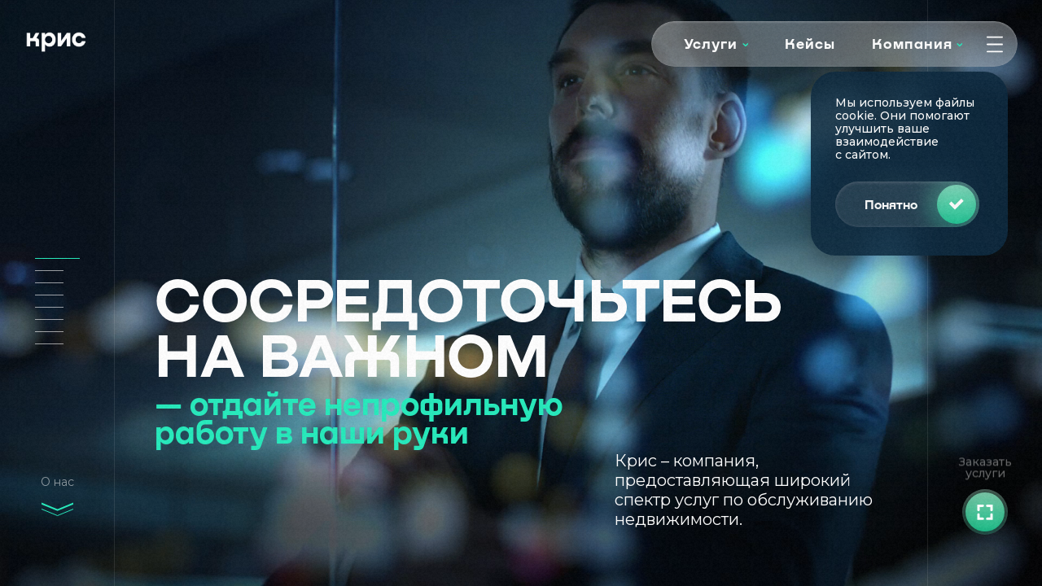

--- FILE ---
content_type: text/html; charset=UTF-8
request_url: https://krisgroup.ru/
body_size: 17664
content:
<!DOCTYPE html>
<html lang="ru">
<head>
	<meta http-equiv="Content-Type" content="text/html; charset=utf-8"/>
	<meta name="viewport" content="width=device-width, initial-scale=1">
	<title>Крис</title>

	<meta property="og:title" content="Крис">
	<meta property="og:site_name" content="">
	<meta property="og:url" content="">
	<meta property="og:description" content="">
	<meta property="og:image" content="https://krisgroup.ru/wp-content/themes/kris/img/soc_m.png">

	<meta name="format-detection" content="telephone=no">

	<link rel="preconnect" href="https://fonts.googleapis.com">
	<link rel="preconnect" href="https://fonts.gstatic.com" crossorigin>

	<style>
		.preloader {
			position: fixed;
			background: #0C283D;
			left: 0;
			top: 0;
			right: 0;
			bottom: 0;
			padding-right: 15px;
			display: flex;
			align-items: center;
			justify-content: center;
			z-index: 111;
			text-align: center;
			will-change: transform;
			overflow: hidden;
		}

		.preloader-progress {
			position: relative;
			background: rgba(255, 255, 255, 0.3);
			width: 190px;
			height: 1px;
			margin-top: 28px;
		}

		#preloader-progress-val {
			background: #fff;
			position: absolute;
			left: 0;
			top: 0;
			height: 1px;
		}

		@media (max-width: 1023px) {
			.preloader-progress {
				width: 120px;
				margin-top: 15px;
			}
		}
	</style>

	<link rel="stylesheet" type="text/css" href="https://krisgroup.ru/wp-content/themes/kris/css/style.css?v=0.4"/>
	<link rel="stylesheet" type="text/css" href="https://krisgroup.ru/wp-content/themes/kris/style.css"/>

		<style>
		.noise:after, .project-itm:after, .cookie-popup:after, .header-menu-sub:after, .header-menu-list:after, .wrapper:after, .btn:after, .styled-bg:after, .quality-control-widget:after, .how-work-itm:after, .other-case-itm:after, .review-list .review-itm:after, .service-form:after, .service-review-itm:after, .num-icon-block:after {
			background: url('/wp-content/themes/kris/img/noise.jpg');
			will-change: transform;
			animation: noise 0.2s infinite;
			left: -50px;
			top: -50px;
			right: -50px;
			bottom: -50px;
		}

		.num-icon-block-wrap {
			position: relative;
			height: 100%;
		}

		@keyframes noise {
			0% {
				transform: translate3d(0, 0, 0);
			}
			25% {
				transform: translate3d(-25px, 5px, 0);
			}
			50% {
				transform: translate3d(25px, 15px, 0);
			}
			75% {
				transform: translate3d(35px, -25px, 0);
			}
			100% {
				transform: translate3d(5px, -5px, 0);
			}
		}
	</style>


	<meta name='robots' content='index, follow, max-image-preview:large, max-snippet:-1, max-video-preview:-1' />

	<!-- This site is optimized with the Yoast SEO plugin v18.4.1 - https://yoast.com/wordpress/plugins/seo/ -->
	<link rel="canonical" href="https://krisgroup.ru/" />
	<meta property="og:locale" content="ru_RU" />
	<meta property="og:type" content="website" />
	<meta property="og:title" content="Главная страница - Kris" />
	<meta property="og:url" content="https://krisgroup.ru/" />
	<meta property="og:site_name" content="Kris" />
	<meta property="article:modified_time" content="2025-02-17T08:32:22+00:00" />
	<meta name="twitter:card" content="summary_large_image" />
	<script type="application/ld+json" class="yoast-schema-graph">{"@context":"https://schema.org","@graph":[{"@type":"WebSite","@id":"https://krisgroup.ru/#website","url":"https://krisgroup.ru/","name":"Kris","description":"","potentialAction":[{"@type":"SearchAction","target":{"@type":"EntryPoint","urlTemplate":"https://krisgroup.ru/?s={search_term_string}"},"query-input":"required name=search_term_string"}],"inLanguage":"ru-RU"},{"@type":"WebPage","@id":"https://krisgroup.ru/#webpage","url":"https://krisgroup.ru/","name":"Главная страница - Kris","isPartOf":{"@id":"https://krisgroup.ru/#website"},"datePublished":"2021-12-20T15:45:04+00:00","dateModified":"2025-02-17T08:32:22+00:00","breadcrumb":{"@id":"https://krisgroup.ru/#breadcrumb"},"inLanguage":"ru-RU","potentialAction":[{"@type":"ReadAction","target":["https://krisgroup.ru/"]}]},{"@type":"BreadcrumbList","@id":"https://krisgroup.ru/#breadcrumb","itemListElement":[{"@type":"ListItem","position":1,"name":"Главная страница"}]}]}</script>
	<!-- / Yoast SEO plugin. -->


<link rel='dns-prefetch' href='//code.jquery.com' />
<link rel='dns-prefetch' href='//cdnjs.cloudflare.com' />
<link rel="alternate" title="oEmbed (JSON)" type="application/json+oembed" href="https://krisgroup.ru/wp-json/oembed/1.0/embed?url=https%3A%2F%2Fkrisgroup.ru%2F" />
<link rel="alternate" title="oEmbed (XML)" type="text/xml+oembed" href="https://krisgroup.ru/wp-json/oembed/1.0/embed?url=https%3A%2F%2Fkrisgroup.ru%2F&#038;format=xml" />
<style id='wp-img-auto-sizes-contain-inline-css' type='text/css'>
img:is([sizes=auto i],[sizes^="auto," i]){contain-intrinsic-size:3000px 1500px}
/*# sourceURL=wp-img-auto-sizes-contain-inline-css */
</style>
<style id='wp-emoji-styles-inline-css' type='text/css'>

	img.wp-smiley, img.emoji {
		display: inline !important;
		border: none !important;
		box-shadow: none !important;
		height: 1em !important;
		width: 1em !important;
		margin: 0 0.07em !important;
		vertical-align: -0.1em !important;
		background: none !important;
		padding: 0 !important;
	}
/*# sourceURL=wp-emoji-styles-inline-css */
</style>
<style id='wp-block-library-inline-css' type='text/css'>
:root{--wp-block-synced-color:#7a00df;--wp-block-synced-color--rgb:122,0,223;--wp-bound-block-color:var(--wp-block-synced-color);--wp-editor-canvas-background:#ddd;--wp-admin-theme-color:#007cba;--wp-admin-theme-color--rgb:0,124,186;--wp-admin-theme-color-darker-10:#006ba1;--wp-admin-theme-color-darker-10--rgb:0,107,160.5;--wp-admin-theme-color-darker-20:#005a87;--wp-admin-theme-color-darker-20--rgb:0,90,135;--wp-admin-border-width-focus:2px}@media (min-resolution:192dpi){:root{--wp-admin-border-width-focus:1.5px}}.wp-element-button{cursor:pointer}:root .has-very-light-gray-background-color{background-color:#eee}:root .has-very-dark-gray-background-color{background-color:#313131}:root .has-very-light-gray-color{color:#eee}:root .has-very-dark-gray-color{color:#313131}:root .has-vivid-green-cyan-to-vivid-cyan-blue-gradient-background{background:linear-gradient(135deg,#00d084,#0693e3)}:root .has-purple-crush-gradient-background{background:linear-gradient(135deg,#34e2e4,#4721fb 50%,#ab1dfe)}:root .has-hazy-dawn-gradient-background{background:linear-gradient(135deg,#faaca8,#dad0ec)}:root .has-subdued-olive-gradient-background{background:linear-gradient(135deg,#fafae1,#67a671)}:root .has-atomic-cream-gradient-background{background:linear-gradient(135deg,#fdd79a,#004a59)}:root .has-nightshade-gradient-background{background:linear-gradient(135deg,#330968,#31cdcf)}:root .has-midnight-gradient-background{background:linear-gradient(135deg,#020381,#2874fc)}:root{--wp--preset--font-size--normal:16px;--wp--preset--font-size--huge:42px}.has-regular-font-size{font-size:1em}.has-larger-font-size{font-size:2.625em}.has-normal-font-size{font-size:var(--wp--preset--font-size--normal)}.has-huge-font-size{font-size:var(--wp--preset--font-size--huge)}.has-text-align-center{text-align:center}.has-text-align-left{text-align:left}.has-text-align-right{text-align:right}.has-fit-text{white-space:nowrap!important}#end-resizable-editor-section{display:none}.aligncenter{clear:both}.items-justified-left{justify-content:flex-start}.items-justified-center{justify-content:center}.items-justified-right{justify-content:flex-end}.items-justified-space-between{justify-content:space-between}.screen-reader-text{border:0;clip-path:inset(50%);height:1px;margin:-1px;overflow:hidden;padding:0;position:absolute;width:1px;word-wrap:normal!important}.screen-reader-text:focus{background-color:#ddd;clip-path:none;color:#444;display:block;font-size:1em;height:auto;left:5px;line-height:normal;padding:15px 23px 14px;text-decoration:none;top:5px;width:auto;z-index:100000}html :where(.has-border-color){border-style:solid}html :where([style*=border-top-color]){border-top-style:solid}html :where([style*=border-right-color]){border-right-style:solid}html :where([style*=border-bottom-color]){border-bottom-style:solid}html :where([style*=border-left-color]){border-left-style:solid}html :where([style*=border-width]){border-style:solid}html :where([style*=border-top-width]){border-top-style:solid}html :where([style*=border-right-width]){border-right-style:solid}html :where([style*=border-bottom-width]){border-bottom-style:solid}html :where([style*=border-left-width]){border-left-style:solid}html :where(img[class*=wp-image-]){height:auto;max-width:100%}:where(figure){margin:0 0 1em}html :where(.is-position-sticky){--wp-admin--admin-bar--position-offset:var(--wp-admin--admin-bar--height,0px)}@media screen and (max-width:600px){html :where(.is-position-sticky){--wp-admin--admin-bar--position-offset:0px}}

/*# sourceURL=wp-block-library-inline-css */
</style><style id='global-styles-inline-css' type='text/css'>
:root{--wp--preset--aspect-ratio--square: 1;--wp--preset--aspect-ratio--4-3: 4/3;--wp--preset--aspect-ratio--3-4: 3/4;--wp--preset--aspect-ratio--3-2: 3/2;--wp--preset--aspect-ratio--2-3: 2/3;--wp--preset--aspect-ratio--16-9: 16/9;--wp--preset--aspect-ratio--9-16: 9/16;--wp--preset--color--black: #000000;--wp--preset--color--cyan-bluish-gray: #abb8c3;--wp--preset--color--white: #ffffff;--wp--preset--color--pale-pink: #f78da7;--wp--preset--color--vivid-red: #cf2e2e;--wp--preset--color--luminous-vivid-orange: #ff6900;--wp--preset--color--luminous-vivid-amber: #fcb900;--wp--preset--color--light-green-cyan: #7bdcb5;--wp--preset--color--vivid-green-cyan: #00d084;--wp--preset--color--pale-cyan-blue: #8ed1fc;--wp--preset--color--vivid-cyan-blue: #0693e3;--wp--preset--color--vivid-purple: #9b51e0;--wp--preset--gradient--vivid-cyan-blue-to-vivid-purple: linear-gradient(135deg,rgb(6,147,227) 0%,rgb(155,81,224) 100%);--wp--preset--gradient--light-green-cyan-to-vivid-green-cyan: linear-gradient(135deg,rgb(122,220,180) 0%,rgb(0,208,130) 100%);--wp--preset--gradient--luminous-vivid-amber-to-luminous-vivid-orange: linear-gradient(135deg,rgb(252,185,0) 0%,rgb(255,105,0) 100%);--wp--preset--gradient--luminous-vivid-orange-to-vivid-red: linear-gradient(135deg,rgb(255,105,0) 0%,rgb(207,46,46) 100%);--wp--preset--gradient--very-light-gray-to-cyan-bluish-gray: linear-gradient(135deg,rgb(238,238,238) 0%,rgb(169,184,195) 100%);--wp--preset--gradient--cool-to-warm-spectrum: linear-gradient(135deg,rgb(74,234,220) 0%,rgb(151,120,209) 20%,rgb(207,42,186) 40%,rgb(238,44,130) 60%,rgb(251,105,98) 80%,rgb(254,248,76) 100%);--wp--preset--gradient--blush-light-purple: linear-gradient(135deg,rgb(255,206,236) 0%,rgb(152,150,240) 100%);--wp--preset--gradient--blush-bordeaux: linear-gradient(135deg,rgb(254,205,165) 0%,rgb(254,45,45) 50%,rgb(107,0,62) 100%);--wp--preset--gradient--luminous-dusk: linear-gradient(135deg,rgb(255,203,112) 0%,rgb(199,81,192) 50%,rgb(65,88,208) 100%);--wp--preset--gradient--pale-ocean: linear-gradient(135deg,rgb(255,245,203) 0%,rgb(182,227,212) 50%,rgb(51,167,181) 100%);--wp--preset--gradient--electric-grass: linear-gradient(135deg,rgb(202,248,128) 0%,rgb(113,206,126) 100%);--wp--preset--gradient--midnight: linear-gradient(135deg,rgb(2,3,129) 0%,rgb(40,116,252) 100%);--wp--preset--font-size--small: 13px;--wp--preset--font-size--medium: 20px;--wp--preset--font-size--large: 36px;--wp--preset--font-size--x-large: 42px;--wp--preset--spacing--20: 0.44rem;--wp--preset--spacing--30: 0.67rem;--wp--preset--spacing--40: 1rem;--wp--preset--spacing--50: 1.5rem;--wp--preset--spacing--60: 2.25rem;--wp--preset--spacing--70: 3.38rem;--wp--preset--spacing--80: 5.06rem;--wp--preset--shadow--natural: 6px 6px 9px rgba(0, 0, 0, 0.2);--wp--preset--shadow--deep: 12px 12px 50px rgba(0, 0, 0, 0.4);--wp--preset--shadow--sharp: 6px 6px 0px rgba(0, 0, 0, 0.2);--wp--preset--shadow--outlined: 6px 6px 0px -3px rgb(255, 255, 255), 6px 6px rgb(0, 0, 0);--wp--preset--shadow--crisp: 6px 6px 0px rgb(0, 0, 0);}:where(.is-layout-flex){gap: 0.5em;}:where(.is-layout-grid){gap: 0.5em;}body .is-layout-flex{display: flex;}.is-layout-flex{flex-wrap: wrap;align-items: center;}.is-layout-flex > :is(*, div){margin: 0;}body .is-layout-grid{display: grid;}.is-layout-grid > :is(*, div){margin: 0;}:where(.wp-block-columns.is-layout-flex){gap: 2em;}:where(.wp-block-columns.is-layout-grid){gap: 2em;}:where(.wp-block-post-template.is-layout-flex){gap: 1.25em;}:where(.wp-block-post-template.is-layout-grid){gap: 1.25em;}.has-black-color{color: var(--wp--preset--color--black) !important;}.has-cyan-bluish-gray-color{color: var(--wp--preset--color--cyan-bluish-gray) !important;}.has-white-color{color: var(--wp--preset--color--white) !important;}.has-pale-pink-color{color: var(--wp--preset--color--pale-pink) !important;}.has-vivid-red-color{color: var(--wp--preset--color--vivid-red) !important;}.has-luminous-vivid-orange-color{color: var(--wp--preset--color--luminous-vivid-orange) !important;}.has-luminous-vivid-amber-color{color: var(--wp--preset--color--luminous-vivid-amber) !important;}.has-light-green-cyan-color{color: var(--wp--preset--color--light-green-cyan) !important;}.has-vivid-green-cyan-color{color: var(--wp--preset--color--vivid-green-cyan) !important;}.has-pale-cyan-blue-color{color: var(--wp--preset--color--pale-cyan-blue) !important;}.has-vivid-cyan-blue-color{color: var(--wp--preset--color--vivid-cyan-blue) !important;}.has-vivid-purple-color{color: var(--wp--preset--color--vivid-purple) !important;}.has-black-background-color{background-color: var(--wp--preset--color--black) !important;}.has-cyan-bluish-gray-background-color{background-color: var(--wp--preset--color--cyan-bluish-gray) !important;}.has-white-background-color{background-color: var(--wp--preset--color--white) !important;}.has-pale-pink-background-color{background-color: var(--wp--preset--color--pale-pink) !important;}.has-vivid-red-background-color{background-color: var(--wp--preset--color--vivid-red) !important;}.has-luminous-vivid-orange-background-color{background-color: var(--wp--preset--color--luminous-vivid-orange) !important;}.has-luminous-vivid-amber-background-color{background-color: var(--wp--preset--color--luminous-vivid-amber) !important;}.has-light-green-cyan-background-color{background-color: var(--wp--preset--color--light-green-cyan) !important;}.has-vivid-green-cyan-background-color{background-color: var(--wp--preset--color--vivid-green-cyan) !important;}.has-pale-cyan-blue-background-color{background-color: var(--wp--preset--color--pale-cyan-blue) !important;}.has-vivid-cyan-blue-background-color{background-color: var(--wp--preset--color--vivid-cyan-blue) !important;}.has-vivid-purple-background-color{background-color: var(--wp--preset--color--vivid-purple) !important;}.has-black-border-color{border-color: var(--wp--preset--color--black) !important;}.has-cyan-bluish-gray-border-color{border-color: var(--wp--preset--color--cyan-bluish-gray) !important;}.has-white-border-color{border-color: var(--wp--preset--color--white) !important;}.has-pale-pink-border-color{border-color: var(--wp--preset--color--pale-pink) !important;}.has-vivid-red-border-color{border-color: var(--wp--preset--color--vivid-red) !important;}.has-luminous-vivid-orange-border-color{border-color: var(--wp--preset--color--luminous-vivid-orange) !important;}.has-luminous-vivid-amber-border-color{border-color: var(--wp--preset--color--luminous-vivid-amber) !important;}.has-light-green-cyan-border-color{border-color: var(--wp--preset--color--light-green-cyan) !important;}.has-vivid-green-cyan-border-color{border-color: var(--wp--preset--color--vivid-green-cyan) !important;}.has-pale-cyan-blue-border-color{border-color: var(--wp--preset--color--pale-cyan-blue) !important;}.has-vivid-cyan-blue-border-color{border-color: var(--wp--preset--color--vivid-cyan-blue) !important;}.has-vivid-purple-border-color{border-color: var(--wp--preset--color--vivid-purple) !important;}.has-vivid-cyan-blue-to-vivid-purple-gradient-background{background: var(--wp--preset--gradient--vivid-cyan-blue-to-vivid-purple) !important;}.has-light-green-cyan-to-vivid-green-cyan-gradient-background{background: var(--wp--preset--gradient--light-green-cyan-to-vivid-green-cyan) !important;}.has-luminous-vivid-amber-to-luminous-vivid-orange-gradient-background{background: var(--wp--preset--gradient--luminous-vivid-amber-to-luminous-vivid-orange) !important;}.has-luminous-vivid-orange-to-vivid-red-gradient-background{background: var(--wp--preset--gradient--luminous-vivid-orange-to-vivid-red) !important;}.has-very-light-gray-to-cyan-bluish-gray-gradient-background{background: var(--wp--preset--gradient--very-light-gray-to-cyan-bluish-gray) !important;}.has-cool-to-warm-spectrum-gradient-background{background: var(--wp--preset--gradient--cool-to-warm-spectrum) !important;}.has-blush-light-purple-gradient-background{background: var(--wp--preset--gradient--blush-light-purple) !important;}.has-blush-bordeaux-gradient-background{background: var(--wp--preset--gradient--blush-bordeaux) !important;}.has-luminous-dusk-gradient-background{background: var(--wp--preset--gradient--luminous-dusk) !important;}.has-pale-ocean-gradient-background{background: var(--wp--preset--gradient--pale-ocean) !important;}.has-electric-grass-gradient-background{background: var(--wp--preset--gradient--electric-grass) !important;}.has-midnight-gradient-background{background: var(--wp--preset--gradient--midnight) !important;}.has-small-font-size{font-size: var(--wp--preset--font-size--small) !important;}.has-medium-font-size{font-size: var(--wp--preset--font-size--medium) !important;}.has-large-font-size{font-size: var(--wp--preset--font-size--large) !important;}.has-x-large-font-size{font-size: var(--wp--preset--font-size--x-large) !important;}
/*# sourceURL=global-styles-inline-css */
</style>

<style id='classic-theme-styles-inline-css' type='text/css'>
/*! This file is auto-generated */
.wp-block-button__link{color:#fff;background-color:#32373c;border-radius:9999px;box-shadow:none;text-decoration:none;padding:calc(.667em + 2px) calc(1.333em + 2px);font-size:1.125em}.wp-block-file__button{background:#32373c;color:#fff;text-decoration:none}
/*# sourceURL=/wp-includes/css/classic-themes.min.css */
</style>
<script type="text/javascript" src="https://krisgroup.ru/wp-content/plugins/wp-yandex-metrika/assets/YmEc.min.js?ver=1.1.5" id="wp-yandex-metrika_YmEc-js"></script>
<script type="text/javascript" src="https://krisgroup.ru/wp-includes/js/jquery/jquery.min.js?ver=3.7.1" id="jquery-core-js"></script>
<script type="text/javascript" src="https://krisgroup.ru/wp-includes/js/jquery/jquery-migrate.min.js?ver=3.4.1" id="jquery-migrate-js"></script>
<script type="text/javascript" src="https://krisgroup.ru/wp-content/plugins/wp-yandex-metrika/assets/frontend.min.js?ver=1.1.5" id="wp-yandex-metrika_frontend-js"></script>
<script type="text/javascript" src="https://code.jquery.com/jquery-3.6.0.min.js?ver=3.6" id="jq-js"></script>
<link rel="https://api.w.org/" href="https://krisgroup.ru/wp-json/" /><link rel="alternate" title="JSON" type="application/json" href="https://krisgroup.ru/wp-json/wp/v2/pages/5" /><link rel="EditURI" type="application/rsd+xml" title="RSD" href="https://krisgroup.ru/xmlrpc.php?rsd" />
<meta name="generator" content="WordPress 6.9" />
<link rel='shortlink' href='https://krisgroup.ru/' />
            <noscript>
                <div>
                    <img src="https://mc.yandex.ru/watch/88060782" style="position:absolute; left:-9999px;" alt=""/>
                </div>
            </noscript>
            <link rel="icon" href="https://krisgroup.ru/wp-content/uploads/2025/02/kris-logo-ico-512-1-100x100.png" sizes="32x32" />
<link rel="icon" href="https://krisgroup.ru/wp-content/uploads/2025/02/kris-logo-ico-512-1-300x300.png" sizes="192x192" />
<link rel="apple-touch-icon" href="https://krisgroup.ru/wp-content/uploads/2025/02/kris-logo-ico-512-1-300x300.png" />
<meta name="msapplication-TileImage" content="https://krisgroup.ru/wp-content/uploads/2025/02/kris-logo-ico-512-1-300x300.png" />

</head>

<body class="">
<div class="preloader">
	<div class="preloader-content">
		<svg class="preloader-logo" width="120" height="38" viewBox="0 0 120 29" fill="none"
			 xmlns="http://www.w3.org/2000/svg">
			<image id="-" x="4" y="1" width="112" height="36" xlink:href="data:image/png;base64, iVBORw0KGgoAAAANSUhEUgAAAHAAAAAkCAYAAABR/[base64]/cS9NyzMrcUmf6fF/vXe+9c85599z3tHn0fvCde89vu7+z/c7ypqJVC6ampqbWhHcuGACqQAewE6wDX1ZUVKzmWZJE3SoI/DTQH5wCjgHi/QE2gG+p3yqeTqrA0QQ0Rhu09sMbhZOfDbKAhX0/CtMDRvRlB8Wr8bErx0Z/LO+CiWrQ3Y1OJ4TXgYdBH5MivCawDEwG74e/QbkZ4bMa5kvNBP8yHsB+sUUWsPFRQ+H5gBF9+RQfD0VZzUv46AH3WlAL+jbXiHA2UlLM7+B7Q0SSK+BwCjDRPpgaGVZCrgHwpsk4y3sybgy/zqHfGZnwvUPHJFoBs3v8W+Ey8mEmwyzvyrCu6R299uAHh485JrscD7s2YDhodPiwifYjuAe0yfnLPZWiCqFLMNZMMVEDTNtoNemLpzS5FuQbmdIN09kUvqOCSklFJ/yqndRBtmyQ5JuvoTQXKE36UlsMXgSLiKVz2LjQDqzDWbNRAU/pbSzTXvnch2aj7JxJDmeyW04FT3fopBWNwvDyNMbEo5k3C9tbgamtkrpVXw0CynhH5YxSdyBOrsLJRTlHsac2Fx/GeEmKmkmFkEbn68TWsRAnYVt8nUFZA6tdmJ/kHVvNtjvBDUn0E+qo3YOlKVUHElgXnMwApnTwN/xBzL69PAulgziQvz3Z54EEDgejMyaBXl4V6qn2eQOkaifs+oBXgKmdYAekemrTqLqqjspgLhpPbCdIIW1gGlFdLV+YS+dts8iSshtRfBz0BpX4065Us6sKXAbWAhfd4RJ6yJ5Fd6CHflx1XJwRK/[base64]/4Q5K3RUzr2pZkYWGdHQmeuLHIvcTXk84OOzn+69Bhs0W3r6kDJ3rIYmtgdYG7hg9qBau2YSQD5FuO4n/o4I09Z68QW0NOgpyzRHnhtpoi/FhutQSbSWew+k8DA03pto6U2QZxPG34CTzBSmhRqdJRlqsH6gnpwP/ClzzwNlHJ3WGw0oLzOXXSe1s1nLP6Ww3/KIjOxdbdpo602gS+/2B2Y+77WIG2OzssxEj7zppWYH6VHdaKJVLd82/[base64]/oaORqfPWwr87rpywvMGhNxTZOoc8EDFbb6ZwYcCIvkxthYLXQT5qT47i4A5s9IVBv86mDP8gGApMjRlxhc7xYA+wkX5HCwgl10He5CMTS+CAF5Q6mBSzvDkx3VscuroIyTsL0ekCNln86LKiqhgpVNv4YpHiWQBqXA4JvDPy94BrLYl0oMufRfYY/EUWWRL2PJRsGUDxL6Ae1gyFTAd1nXFtN1tK0Q3F6ED8FJW0ri2kAvpVoT8IZiPvup6agHwFqHZ89SvWrVUOeT7RNyi8gA+fTVDEJ7ZK4VMjzGihH8U11OdpcD7oCPTTUx8wEdlS0DtqEil9TGmvaw2MaB/hgs5wt2WhOz/Nco3WKpCE9AtAWtIF83A6oBhb/Wn40vqqQWkird+PZGGS23jbEYzTAGuJMzAetA7EZ4Kknfc5FauPO0lY1oybiP3mhPpONfysQWEMaHQq+gkVo+6ct8mspXXgQr+6NNPWmqOdbFrSjKlPa2yxexv+dIssDVtpeUrOsKV1YC2B6coqDa3HqC8j86c0xtjoeqsOex2fikb40+wbCyYV6PQA9uq4R/Gp9wy1tA5sIKoLwHxgu8nIBB76owb/AFRTMaWsNLQLI/1LYyYtpXHgslEnAq11I8FqoDToQ+tQvh0fD4LdYUNtYv4Cv4aZ2Xc1YNLRaLKXG9clQPYz0QcB6psj2bgM5DkbnAjil9JqAOltBCOwWckzHym92uKchg81bD7Sd20+tOt0Et/QwJxP3fQ732TQE2gSBTtt3kX6jmauBpY2KzN4GiluaFQqJpPg6/D3hMVnF4LVgMoQuhpgVUAVPRloJ6od2I9AO9NN6KuyJUfUrR1Bq17aifbKPtWZygLaRGmgqH5BuqT835M6ENhIB9wyebSAerxMJdwC5Q4s4c5T6OUOLHdgibdAiYdfnoHlDizxFijx8MszsMQ7UAflI03L+OCrlo8mvT6zmP//2P8A1BYvzPWDsRsAAAAASUVORK5CYII="/>
		</svg>
		<div class="preloader-progress">
			<div id="preloader-progress-val"></div>
		</div>
	</div>
</div>

<div class="mobile-landscape-block">
	<div class="mobile-landscape-block__title">
		Пожалуйста, поверните телефон<br/>
		в вертикальное положение.
	</div>
	<img src="https://krisgroup.ru/wp-content/themes/kris/img/logo.svg" alt="">
</div>

<div id="wrapper" class="wrapper front_page">


	<div class="wrapper-line">
		<div class="main-content"></div>
	</div>

	<!--header begin-->
	<header class="header">
		<div class="header-content">

							<div class="header__logo">
					<img src="https://krisgroup.ru/wp-content/themes/kris/img/logo.svg" alt="">
				</div>
			
			<div class="header-menu">
				<div class="header-menu-top">
					<ul class="header-menu-list">
						<li class="has-child">
							<a data-child-id="#menu-sub-1">
								Услуги
								<img src="https://krisgroup.ru/wp-content/themes/kris/img/arrow.svg" alt="" class="header-menu-arrow svg">
							</a>
						</li>
						<li>
							<a href="/case/" class="">Кейсы</a>
						</li>
						<li class="has-child">
							<a data-child-id="#menu-sub-2">
								Компания
								<img src="https://krisgroup.ru/wp-content/themes/kris/img/arrow.svg" alt="" class="header-menu-arrow svg">
							</a>
						</li>
					</ul>
					<div class="header-menu-btn">
						<div class="gamburger">
							<div class="gamburger-line"></div>
						</div>
					</div>
				</div>

				<div class="header-menu-subs">
					<div id="menu-sub-1" class="header-menu-sub">
						<div class="noise"></div>
						<ul>
																							<li class="header-menu-sub-itm">
									<a href="https://krisgroup.ru/service/ekspluatacziya-inzhenernyh-sistem/" class="">
										Эксплуатация инженерных систем										<img src="https://krisgroup.ru/wp-content/themes/kris/img/arrow.svg" alt=""
											 class="header-menu-arrow svg">
									</a>
									<div class="header-menu-sub__img active">
										<img src="https://krisgroup.ru/wp-content/uploads/2021/12/head1.svg" alt="">
									</div>
								</li>
																							<li class="header-menu-sub-itm">
									<a href="https://krisgroup.ru/service/professionalnaya-uborka/" class="">
										Профессиональная уборка										<img src="https://krisgroup.ru/wp-content/themes/kris/img/arrow.svg" alt=""
											 class="header-menu-arrow svg">
									</a>
									<div class="header-menu-sub__img ">
										<img src="https://krisgroup.ru/wp-content/uploads/2021/12/head2.svg" alt="">
									</div>
								</li>
																							<li class="header-menu-sub-itm">
									<a href="https://krisgroup.ru/service/servisnye-uslugi/" class="">
										Сервисные услуги										<img src="https://krisgroup.ru/wp-content/themes/kris/img/arrow.svg" alt=""
											 class="header-menu-arrow svg">
									</a>
									<div class="header-menu-sub__img ">
										<img src="https://krisgroup.ru/wp-content/uploads/2021/12/head3.svg" alt="">
									</div>
								</li>
														<li class="header-menu-sub__sep"></li>
							<li class="header-menu-sub-itm">
								<a href="/kak-myrabotaem/" class="">
									Как мы работаем
									<img src="https://krisgroup.ru/wp-content/themes/kris/img/arrow.svg" alt="" class="header-menu-arrow svg">
								</a>
							</li>
						</ul>
					</div>

					<div id="menu-sub-2" class="header-menu-sub">
						<div class="noise"></div>
						<div class="cols cols-2">
															<div class="col">
									<div class="header-menu-sub-itm">
										<a href="https://krisgroup.ru/about/"
										   class="">
											О компании											<img src="https://krisgroup.ru/wp-content/themes/kris/img/arrow.svg" alt=""
												 class="header-menu-arrow svg">
										</a>
									</div>
								</div>
															<div class="col">
									<div class="header-menu-sub-itm">
										<a href="https://krisgroup.ru/postavshhikam/"
										   class="">
											Поставщикам											<img src="https://krisgroup.ru/wp-content/themes/kris/img/arrow.svg" alt=""
												 class="header-menu-arrow svg">
										</a>
									</div>
								</div>
															<div class="col">
									<div class="header-menu-sub-itm">
										<a href="https://krisgroup.ru/otzyvy/"
										   class="">
											Отзывы											<img src="https://krisgroup.ru/wp-content/themes/kris/img/arrow.svg" alt=""
												 class="header-menu-arrow svg">
										</a>
									</div>
								</div>
															<div class="col">
									<div class="header-menu-sub-itm">
										<a href="https://krisgroup.ru/vakansii/"
										   class="">
											Вакансии											<img src="https://krisgroup.ru/wp-content/themes/kris/img/arrow.svg" alt=""
												 class="header-menu-arrow svg">
										</a>
									</div>
								</div>
															<div class="col">
									<div class="header-menu-sub-itm">
										<a href="https://krisgroup.ru/law/"
										   class="">
											Юридическая прозрачность											<img src="https://krisgroup.ru/wp-content/themes/kris/img/arrow.svg" alt=""
												 class="header-menu-arrow svg">
										</a>
									</div>
								</div>
															<div class="col">
									<div class="header-menu-sub-itm">
										<a href="https://krisgroup.ru/contacts/"
										   class="">
											Контакты											<img src="https://krisgroup.ru/wp-content/themes/kris/img/arrow.svg" alt=""
												 class="header-menu-arrow svg">
										</a>
									</div>
								</div>
													</div>
					</div>
				</div>

			</div>

		</div>
	</header>


			<div class="cookie-popup-wrap">
			<div class="cookie-popup">
				<div class="cookie-popup__text">
					Мы используем файлы cookie. Они помогают улучшить ваше взаимодействие с сайтом.
				</div>
				<a href="#" class="btn js-close-cookie-popup">
						<span class="btn__text">
							Понятно
						</span>
					<span class="btn__ico">
							<img src="https://krisgroup.ru/wp-content/themes/kris/img/check.svg" alt="" class="svg">
						</span>
				</a>
			</div>
		</div>
	
	<div class="header-mobile-menu hide-d show-t">
		<div class="hide-header-mobile-menu js-hide-header-mobile-menu">
			<div class="cross"></div>
		</div>
		<div class="header-mobile-menu-content">
			<ul class="header-mobile-menu-list">
				<li class="has-child">
					<a data-child-id="#menu-sub-1">
						Услуги
						<svg width="19" height="8" viewBox="0 0 19 8" fill="none" xmlns="http://www.w3.org/2000/svg">
							<path d="M1 1L9.33333 6L17.6667 0.999999" stroke="#26EBBC" stroke-width="2"
								  stroke-linecap="round"/>
						</svg>

					</a>
					<ul>
																				<li class="header-menu-sub-itm">
								<a href="https://krisgroup.ru/service/ekspluatacziya-inzhenernyh-sistem/" class="">
									Эксплуатация инженерных систем								</a>
							</li>
																				<li class="header-menu-sub-itm">
								<a href="https://krisgroup.ru/service/professionalnaya-uborka/" class="">
									Профессиональная уборка								</a>
							</li>
																				<li class="header-menu-sub-itm">
								<a href="https://krisgroup.ru/service/servisnye-uslugi/" class="">
									Сервисные услуги								</a>
							</li>
												<li class="header-menu-sub__sep"></li>
						<li class="header-menu-sub-itm">
							<a href="/kak-myrabotaem/" class="">
								Как мы работаем
							</a>
						</li>
					</ul>
				</li>
				<li>
					<a href="/case/" class="">Кейсы</a>
				</li>
				<li class="has-child">
					<a data-child-id="#menu-sub-2">
						Компания
						<svg width="19" height="8" viewBox="0 0 19 8" fill="none" xmlns="http://www.w3.org/2000/svg">
							<path d="M1 1L9.33333 6L17.6667 0.999999" stroke="#26EBBC" stroke-width="2"
								  stroke-linecap="round"/>
						</svg>

					</a>
					<ul>
													<li class="header-menu-sub-itm">
								<a href="https://krisgroup.ru/about/" class="">
									О компании								</a>
							</li>
													<li class="header-menu-sub-itm">
								<a href="https://krisgroup.ru/postavshhikam/" class="">
									Поставщикам								</a>
							</li>
													<li class="header-menu-sub-itm">
								<a href="https://krisgroup.ru/otzyvy/" class="">
									Отзывы								</a>
							</li>
													<li class="header-menu-sub-itm">
								<a href="https://krisgroup.ru/vakansii/" class="">
									Вакансии								</a>
							</li>
													<li class="header-menu-sub-itm">
								<a href="https://krisgroup.ru/law/" class="">
									Юридическая прозрачность								</a>
							</li>
													<li class="header-menu-sub-itm">
								<a href="https://krisgroup.ru/contacts/" class="">
									Контакты								</a>
							</li>
											</ul>
				</li>
			</ul>

			<a href="#" data-action="task_modal"
			   class="header-mobile-menu-btn btn js-ajax-modal">
				<span class="btn__text">Заказать услуги</span>
				<span class="btn__ico">
				<img src="https://krisgroup.ru/wp-content/themes/kris/img/frame.svg" alt="" class="svg">
			</span>
			</a>
		</div>
	</div>


			<div class="scroll-top js-scroll-top hide-d show-t">
			<img src="https://krisgroup.ru/wp-content/themes/kris/img/to_bot_sec.svg" alt="" class="svg">
		</div>
	
	<div class="order-fixed-block">
		<div class="header-content">
			<a href="#" data-action="task_modal"
			   class="order-fixed-btn js-ajax-modal">
				<div class="order-fixed-btn__text">Заказать услуги</div>
				<div class="order-fixed-btn__ico">
					<span class="noise"></span>
					<img src="https://krisgroup.ru/wp-content/themes/kris/img/frame.svg" alt="" class="svg">
				</div>
			</a>
		</div>
	</div>

	<div id="main-content">


	<div class="window-scroll-nav">
		<div class="header-content h100">
			<div id="window-scroll-nav"></div>
		</div>
	</div>


	<div id="window-scroll" class="front-page">

		<div id="front-window1" class="window window--flex va-b">

			<div class="wrapper-line">
				<div class="main-content"></div>
			</div>

			<div class="bg-video-wrap">
								<video src="" data-src="https://krisgroup.ru/wp-content/uploads/2021/12/front-video.mp4" data-src-mobile="https://krisgroup.ru/wp-content/uploads/2022/06/m_video.mp4"
					   class="bg-video js-adaptive-video" autoplay loop playsinline muted></video>
			</div>

			<div class="main-content">
				<div class="content">

					<div class="to-bot-window js-to-bot-window">
						<div class="to-bot-window__text">О нас</div>
						<img src="https://krisgroup.ru/wp-content/themes/kris/img/to_bot_sec.svg" class="to-bot-window__ico svg" alt="">
					</div>

					<h1 class="big-title js-animation-title">Сосредоточьтесь<br/> на важном</h1>
					<div class="js-animation-content">
						<div class="subtitle">— отдайте непрофильную<br/> работу в наши руки</div>
						<div class="ta-r">
							<div class="front-window1-right"><p>Крис – компания, предоставляющая широкий спектр услуг по обслуживанию недвижимости.</p>
</div>
						</div>
					</div>
				</div>
			</div>

		</div>

		<div id="front-window2" class="window">
	<div class="front-sequence-block js-animation-content">
		<div class="front-sequence">
			<div class="front-sequence__img js-sequence-start-frame active window-sequence sequence-block-1">
				<div class="window-sequence-itm">
											<img data-image-src="https://krisgroup.ru/wp-content/themes/kris/img/sequence2/wrench_out_00000.png"
							 data-image-tablet=" "
							 alt=""
							 class="js-lazy-load no-opacity preload">
											<img data-image-src="https://krisgroup.ru/wp-content/themes/kris/img/sequence2/wrench_out_00001.png"
							 data-image-tablet=" "
							 alt=""
							 class="js-lazy-load no-opacity preload">
											<img data-image-src="https://krisgroup.ru/wp-content/themes/kris/img/sequence2/wrench_out_00002.png"
							 data-image-tablet=" "
							 alt=""
							 class="js-lazy-load no-opacity preload">
											<img data-image-src="https://krisgroup.ru/wp-content/themes/kris/img/sequence2/wrench_out_00003.png"
							 data-image-tablet=" "
							 alt=""
							 class="js-lazy-load no-opacity preload">
											<img data-image-src="https://krisgroup.ru/wp-content/themes/kris/img/sequence2/wrench_out_00004.png"
							 data-image-tablet=" "
							 alt=""
							 class="js-lazy-load no-opacity preload">
											<img data-image-src="https://krisgroup.ru/wp-content/themes/kris/img/sequence2/wrench_out_00005.png"
							 data-image-tablet=" "
							 alt=""
							 class="js-lazy-load no-opacity preload">
											<img data-image-src="https://krisgroup.ru/wp-content/themes/kris/img/sequence2/wrench_out_00006.png"
							 data-image-tablet=" "
							 alt=""
							 class="js-lazy-load no-opacity preload">
											<img data-image-src="https://krisgroup.ru/wp-content/themes/kris/img/sequence2/wrench_out_00007.png"
							 data-image-tablet=" "
							 alt=""
							 class="js-lazy-load no-opacity preload">
											<img data-image-src="https://krisgroup.ru/wp-content/themes/kris/img/sequence2/wrench_out_00008.png"
							 data-image-tablet=" "
							 alt=""
							 class="js-lazy-load no-opacity preload">
											<img data-image-src="https://krisgroup.ru/wp-content/themes/kris/img/sequence2/wrench_out_00009.png"
							 data-image-tablet=" "
							 alt=""
							 class="js-lazy-load no-opacity preload">
											<img data-image-src="https://krisgroup.ru/wp-content/themes/kris/img/sequence2/wrench_out_00010.png"
							 data-image-tablet=" "
							 alt=""
							 class="js-lazy-load no-opacity preload">
											<img data-image-src="https://krisgroup.ru/wp-content/themes/kris/img/sequence2/wrench_out_00011.png"
							 data-image-tablet=" "
							 alt=""
							 class="js-lazy-load no-opacity preload">
											<img data-image-src="https://krisgroup.ru/wp-content/themes/kris/img/sequence2/wrench_out_00012.png"
							 data-image-tablet=" "
							 alt=""
							 class="js-lazy-load no-opacity preload">
											<img data-image-src="https://krisgroup.ru/wp-content/themes/kris/img/sequence2/wrench_out_00013.png"
							 data-image-tablet=" "
							 alt=""
							 class="js-lazy-load no-opacity preload">
											<img data-image-src="https://krisgroup.ru/wp-content/themes/kris/img/sequence2/wrench_out_00014.png"
							 data-image-tablet=" "
							 alt=""
							 class="js-lazy-load no-opacity preload">
											<img data-image-src="https://krisgroup.ru/wp-content/themes/kris/img/sequence2/wrench_out_00015.png"
							 data-image-tablet=" "
							 alt=""
							 class="js-lazy-load no-opacity preload">
											<img data-image-src="https://krisgroup.ru/wp-content/themes/kris/img/sequence2/wrench_out_00016.png"
							 data-image-tablet=" "
							 alt=""
							 class="js-lazy-load no-opacity preload">
											<img data-image-src="https://krisgroup.ru/wp-content/themes/kris/img/sequence2/wrench_out_00017.png"
							 data-image-tablet=" "
							 alt=""
							 class="js-lazy-load no-opacity preload">
											<img data-image-src="https://krisgroup.ru/wp-content/themes/kris/img/sequence2/wrench_out_00018.png"
							 data-image-tablet=" "
							 alt=""
							 class="js-lazy-load no-opacity preload">
											<img data-image-src="https://krisgroup.ru/wp-content/themes/kris/img/sequence2/wrench_out_00019.png"
							 data-image-tablet=" "
							 alt=""
							 class="js-lazy-load no-opacity preload">
											<img data-image-src="https://krisgroup.ru/wp-content/themes/kris/img/sequence2/wrench_out_00020.png"
							 data-image-tablet=" "
							 alt=""
							 class="js-lazy-load no-opacity preload">
											<img data-image-src="https://krisgroup.ru/wp-content/themes/kris/img/sequence2/wrench_out_00021.png"
							 data-image-tablet=" "
							 alt=""
							 class="js-lazy-load no-opacity preload">
											<img data-image-src="https://krisgroup.ru/wp-content/themes/kris/img/sequence2/wrench_out_00022.png"
							 data-image-tablet=" "
							 alt=""
							 class="js-lazy-load no-opacity preload">
											<img data-image-src="https://krisgroup.ru/wp-content/themes/kris/img/sequence2/wrench_out_00023.png"
							 data-image-tablet=" "
							 alt=""
							 class="js-lazy-load no-opacity preload">
											<img data-image-src="https://krisgroup.ru/wp-content/themes/kris/img/sequence2/wrench_out_00024.png"
							 data-image-tablet=" "
							 alt=""
							 class="js-lazy-load no-opacity preload">
											<img data-image-src="https://krisgroup.ru/wp-content/themes/kris/img/sequence2/wrench_out_00025.png"
							 data-image-tablet=" "
							 alt=""
							 class="js-lazy-load no-opacity preload">
											<img data-image-src="https://krisgroup.ru/wp-content/themes/kris/img/sequence2/wrench_out_00026.png"
							 data-image-tablet=" "
							 alt=""
							 class="js-lazy-load no-opacity preload">
									</div>
			</div>
			<div class="front-sequence__img window-sequence sequence-block-2">
				<div class="window-sequence-itm">
											<img data-image-src="https://krisgroup.ru/wp-content/themes/kris/img/sequence1_main/Cleaner_out 2_00000.png"
							 data-image-tablet=" "
							 alt=""
							 class="js-lazy-load no-opacity">
											<img data-image-src="https://krisgroup.ru/wp-content/themes/kris/img/sequence1_main/Cleaner_out 2_00001.png"
							 data-image-tablet=" "
							 alt=""
							 class="js-lazy-load no-opacity">
											<img data-image-src="https://krisgroup.ru/wp-content/themes/kris/img/sequence1_main/Cleaner_out 2_00002.png"
							 data-image-tablet=" "
							 alt=""
							 class="js-lazy-load no-opacity">
											<img data-image-src="https://krisgroup.ru/wp-content/themes/kris/img/sequence1_main/Cleaner_out 2_00003.png"
							 data-image-tablet=" "
							 alt=""
							 class="js-lazy-load no-opacity">
											<img data-image-src="https://krisgroup.ru/wp-content/themes/kris/img/sequence1_main/Cleaner_out 2_00004.png"
							 data-image-tablet=" "
							 alt=""
							 class="js-lazy-load no-opacity">
											<img data-image-src="https://krisgroup.ru/wp-content/themes/kris/img/sequence1_main/Cleaner_out 2_00005.png"
							 data-image-tablet=" "
							 alt=""
							 class="js-lazy-load no-opacity">
											<img data-image-src="https://krisgroup.ru/wp-content/themes/kris/img/sequence1_main/Cleaner_out 2_00006.png"
							 data-image-tablet=" "
							 alt=""
							 class="js-lazy-load no-opacity">
											<img data-image-src="https://krisgroup.ru/wp-content/themes/kris/img/sequence1_main/Cleaner_out 2_00007.png"
							 data-image-tablet=" "
							 alt=""
							 class="js-lazy-load no-opacity">
											<img data-image-src="https://krisgroup.ru/wp-content/themes/kris/img/sequence1_main/Cleaner_out 2_00008.png"
							 data-image-tablet=" "
							 alt=""
							 class="js-lazy-load no-opacity">
											<img data-image-src="https://krisgroup.ru/wp-content/themes/kris/img/sequence1_main/Cleaner_out 2_00009.png"
							 data-image-tablet=" "
							 alt=""
							 class="js-lazy-load no-opacity">
											<img data-image-src="https://krisgroup.ru/wp-content/themes/kris/img/sequence1_main/Cleaner_out 2_00010.png"
							 data-image-tablet=" "
							 alt=""
							 class="js-lazy-load no-opacity">
											<img data-image-src="https://krisgroup.ru/wp-content/themes/kris/img/sequence1_main/Cleaner_out 2_00011.png"
							 data-image-tablet=" "
							 alt=""
							 class="js-lazy-load no-opacity">
											<img data-image-src="https://krisgroup.ru/wp-content/themes/kris/img/sequence1_main/Cleaner_out 2_00012.png"
							 data-image-tablet=" "
							 alt=""
							 class="js-lazy-load no-opacity">
											<img data-image-src="https://krisgroup.ru/wp-content/themes/kris/img/sequence1_main/Cleaner_out 2_00013.png"
							 data-image-tablet=" "
							 alt=""
							 class="js-lazy-load no-opacity">
											<img data-image-src="https://krisgroup.ru/wp-content/themes/kris/img/sequence1_main/Cleaner_out 2_00014.png"
							 data-image-tablet=" "
							 alt=""
							 class="js-lazy-load no-opacity">
											<img data-image-src="https://krisgroup.ru/wp-content/themes/kris/img/sequence1_main/Cleaner_out 2_00015.png"
							 data-image-tablet=" "
							 alt=""
							 class="js-lazy-load no-opacity">
											<img data-image-src="https://krisgroup.ru/wp-content/themes/kris/img/sequence1_main/Cleaner_out 2_00016.png"
							 data-image-tablet=" "
							 alt=""
							 class="js-lazy-load no-opacity">
											<img data-image-src="https://krisgroup.ru/wp-content/themes/kris/img/sequence1_main/Cleaner_out 2_00017.png"
							 data-image-tablet=" "
							 alt=""
							 class="js-lazy-load no-opacity">
											<img data-image-src="https://krisgroup.ru/wp-content/themes/kris/img/sequence1_main/Cleaner_out 2_00018.png"
							 data-image-tablet=" "
							 alt=""
							 class="js-lazy-load no-opacity">
											<img data-image-src="https://krisgroup.ru/wp-content/themes/kris/img/sequence1_main/Cleaner_out 2_00019.png"
							 data-image-tablet=" "
							 alt=""
							 class="js-lazy-load no-opacity">
											<img data-image-src="https://krisgroup.ru/wp-content/themes/kris/img/sequence1_main/Cleaner_out 2_00020.png"
							 data-image-tablet=" "
							 alt=""
							 class="js-lazy-load no-opacity">
											<img data-image-src="https://krisgroup.ru/wp-content/themes/kris/img/sequence1_main/Cleaner_out 2_00021.png"
							 data-image-tablet=" "
							 alt=""
							 class="js-lazy-load no-opacity">
											<img data-image-src="https://krisgroup.ru/wp-content/themes/kris/img/sequence1_main/Cleaner_out 2_00022.png"
							 data-image-tablet=" "
							 alt=""
							 class="js-lazy-load no-opacity">
											<img data-image-src="https://krisgroup.ru/wp-content/themes/kris/img/sequence1_main/Cleaner_out 2_00023.png"
							 data-image-tablet=" "
							 alt=""
							 class="js-lazy-load no-opacity">
											<img data-image-src="https://krisgroup.ru/wp-content/themes/kris/img/sequence1_main/Cleaner_out 2_00024.png"
							 data-image-tablet=" "
							 alt=""
							 class="js-lazy-load no-opacity">
											<img data-image-src="https://krisgroup.ru/wp-content/themes/kris/img/sequence1_main/Cleaner_out 2_00025.png"
							 data-image-tablet=" "
							 alt=""
							 class="js-lazy-load no-opacity">
											<img data-image-src="https://krisgroup.ru/wp-content/themes/kris/img/sequence1_main/Cleaner_out 2_00026.png"
							 data-image-tablet=" "
							 alt=""
							 class="js-lazy-load no-opacity">
											<img data-image-src="https://krisgroup.ru/wp-content/themes/kris/img/sequence1_main/Cleaner_out 2_00027.png"
							 data-image-tablet=" "
							 alt=""
							 class="js-lazy-load no-opacity">
											<img data-image-src="https://krisgroup.ru/wp-content/themes/kris/img/sequence1_main/Cleaner_out 2_00028.png"
							 data-image-tablet=" "
							 alt=""
							 class="js-lazy-load no-opacity">
											<img data-image-src="https://krisgroup.ru/wp-content/themes/kris/img/sequence1_main/Cleaner_out 2_00029.png"
							 data-image-tablet=" "
							 alt=""
							 class="js-lazy-load no-opacity">
											<img data-image-src="https://krisgroup.ru/wp-content/themes/kris/img/sequence1_main/Cleaner_out 2_00030.png"
							 data-image-tablet=" "
							 alt=""
							 class="js-lazy-load no-opacity">
											<img data-image-src="https://krisgroup.ru/wp-content/themes/kris/img/sequence1_main/Cleaner_out 2_00031.png"
							 data-image-tablet=" "
							 alt=""
							 class="js-lazy-load no-opacity">
									</div>
			</div>
			<div class="front-sequence__img window-sequence sequence-block-3">
				<div class="window-sequence-itm">
											<img data-image-src="https://krisgroup.ru/wp-content/themes/kris/img/sequence3/workers_out_00000.png"
							 data-image-tablet=" "
							 alt=""
							 class="js-lazy-load no-opacity">
											<img data-image-src="https://krisgroup.ru/wp-content/themes/kris/img/sequence3/workers_out_00001.png"
							 data-image-tablet=" "
							 alt=""
							 class="js-lazy-load no-opacity">
											<img data-image-src="https://krisgroup.ru/wp-content/themes/kris/img/sequence3/workers_out_00002.png"
							 data-image-tablet=" "
							 alt=""
							 class="js-lazy-load no-opacity">
											<img data-image-src="https://krisgroup.ru/wp-content/themes/kris/img/sequence3/workers_out_00003.png"
							 data-image-tablet=" "
							 alt=""
							 class="js-lazy-load no-opacity">
											<img data-image-src="https://krisgroup.ru/wp-content/themes/kris/img/sequence3/workers_out_00004.png"
							 data-image-tablet=" "
							 alt=""
							 class="js-lazy-load no-opacity">
											<img data-image-src="https://krisgroup.ru/wp-content/themes/kris/img/sequence3/workers_out_00005.png"
							 data-image-tablet=" "
							 alt=""
							 class="js-lazy-load no-opacity">
											<img data-image-src="https://krisgroup.ru/wp-content/themes/kris/img/sequence3/workers_out_00006.png"
							 data-image-tablet=" "
							 alt=""
							 class="js-lazy-load no-opacity">
											<img data-image-src="https://krisgroup.ru/wp-content/themes/kris/img/sequence3/workers_out_00007.png"
							 data-image-tablet=" "
							 alt=""
							 class="js-lazy-load no-opacity">
											<img data-image-src="https://krisgroup.ru/wp-content/themes/kris/img/sequence3/workers_out_00008.png"
							 data-image-tablet=" "
							 alt=""
							 class="js-lazy-load no-opacity">
											<img data-image-src="https://krisgroup.ru/wp-content/themes/kris/img/sequence3/workers_out_00009.png"
							 data-image-tablet=" "
							 alt=""
							 class="js-lazy-load no-opacity">
											<img data-image-src="https://krisgroup.ru/wp-content/themes/kris/img/sequence3/workers_out_00010.png"
							 data-image-tablet=" "
							 alt=""
							 class="js-lazy-load no-opacity">
											<img data-image-src="https://krisgroup.ru/wp-content/themes/kris/img/sequence3/workers_out_00011.png"
							 data-image-tablet=" "
							 alt=""
							 class="js-lazy-load no-opacity">
											<img data-image-src="https://krisgroup.ru/wp-content/themes/kris/img/sequence3/workers_out_00012.png"
							 data-image-tablet=" "
							 alt=""
							 class="js-lazy-load no-opacity">
											<img data-image-src="https://krisgroup.ru/wp-content/themes/kris/img/sequence3/workers_out_00013.png"
							 data-image-tablet=" "
							 alt=""
							 class="js-lazy-load no-opacity">
											<img data-image-src="https://krisgroup.ru/wp-content/themes/kris/img/sequence3/workers_out_00014.png"
							 data-image-tablet=" "
							 alt=""
							 class="js-lazy-load no-opacity">
											<img data-image-src="https://krisgroup.ru/wp-content/themes/kris/img/sequence3/workers_out_00015.png"
							 data-image-tablet=" "
							 alt=""
							 class="js-lazy-load no-opacity">
											<img data-image-src="https://krisgroup.ru/wp-content/themes/kris/img/sequence3/workers_out_00016.png"
							 data-image-tablet=" "
							 alt=""
							 class="js-lazy-load no-opacity">
											<img data-image-src="https://krisgroup.ru/wp-content/themes/kris/img/sequence3/workers_out_00017.png"
							 data-image-tablet=" "
							 alt=""
							 class="js-lazy-load no-opacity">
									</div>
			</div>
		</div>
	</div>

	<div class="main-content">
		<div class="content">
			<div class="cols">
				<div class="col-8 col-t-12 col-p-12 column-sb">
					<h2 class="js-animation-title">Обслуживание вашего&nbsp;бизнеса</h2>


					<div class="column-sb__itm js-animation-content hide-t">
						<div class="tabs sequence-change">
							<div class="tabs-nav-block">
								<ul class="tabs-nav">
																			<li class="tabs-nav__itm active">
											<a href="#front-window2-tab0">Эксплуатация<br/> инженерных систем</a>
										</li>
																			<li class="tabs-nav__itm ">
											<a href="#front-window2-tab1">Профессиональная<br/> уборка</a>
										</li>
																			<li class="tabs-nav__itm ">
											<a href="#front-window2-tab2">Сервисные<br/> услуги</a>
										</li>
																	</ul>
								<div class="tabs-nav-indicator"></div>
							</div>

							<div class="tabs-content">
																	<div id="front-window2-tab0"
										 class="tabs-content__itm active">
										<div class="cols cols-2 p5 p-md-8">

																							<div class="col">
													<div class="text-with-ico">
														<div class="text-with-ico__img">
															<img data-image-src="https://krisgroup.ru/wp-content/uploads/2022/01/front-ico-lamp-01.png"
																 class="js-lazy-load preload svg" alt="">
														</div>
														<div class="text-with-ico__text">
															Электроснабжение														</div>
													</div>
												</div>
																							<div class="col">
													<div class="text-with-ico">
														<div class="text-with-ico__img">
															<img data-image-src="https://krisgroup.ru/wp-content/uploads/2022/01/service-about-3-01.png"
																 class="js-lazy-load preload svg" alt="">
														</div>
														<div class="text-with-ico__text">
															Пожарная сигнализация и противопожарная защита														</div>
													</div>
												</div>
																							<div class="col">
													<div class="text-with-ico">
														<div class="text-with-ico__img">
															<img data-image-src="https://krisgroup.ru/wp-content/uploads/2022/01/service-about-2-01.png"
																 class="js-lazy-load preload svg" alt="">
														</div>
														<div class="text-with-ico__text">
															Отопление, вентиляция и кондиционирование														</div>
													</div>
												</div>
																							<div class="col">
													<div class="text-with-ico">
														<div class="text-with-ico__img">
															<img data-image-src="https://krisgroup.ru/wp-content/uploads/2022/01/service-about-5-01.png"
																 class="js-lazy-load preload svg" alt="">
														</div>
														<div class="text-with-ico__text">
															Водоснабжение и водоотведение														</div>
													</div>
												</div>
																							<div class="col">
													<div class="text-with-ico">
														<div class="text-with-ico__img">
															<img data-image-src="https://krisgroup.ru/wp-content/uploads/2022/01/service-about-4-01.png"
																 class="js-lazy-load preload svg" alt="">
														</div>
														<div class="text-with-ico__text">
															Слаботочные сети														</div>
													</div>
												</div>
																							<div class="col">
													<div class="text-with-ico">
														<div class="text-with-ico__img">
															<img data-image-src="https://krisgroup.ru/wp-content/uploads/2022/01/service-about-6-01.png"
																 class="js-lazy-load preload svg" alt="">
														</div>
														<div class="text-with-ico__text">
															Подъемно-транспортные системы														</div>
													</div>
												</div>
											
										</div>

										<a href="/service/ekspluatacziya-inzhenernyh-sistem/" class="btn">
											<span class="btn__text">
												Подробнее об услуге
											</span>
											<span class="btn__ico">
												<img src="https://krisgroup.ru/wp-content/themes/kris/img/arrow.svg" alt="" class="svg">
											</span>
										</a>
									</div>
																	<div id="front-window2-tab1"
										 class="tabs-content__itm ">
										<div class="cols cols-2 p5 p-md-8">

																							<div class="col">
													<div class="text-with-ico">
														<div class="text-with-ico__img">
															<img data-image-src="https://krisgroup.ru/wp-content/uploads/2022/01/service2-about-1-01.png"
																 class="js-lazy-load preload svg" alt="">
														</div>
														<div class="text-with-ico__text">
															Уборка внутренних помещений														</div>
													</div>
												</div>
																							<div class="col">
													<div class="text-with-ico">
														<div class="text-with-ico__img">
															<img data-image-src="https://krisgroup.ru/wp-content/uploads/2022/01/service2-about-2-01-1.png"
																 class="js-lazy-load preload svg" alt="">
														</div>
														<div class="text-with-ico__text">
															Обслуживание и благоустройство прилегающей территории														</div>
													</div>
												</div>
																							<div class="col">
													<div class="text-with-ico">
														<div class="text-with-ico__img">
															<img data-image-src="https://krisgroup.ru/wp-content/uploads/2022/01/service2-about-3-01.png"
																 class="js-lazy-load preload svg" alt="">
														</div>
														<div class="text-with-ico__text">
															Обращение с отходами														</div>
													</div>
												</div>
											
										</div>

										<a href="/service/professionalnaya-uborka/" class="btn">
											<span class="btn__text">
												Подробнее об услуге
											</span>
											<span class="btn__ico">
												<img src="https://krisgroup.ru/wp-content/themes/kris/img/arrow.svg" alt="" class="svg">
											</span>
										</a>
									</div>
																	<div id="front-window2-tab2"
										 class="tabs-content__itm ">
										<div class="cols cols-2 p5 p-md-8">

																							<div class="col">
													<div class="text-with-ico">
														<div class="text-with-ico__img">
															<img data-image-src="https://krisgroup.ru/wp-content/uploads/2022/01/service3-about-1-01.png"
																 class="js-lazy-load preload svg" alt="">
														</div>
														<div class="text-with-ico__text">
															Предоставление вспомогательного персонала														</div>
													</div>
												</div>
																							<div class="col">
													<div class="text-with-ico">
														<div class="text-with-ico__img">
															<img data-image-src="https://krisgroup.ru/wp-content/uploads/2022/01/service3-about-2-01.png"
																 class="js-lazy-load preload svg" alt="">
														</div>
														<div class="text-with-ico__text">
															Текущий ремонт и техническое обслуживание зданий														</div>
													</div>
												</div>
																							<div class="col">
													<div class="text-with-ico">
														<div class="text-with-ico__img">
															<img data-image-src="https://krisgroup.ru/wp-content/uploads/2022/01/service3-about-3-01.png"
																 class="js-lazy-load preload svg" alt="">
														</div>
														<div class="text-with-ico__text">
															Профессиональная прачечная и ремонт спецодежды														</div>
													</div>
												</div>
											
										</div>

										<a href="/service/servisnye-uslugi/" class="btn">
											<span class="btn__text">
												Подробнее об услуге
											</span>
											<span class="btn__ico">
												<img src="https://krisgroup.ru/wp-content/themes/kris/img/arrow.svg" alt="" class="svg">
											</span>
										</a>
									</div>
															</div>
						</div>
					</div>

					<div class="hide-d show-t sequence-mobile">
													<div class="sequence-m-itm">
								<div class="sequence-m-itm__img js-lazy-load"
									 data-image-tablet="https://krisgroup.ru/wp-content/uploads/2022/06/wrench_620.png"
									 data-image-mobile="https://krisgroup.ru/wp-content/uploads/2022/06/wrench_620-572x600.png"></div>
								<div class="sequence-m-itm__name">Эксплуатация<br/> инженерных систем</div>

								<div class="sequence-m-itm__body">

																			<div class="col">
											<div class="text-with-ico">
												<div class="text-with-ico__img">
													<img data-image-src="https://krisgroup.ru/wp-content/uploads/2022/01/front-ico-lamp-01.png"
														 class="js-lazy-load preload svg" alt="">
												</div>
												<div class="text-with-ico__text">
													Электроснабжение												</div>
											</div>
										</div>
																			<div class="col">
											<div class="text-with-ico">
												<div class="text-with-ico__img">
													<img data-image-src="https://krisgroup.ru/wp-content/uploads/2022/01/service-about-3-01.png"
														 class="js-lazy-load preload svg" alt="">
												</div>
												<div class="text-with-ico__text">
													Пожарная сигнализация и противопожарная защита												</div>
											</div>
										</div>
																			<div class="col">
											<div class="text-with-ico">
												<div class="text-with-ico__img">
													<img data-image-src="https://krisgroup.ru/wp-content/uploads/2022/01/service-about-2-01.png"
														 class="js-lazy-load preload svg" alt="">
												</div>
												<div class="text-with-ico__text">
													Отопление, вентиляция и кондиционирование												</div>
											</div>
										</div>
																			<div class="col">
											<div class="text-with-ico">
												<div class="text-with-ico__img">
													<img data-image-src="https://krisgroup.ru/wp-content/uploads/2022/01/service-about-5-01.png"
														 class="js-lazy-load preload svg" alt="">
												</div>
												<div class="text-with-ico__text">
													Водоснабжение и водоотведение												</div>
											</div>
										</div>
																			<div class="col">
											<div class="text-with-ico">
												<div class="text-with-ico__img">
													<img data-image-src="https://krisgroup.ru/wp-content/uploads/2022/01/service-about-4-01.png"
														 class="js-lazy-load preload svg" alt="">
												</div>
												<div class="text-with-ico__text">
													Слаботочные сети												</div>
											</div>
										</div>
																			<div class="col">
											<div class="text-with-ico">
												<div class="text-with-ico__img">
													<img data-image-src="https://krisgroup.ru/wp-content/uploads/2022/01/service-about-6-01.png"
														 class="js-lazy-load preload svg" alt="">
												</div>
												<div class="text-with-ico__text">
													Подъемно-транспортные системы												</div>
											</div>
										</div>
									
									<a href="/service/ekspluatacziya-inzhenernyh-sistem/" class="btn">
										<span class="btn__text">Подробнее</span>
										<span class="btn__ico">
											<img src="https://krisgroup.ru/wp-content/themes/kris/img/arrow.svg" alt="" class="svg">
										</span>
									</a>
								</div>

								<div class="sequence-m-itm__btn js-show-sequence-mobile">

									<div class="sequence-m-itm__btn__ico">
										<div class="sequence-m-itm__btn__ico__plus"></div>
									</div>
									<div class="sequence-m-itm__btn__text">Показать услуги</div>

								</div>

							</div>

													<div class="sequence-m-itm">
								<div class="sequence-m-itm__img js-lazy-load"
									 data-image-tablet="https://krisgroup.ru/wp-content/uploads/2022/06/cleaner_620.png"
									 data-image-mobile="https://krisgroup.ru/wp-content/uploads/2022/06/cleaner_620-572x600.png"></div>
								<div class="sequence-m-itm__name">Профессиональная<br/> уборка</div>

								<div class="sequence-m-itm__body">

																			<div class="col">
											<div class="text-with-ico">
												<div class="text-with-ico__img">
													<img data-image-src="https://krisgroup.ru/wp-content/uploads/2022/01/service2-about-1-01.png"
														 class="js-lazy-load preload svg" alt="">
												</div>
												<div class="text-with-ico__text">
													Уборка внутренних помещений												</div>
											</div>
										</div>
																			<div class="col">
											<div class="text-with-ico">
												<div class="text-with-ico__img">
													<img data-image-src="https://krisgroup.ru/wp-content/uploads/2022/01/service2-about-2-01-1.png"
														 class="js-lazy-load preload svg" alt="">
												</div>
												<div class="text-with-ico__text">
													Обслуживание и благоустройство прилегающей территории												</div>
											</div>
										</div>
																			<div class="col">
											<div class="text-with-ico">
												<div class="text-with-ico__img">
													<img data-image-src="https://krisgroup.ru/wp-content/uploads/2022/01/service2-about-3-01.png"
														 class="js-lazy-load preload svg" alt="">
												</div>
												<div class="text-with-ico__text">
													Обращение с отходами												</div>
											</div>
										</div>
									
									<a href="/service/professionalnaya-uborka/" class="btn">
										<span class="btn__text">Подробнее</span>
										<span class="btn__ico">
											<img src="https://krisgroup.ru/wp-content/themes/kris/img/arrow.svg" alt="" class="svg">
										</span>
									</a>
								</div>

								<div class="sequence-m-itm__btn js-show-sequence-mobile">

									<div class="sequence-m-itm__btn__ico">
										<div class="sequence-m-itm__btn__ico__plus"></div>
									</div>
									<div class="sequence-m-itm__btn__text">Показать услуги</div>

								</div>

							</div>

													<div class="sequence-m-itm">
								<div class="sequence-m-itm__img js-lazy-load"
									 data-image-tablet="https://krisgroup.ru/wp-content/uploads/2022/06/team_620.png"
									 data-image-mobile="https://krisgroup.ru/wp-content/uploads/2022/06/team_620-572x600.png"></div>
								<div class="sequence-m-itm__name">Сервисные<br/> услуги</div>

								<div class="sequence-m-itm__body">

																			<div class="col">
											<div class="text-with-ico">
												<div class="text-with-ico__img">
													<img data-image-src="https://krisgroup.ru/wp-content/uploads/2022/01/service3-about-1-01.png"
														 class="js-lazy-load preload svg" alt="">
												</div>
												<div class="text-with-ico__text">
													Предоставление вспомогательного персонала												</div>
											</div>
										</div>
																			<div class="col">
											<div class="text-with-ico">
												<div class="text-with-ico__img">
													<img data-image-src="https://krisgroup.ru/wp-content/uploads/2022/01/service3-about-2-01.png"
														 class="js-lazy-load preload svg" alt="">
												</div>
												<div class="text-with-ico__text">
													Текущий ремонт и техническое обслуживание зданий												</div>
											</div>
										</div>
																			<div class="col">
											<div class="text-with-ico">
												<div class="text-with-ico__img">
													<img data-image-src="https://krisgroup.ru/wp-content/uploads/2022/01/service3-about-3-01.png"
														 class="js-lazy-load preload svg" alt="">
												</div>
												<div class="text-with-ico__text">
													Профессиональная прачечная и ремонт спецодежды												</div>
											</div>
										</div>
									
									<a href="/service/servisnye-uslugi/" class="btn">
										<span class="btn__text">Подробнее</span>
										<span class="btn__ico">
											<img src="https://krisgroup.ru/wp-content/themes/kris/img/arrow.svg" alt="" class="svg">
										</span>
									</a>
								</div>

								<div class="sequence-m-itm__btn js-show-sequence-mobile">

									<div class="sequence-m-itm__btn__ico">
										<div class="sequence-m-itm__btn__ico__plus"></div>
									</div>
									<div class="sequence-m-itm__btn__text">Показать услуги</div>

								</div>

							</div>

											</div>

				</div>
			</div>
		</div>
	</div>
</div>
		<div id="front-window3" class="window">
			<div class="wrapper-line">
				<div class="main-content"></div>
			</div>
						<div class="window-bg js-lazy-load preload" data-image="https://krisgroup.ru/wp-content/uploads/2021/12/bg1-1600x900.jpg"
				 data-image-tablet="https://krisgroup.ru/wp-content/uploads/2022/06/serious-1400.jpeg"
				 data-image-mobile="https://krisgroup.ru/wp-content/uploads/2022/06/serious-1400-800x1200.jpeg"></div>
			<div class="main-content h100">
				<div class="content h100">
					<div class="cols h100">
						<div class="col-8 col-t-12 col-md-10 column-sb">
							<div class="js-animation-title">
								<h2 class="">Исполнительность.<br/> Четкость.<br/> Прозрачность.</h2>
							</div>
							<div class="column-sb__itm js-animation-content">
								<div class="cols cols-3 cols-t-1 pt0 p19">
																												<div class="col front-window3-itm">
											<img data-image-src="https://krisgroup.ru/wp-content/uploads/2022/01/icon-2-1-150x121.png"
												 data-image-src-retina="https://krisgroup.ru/wp-content/uploads/2022/01/icon-2-1.png"
												 alt=""
												 class="svg front-window3-itm__img js-lazy-load preload">
											<div class="medium">Работаем<br/> по стандартам</div>
											<div class="front-window3-itm__text"><p>Бесперебойная работа согласно требованиям международной системы качества.</p>
</div>
										</div>
																			<div class="col front-window3-itm">
											<img data-image-src="https://krisgroup.ru/wp-content/uploads/2022/01/icon-6-1-125x150.png"
												 data-image-src-retina="https://krisgroup.ru/wp-content/uploads/2022/01/icon-6-1.png"
												 alt=""
												 class="svg front-window3-itm__img js-lazy-load preload">
											<div class="medium">Предоставляем<br/> калькуляцию</div>
											<div class="front-window3-itm__text"><p>Соблюдаем законодательство РФ и являемся участником цивилизованного рынка фасилити-услуг.</p>
</div>
										</div>
																			<div class="col front-window3-itm">
											<img data-image-src="https://krisgroup.ru/wp-content/uploads/2022/01/icon-7-1-147x150.png"
												 data-image-src-retina="https://krisgroup.ru/wp-content/uploads/2022/01/icon-7-1.png"
												 alt=""
												 class="svg front-window3-itm__img js-lazy-load preload">
											<div class="medium">Говорим<br/> и выполняем</div>
											<div class="front-window3-itm__text"><p>Решаем задачи<br />
честно и в срок.</p>
</div>
										</div>
																	</div>
							</div>
						</div>
					</div>
				</div>
			</div>
		</div>

		<div id="front-window4" class="window window--glass">

			<div class="main-content h100">
				<div class="window-four-block">

											<div class="window-four-itm front-window4-itm">
							<div class="front-window4-itm__num js-animation-title">2 000</div>
							<div class="front-window4-itm__name js-animation-content">профессионалов</div>
							<div class="front-window4-itm__img js-animation-content">
								<div class="js-lottie"
									 data-href="https://krisgroup.ru/wp-content/themes/kris/img/lottie/img1.json"></div>
							</div>
						</div>
											<div class="window-four-itm front-window4-itm">
							<div class="front-window4-itm__num js-animation-title">18</div>
							<div class="front-window4-itm__name js-animation-content">лет опыта</div>
							<div class="front-window4-itm__img js-animation-content">
								<div class="js-lottie"
									 data-href="https://krisgroup.ru/wp-content/themes/kris/img/lottie/img2.json"></div>
							</div>
						</div>
											<div class="window-four-itm front-window4-itm">
							<div class="front-window4-itm__num js-animation-title">11</div>
							<div class="front-window4-itm__name js-animation-content">регионов России</div>
							<div class="front-window4-itm__img js-animation-content">
								<div class="js-lottie"
									 data-href="https://krisgroup.ru/wp-content/themes/kris/img/lottie/img3.json"></div>
							</div>
						</div>
											<div class="window-four-itm front-window4-itm">
							<div class="front-window4-itm__num js-animation-title">2 000 000</div>
							<div class="front-window4-itm__name js-animation-content">м<span class="square">2</span> обслуживаемых площадей</div>
							<div class="front-window4-itm__img js-animation-content">
								<div class="js-lottie"
									 data-href="https://krisgroup.ru/wp-content/themes/kris/img/lottie/img4.json"></div>
							</div>
						</div>
					
				</div>
			</div>
		</div>

		<div id="front-window5" class="window">
			<div class="wrapper-line">
				<div class="main-content"></div>
			</div>

			<div class="cols cols-2 cols-t-1 h100 w100">
				<div class="col">
					<div class="main-content main-content--col-left h100">
						<div class="content column-sb">
							<div class="column-sb__itm">
								<h2 class="title2 js-animation-title">Понимаем специфику</h2>
							</div>
							<div class="column-sb__itm js-animation-content">

																		<div class="text-with-ico big">
											<div class="text-with-ico__img">
												<img data-image-src="https://krisgroup.ru/wp-content/uploads/2022/01/icon-4-1-145x150.png"
													 data-image-src-retina="https://krisgroup.ru/wp-content/uploads/2022/01/icon-4-1.png"
													 alt=""
													 class="js-lazy-load preload">
											</div>
											<div class="text-with-ico__text">
												<div class="text-with-ico__text__name">Реализуем проекты с учетом ваших целей и задач</div>
																							</div>
										</div>
																			<div class="text-with-ico big">
											<div class="text-with-ico__img">
												<img data-image-src="https://krisgroup.ru/wp-content/uploads/2022/01/icon-1-2-150x134.png"
													 data-image-src-retina="https://krisgroup.ru/wp-content/uploads/2022/01/icon-1-2.png"
													 alt=""
													 class="js-lazy-load preload">
											</div>
											<div class="text-with-ico__text">
												<div class="text-with-ico__text__name">Используем обширные знания в различных отраслях</div>
																							</div>
										</div>
																</div>
						</div>
					</div>
				</div>
				<div class="col accordion-col">
					<div class="accordion-img">

														<div class="accordion-img-itm active">
									<div class="accordion-img-itm-content">
										<div class="accordion-img-itm__img js-lazy-load preload no-opacity"
											 data-image="https://krisgroup.ru/wp-content/uploads/2021/12/sp1-900x900.jpg"
											 data-image-tablet="https://krisgroup.ru/wp-content/uploads/2021/12/sp1-600x600.jpg"
											 data-image-mobile="https://krisgroup.ru/wp-content/uploads/2021/12/sp1-600x600.jpg"></div>
										<div class="main-content main-content--col-right">
											<h3 class="accordion-img-itm__name">Промышленность</h3>
																							<div class="accordion-img-itm__arrow">
													<div class="accordion-img-itm__arrow__plus"></div>
												</div>
												<div class="accordion-img-itm__content">
													<ul class="list-top-dot">
																													<li><p>Работаем по стандарту BRC и системы контроля качества ХАССП</p>
</li>
																													<li><p>Забираем все непрофильные функции на себя</p>
</li>
																													<li><p>На связи 24/7</p>
</li>
																											</ul>
												</div>
																					</div>
									</div>
								</div>
															<div class="accordion-img-itm ">
									<div class="accordion-img-itm-content">
										<div class="accordion-img-itm__img js-lazy-load preload no-opacity"
											 data-image="https://krisgroup.ru/wp-content/uploads/2021/12/sp2-900x900.jpg"
											 data-image-tablet="https://krisgroup.ru/wp-content/uploads/2021/12/sp2-600x600.jpg"
											 data-image-mobile="https://krisgroup.ru/wp-content/uploads/2021/12/sp2-600x600.jpg"></div>
										<div class="main-content main-content--col-right">
											<h3 class="accordion-img-itm__name">Спортивные<br> сооружения</h3>
																							<div class="accordion-img-itm__arrow">
													<div class="accordion-img-itm__arrow__plus"></div>
												</div>
												<div class="accordion-img-itm__content">
													<ul class="list-top-dot">
																													<li><p>Обслуживаем мероприятия мирового масштаба</p>
</li>
																													<li><p>Соблюдаем повышенные требования в условиях массовой проходимости</p>
</li>
																													<li><p>Высокая степень мобильности</p>
</li>
																											</ul>
												</div>
																					</div>
									</div>
								</div>
															<div class="accordion-img-itm ">
									<div class="accordion-img-itm-content">
										<div class="accordion-img-itm__img js-lazy-load preload no-opacity"
											 data-image="https://krisgroup.ru/wp-content/uploads/2021/12/sp3-900x900.jpg"
											 data-image-tablet="https://krisgroup.ru/wp-content/uploads/2021/12/sp3-600x600.jpg"
											 data-image-mobile="https://krisgroup.ru/wp-content/uploads/2021/12/sp3-600x600.jpg"></div>
										<div class="main-content main-content--col-right">
											<h3 class="accordion-img-itm__name">Транспортная инфраструктура</h3>
																							<div class="accordion-img-itm__arrow">
													<div class="accordion-img-itm__arrow__plus"></div>
												</div>
												<div class="accordion-img-itm__content">
													<ul class="list-top-dot">
																													<li><p>Соблюдаем повышенные требования в условиях массовой проходимости</p>
</li>
																													<li><p>На связи 24/7</p>
</li>
																													<li><p>Поддерживаем привлекательный внешний вид</p>
</li>
																											</ul>
												</div>
																					</div>
									</div>
								</div>
															<div class="accordion-img-itm ">
									<div class="accordion-img-itm-content">
										<div class="accordion-img-itm__img js-lazy-load preload no-opacity"
											 data-image="https://krisgroup.ru/wp-content/uploads/2021/12/sp4-900x900.jpg"
											 data-image-tablet="https://krisgroup.ru/wp-content/uploads/2021/12/sp4-600x600.jpg"
											 data-image-mobile="https://krisgroup.ru/wp-content/uploads/2021/12/sp4-600x600.jpg"></div>
										<div class="main-content main-content--col-right">
											<h3 class="accordion-img-itm__name">Офисная и торговая недвижимость</h3>
																							<div class="accordion-img-itm__arrow">
													<div class="accordion-img-itm__arrow__plus"></div>
												</div>
												<div class="accordion-img-itm__content">
													<ul class="list-top-dot">
																													<li><p>Создаем здоровый микроклимат</p>
</li>
																													<li><p>Поддерживаем привлекательный внешний вид</p>
</li>
																													<li><p>Оптимально сочетаем современные технологии</p>
</li>
																											</ul>
												</div>
																					</div>
									</div>
								</div>
													
					</div>
				</div>
			</div>
		</div>

		<div id="front-window6" class="window window--img">
			<div class="wrapper-line">
				<div class="main-content"></div>
			</div>
							<div class="window-bg js-lazy-load preload" data-image="https://krisgroup.ru/wp-content/uploads/2021/12/bg2-1340x900.jpg"
					 data-image-tablet="https://krisgroup.ru/wp-content/uploads/2022/06/stadium-1400-scaled-1.jpeg"
					 data-image-mobile="https://krisgroup.ru/wp-content/uploads/2022/06/stadium-1400-scaled-1-800x1500.jpeg"></div>
			
			<div class="main-content h100">
				<div class="col-8 col-md-8 col-t-12 h100">
					<div class="content column-sb">
						<div class="column-sb__itm">
							<div class="title2 js-animation-title">
								<h2><span class="front-window6-title">Решаем масштабные задачи</span></h2>
							</div>
						</div>
						<div class="column-sb__itm js-animation-content">

							<div class="cols cols-2 cols-t-1 pt0 p40">

																		<div class="col front-window3-itm big">
											<img data-image-src="https://krisgroup.ru/wp-content/uploads/2022/01/icon-3-1.png" alt=""
												 class="js-lazy-load preload front-window3-itm__img">
											<div class="medium">Не боимся сложных проектов</div>
											<p class="front-window3-itm__text">
												Управленческие и исполнительные компетенции позволяют обслуживать объекты общего и специального назначения.											</p>
										</div>
																			<div class="col front-window3-itm big">
											<img data-image-src="https://krisgroup.ru/wp-content/uploads/2022/01/icon-5-1.png" alt=""
												 class="js-lazy-load preload front-window3-itm__img">
											<div class="medium">Готовы к сотрудничеству по всей территории РФ</div>
											<p class="front-window3-itm__text">
												Проектный офис даёт возможность организовать работу в любом регионе.											</p>
										</div>
									
							</div>

						</div>
					</div>
				</div>
			</div>
		</div>

		<div id="front-window7" class="window">
			<div class="main-content h100">
				<div class="h100">
					<div class="content column-sb case-small-block">
						<div class="column-sb__itm">
							<div class="col-8 col-t-12">
								<h2 class="title2 js-animation-title">
									Выкладываемся по полной								</h2>
							</div>
						</div>
						<div class="column-sb__itm js-animation-content">

							<div class="cols cols-3 cols-t-1 case-small-wrap">

																		<a href="https://krisgroup.ru/case/stadion-volgograd-arena-vo-vremya-chm-2018/" class="col case-small">
											<div class="case-small__img">
												<img data-image-src="https://krisgroup.ru/wp-content/uploads/2021/12/stadium_main-504x600.jpg"
													 data-image-src-tablet="https://krisgroup.ru/wp-content/uploads/2021/12/stadium_main-504x600.jpg"
													 data-image-src-mobile="https://krisgroup.ru/wp-content/uploads/2021/12/stadium-1-600x400.jpg" alt=""
													 class="js-lazy-load preload">
											</div>
											<div class="column-sb">
												<div class="column-sb__itm">
													<div class="case-small__cat">Волгоград</div>
													<div class="case-small__name">
														<h4>Стадион «Волгоград-Арена»</h4>
													</div>
												</div>
												<div class="column-sb__itm">
													<div class="cols cols-2 p5">
																														<div class="col">
																	<div class="case-small__num">54</div>
																	<div class="case-small__num-desc">сотрудника</div>
																</div>
																															<div class="col">
																	<div class="case-small__num">130 600</div>
																	<div class="case-small__num-desc">квадратных метров</div>
																</div>
																																										</div>
												</div>

												<div class="case-small__bot hide-d show-t">
													<div class="case-small__bot__text">Смотреть кейс</div>
													<div class="case-small__bot__arrow"></div>
												</div>
											</div>
										</a>
																			<a href="https://krisgroup.ru/case/stadion-volgograd-arena-vo-vremya-chm-2018-2/" class="col case-small">
											<div class="case-small__img">
												<img data-image-src="https://krisgroup.ru/wp-content/uploads/2021/12/prod_main-458x600.jpg"
													 data-image-src-tablet="https://krisgroup.ru/wp-content/uploads/2021/12/prod_main-458x600.jpg"
													 data-image-src-mobile="https://krisgroup.ru/wp-content/uploads/2021/12/production-1-600x338.jpg" alt=""
													 class="js-lazy-load preload">
											</div>
											<div class="column-sb">
												<div class="column-sb__itm">
													<div class="case-small__cat">Пермь</div>
													<div class="case-small__name">
														<h4>Машино-строительное предприятие</h4>
													</div>
												</div>
												<div class="column-sb__itm">
													<div class="cols cols-2 p5">
																														<div class="col">
																	<div class="case-small__num">87</div>
																	<div class="case-small__num-desc">сотрудников</div>
																</div>
																															<div class="col">
																	<div class="case-small__num">314 000</div>
																	<div class="case-small__num-desc">квадратных метров</div>
																</div>
																																										</div>
												</div>

												<div class="case-small__bot hide-d show-t">
													<div class="case-small__bot__text">Смотреть кейс</div>
													<div class="case-small__bot__arrow"></div>
												</div>
											</div>
										</a>
																			<a href="https://krisgroup.ru/case/konstruktorskoe-byuro-himavtomatiki/" class="col case-small">
											<div class="case-small__img">
												<img data-image-src="https://krisgroup.ru/wp-content/uploads/2021/12/store_main-472x600.jpg"
													 data-image-src-tablet="https://krisgroup.ru/wp-content/uploads/2021/12/store_main-472x600.jpg"
													 data-image-src-mobile="https://krisgroup.ru/wp-content/uploads/2021/12/store-1-600x400.jpg" alt=""
													 class="js-lazy-load preload">
											</div>
											<div class="column-sb">
												<div class="column-sb__itm">
													<div class="case-small__cat">Центрально-черноземный регион</div>
													<div class="case-small__name">
														<h4>X5 Retail</h4>
													</div>
												</div>
												<div class="column-sb__itm">
													<div class="cols cols-2 p5">
																														<div class="col">
																	<div class="case-small__num">470</div>
																	<div class="case-small__num-desc">сотрудников</div>
																</div>
																															<div class="col">
																	<div class="case-small__num">120</div>
																	<div class="case-small__num-desc">объектов</div>
																</div>
																																										</div>
												</div>

												<div class="case-small__bot hide-d show-t">
													<div class="case-small__bot__text">Смотреть кейс</div>
													<div class="case-small__bot__arrow"></div>
												</div>
											</div>
										</a>
																	
							</div>

						</div>
					</div>
				</div>
			</div>
		</div>

		<div id="front-window8" class="window window--flex va-m">
			<div class="main-content">
				<div class="content">
					<div class="front-contact-block">
						<div class="big-title js-animation-title">Всегда<br/> на&nbsp;связи</div>

						<div class="front-contact js-animation-content">
							<a href="tel:+7 473 204-52-37"
							   class="contact-link">+7 473 204-52-37</a>
							<br class="hide-d show-t">
							<a href="mailto:info@krisgroup.ru"
							   class="contact-link">info@krisgroup.ru</a>

							<a href="#" data-action="callback_modal" class="btn js-ajax-modal">
							<span class="btn__text">
						Обратный звонок
					</span>
								<span class="btn__ico">
						<img src="https://krisgroup.ru/wp-content/themes/kris/img/phone.svg" alt="" class="svg">
					</span>
							</a>
						</div>
					</div>
				</div>
			</div>
		</div>

	</div>

	<script src="https://krisgroup.ru/wp-content/themes/kris/js/plugins/lottie.min.js"></script>

	<!--        Плагин для скролла      -->
	<link rel="stylesheet" href="https://cdnjs.cloudflare.com/ajax/libs/fullPage.js/2.9.7/jquery.fullpage.min.css"
		  integrity="sha512-q54FvbV+gGBn+NvgaD4gpJ7w4wrO00DgW7Rx503PIhrf0CuMwLOwbS+bXgOBFSob+6GVy1HDPfaRLJ8w2jiS4g=="
		  crossorigin="anonymous"/>
	<script src="https://cdnjs.cloudflare.com/ajax/libs/fullPage.js/2.9.7/jquery.fullpage.min.js"
			integrity="sha512-bxzECOBohzcTcWocMAlNDE2kYs0QgwGs4eD8TlAN2vfovq13kfDfp95sJSZrNpt0VMkpP93ZxLC/+WN/7Trw2g=="
			crossorigin="anonymous"></script>
	<!--        Конец Плагин для скролла      -->

<!--footer begin-->
<footer class="footer window--glass-bot">
	<div class="main-content">
		<div class="content footer-content">
			<div class="footer-content__left">
				<div class="footer-content__left__logo">
<!-- 					<img src="https://krisgroup.ru/wp-content/themes/kris/img/logo_small.svg" class="footer-logo" alt=""> -->
					<div class="footer-logo-text">Крис © 2026</div>
				</div>
				<a href="mailto:info@krisgroup.ru"
				   class="footer-link">info@krisgroup.ru</a>
			</div>

			<div class="footer-content__mid">
				<a href="/privacy-policy/" target="_blank" class="footer-content__mid__title">Политика конфиденциальности сайта</a>
				<div class="footer-content__mid__text">
					Этот сайт защищен reCAPTCHA, и к нему применяется
					<a href="https://policies.google.com/privacy?hl=ru" target="_blank">Политика конфиденциальности</a> и
					<a href="https://policies.google.com/terms?hl=ru" target="_blank">Условия предоставления</a> услуг Google.
				</div>
			</div>

			<div class="footer-content__dev">
				Сделано в
				<a href="https://vzdh.rocks/" target="_blank">VZDH,</a><br/>
				спрограммировано<br/> в
				<a href="https://sawtech.ru/" target="_blank">Sawtech</a>
			</div>
		</div>
	</div>
</footer>

</div>
</div>


        <!-- Yandex.Metrica counter -->
        <script type="text/javascript">
            (function (m, e, t, r, i, k, a) {
                m[i] = m[i] || function () {
                    (m[i].a = m[i].a || []).push(arguments)
                };
                m[i].l = 1 * new Date();
                k = e.createElement(t), a = e.getElementsByTagName(t)[0], k.async = 1, k.src = r, a.parentNode.insertBefore(k, a)
            })
            (window, document, "script", "https://mc.yandex.ru/metrika/tag.js", "ym");

            ym("88060782", "init", {
                clickmap: true,
                trackLinks: true,
                accurateTrackBounce: true,
                webvisor: false,
                ecommerce: "dataLayer",
                params: {
                    __ym: {
                        "ymCmsPlugin": {
                            "cms": "wordpress",
                            "cmsVersion":"6.9",
                            "pluginVersion": "1.1.5",
                            "ymCmsRip": "1305959178"
                        }
                    }
                }
            });
        </script>
        <!-- /Yandex.Metrica counter -->
        <script type="speculationrules">
{"prefetch":[{"source":"document","where":{"and":[{"href_matches":"/*"},{"not":{"href_matches":["/wp-*.php","/wp-admin/*","/wp-content/uploads/*","/wp-content/*","/wp-content/plugins/*","/wp-content/themes/kris/*","/*\\?(.+)"]}},{"not":{"selector_matches":"a[rel~=\"nofollow\"]"}},{"not":{"selector_matches":".no-prefetch, .no-prefetch a"}}]},"eagerness":"conservative"}]}
</script>
<script type="text/javascript" src="https://cdnjs.cloudflare.com/ajax/libs/gsap/3.8.0/gsap.min.js?ver=3.8" id="gsap-js"></script>
<script type="text/javascript" src="https://cdnjs.cloudflare.com/ajax/libs/jquery.maskedinput/1.3.1/jquery.maskedinput.min.js?ver=1.3" id="mask-js"></script>
<script type="text/javascript" src="https://cdnjs.cloudflare.com/ajax/libs/smooth-scrollbar/8.7.0/smooth-scrollbar.min.js?ver=8.7" id="scroll-js"></script>
<script type="text/javascript" src="https://cdnjs.cloudflare.com/ajax/libs/fancybox/3.5.7/jquery.fancybox.min.js?ver=3.5.7" id="fancy-js"></script>
<script type="text/javascript" src="https://cdnjs.cloudflare.com/ajax/libs/OwlCarousel2/2.3.4/owl.carousel.min.js?ver=2.3.4" id="OwlCarousel2-js"></script>
<script type="text/javascript" src="https://krisgroup.ru/wp-content/themes/kris/js/all.js?ver=1.0" id="all-js"></script>
<script id="wp-emoji-settings" type="application/json">
{"baseUrl":"https://s.w.org/images/core/emoji/17.0.2/72x72/","ext":".png","svgUrl":"https://s.w.org/images/core/emoji/17.0.2/svg/","svgExt":".svg","source":{"concatemoji":"https://krisgroup.ru/wp-includes/js/wp-emoji-release.min.js?ver=6.9"}}
</script>
<script type="module">
/* <![CDATA[ */
/*! This file is auto-generated */
const a=JSON.parse(document.getElementById("wp-emoji-settings").textContent),o=(window._wpemojiSettings=a,"wpEmojiSettingsSupports"),s=["flag","emoji"];function i(e){try{var t={supportTests:e,timestamp:(new Date).valueOf()};sessionStorage.setItem(o,JSON.stringify(t))}catch(e){}}function c(e,t,n){e.clearRect(0,0,e.canvas.width,e.canvas.height),e.fillText(t,0,0);t=new Uint32Array(e.getImageData(0,0,e.canvas.width,e.canvas.height).data);e.clearRect(0,0,e.canvas.width,e.canvas.height),e.fillText(n,0,0);const a=new Uint32Array(e.getImageData(0,0,e.canvas.width,e.canvas.height).data);return t.every((e,t)=>e===a[t])}function p(e,t){e.clearRect(0,0,e.canvas.width,e.canvas.height),e.fillText(t,0,0);var n=e.getImageData(16,16,1,1);for(let e=0;e<n.data.length;e++)if(0!==n.data[e])return!1;return!0}function u(e,t,n,a){switch(t){case"flag":return n(e,"\ud83c\udff3\ufe0f\u200d\u26a7\ufe0f","\ud83c\udff3\ufe0f\u200b\u26a7\ufe0f")?!1:!n(e,"\ud83c\udde8\ud83c\uddf6","\ud83c\udde8\u200b\ud83c\uddf6")&&!n(e,"\ud83c\udff4\udb40\udc67\udb40\udc62\udb40\udc65\udb40\udc6e\udb40\udc67\udb40\udc7f","\ud83c\udff4\u200b\udb40\udc67\u200b\udb40\udc62\u200b\udb40\udc65\u200b\udb40\udc6e\u200b\udb40\udc67\u200b\udb40\udc7f");case"emoji":return!a(e,"\ud83e\u1fac8")}return!1}function f(e,t,n,a){let r;const o=(r="undefined"!=typeof WorkerGlobalScope&&self instanceof WorkerGlobalScope?new OffscreenCanvas(300,150):document.createElement("canvas")).getContext("2d",{willReadFrequently:!0}),s=(o.textBaseline="top",o.font="600 32px Arial",{});return e.forEach(e=>{s[e]=t(o,e,n,a)}),s}function r(e){var t=document.createElement("script");t.src=e,t.defer=!0,document.head.appendChild(t)}a.supports={everything:!0,everythingExceptFlag:!0},new Promise(t=>{let n=function(){try{var e=JSON.parse(sessionStorage.getItem(o));if("object"==typeof e&&"number"==typeof e.timestamp&&(new Date).valueOf()<e.timestamp+604800&&"object"==typeof e.supportTests)return e.supportTests}catch(e){}return null}();if(!n){if("undefined"!=typeof Worker&&"undefined"!=typeof OffscreenCanvas&&"undefined"!=typeof URL&&URL.createObjectURL&&"undefined"!=typeof Blob)try{var e="postMessage("+f.toString()+"("+[JSON.stringify(s),u.toString(),c.toString(),p.toString()].join(",")+"));",a=new Blob([e],{type:"text/javascript"});const r=new Worker(URL.createObjectURL(a),{name:"wpTestEmojiSupports"});return void(r.onmessage=e=>{i(n=e.data),r.terminate(),t(n)})}catch(e){}i(n=f(s,u,c,p))}t(n)}).then(e=>{for(const n in e)a.supports[n]=e[n],a.supports.everything=a.supports.everything&&a.supports[n],"flag"!==n&&(a.supports.everythingExceptFlag=a.supports.everythingExceptFlag&&a.supports[n]);var t;a.supports.everythingExceptFlag=a.supports.everythingExceptFlag&&!a.supports.flag,a.supports.everything||((t=a.source||{}).concatemoji?r(t.concatemoji):t.wpemoji&&t.twemoji&&(r(t.twemoji),r(t.wpemoji)))});
//# sourceURL=https://krisgroup.ru/wp-includes/js/wp-emoji-loader.min.js
/* ]]> */
</script>

<script src="https://www.google.com/recaptcha/api.js?render=6LduxxAeAAAAANhRifczu4Ay6hzguZRoixQLZdzY&hl=ru"></script>


<link rel="stylesheet" href="https://cdnjs.cloudflare.com/ajax/libs/fancybox/3.5.7/jquery.fancybox.min.css"
	  integrity="sha512-H9jrZiiopUdsLpg94A333EfumgUBpO9MdbxStdeITo+KEIMaNfHNvwyjjDJb+ERPaRS6DpyRlKbvPUasNItRyw=="
	  crossorigin="anonymous" referrerpolicy="no-referrer"/>

</body>
</html>

--- FILE ---
content_type: text/html; charset=utf-8
request_url: https://www.google.com/recaptcha/api2/anchor?ar=1&k=6LduxxAeAAAAANhRifczu4Ay6hzguZRoixQLZdzY&co=aHR0cHM6Ly9rcmlzZ3JvdXAucnU6NDQz&hl=ru&v=PoyoqOPhxBO7pBk68S4YbpHZ&size=invisible&anchor-ms=20000&execute-ms=30000&cb=79lnjfnjy0bj
body_size: 48610
content:
<!DOCTYPE HTML><html dir="ltr" lang="ru"><head><meta http-equiv="Content-Type" content="text/html; charset=UTF-8">
<meta http-equiv="X-UA-Compatible" content="IE=edge">
<title>reCAPTCHA</title>
<style type="text/css">
/* cyrillic-ext */
@font-face {
  font-family: 'Roboto';
  font-style: normal;
  font-weight: 400;
  font-stretch: 100%;
  src: url(//fonts.gstatic.com/s/roboto/v48/KFO7CnqEu92Fr1ME7kSn66aGLdTylUAMa3GUBHMdazTgWw.woff2) format('woff2');
  unicode-range: U+0460-052F, U+1C80-1C8A, U+20B4, U+2DE0-2DFF, U+A640-A69F, U+FE2E-FE2F;
}
/* cyrillic */
@font-face {
  font-family: 'Roboto';
  font-style: normal;
  font-weight: 400;
  font-stretch: 100%;
  src: url(//fonts.gstatic.com/s/roboto/v48/KFO7CnqEu92Fr1ME7kSn66aGLdTylUAMa3iUBHMdazTgWw.woff2) format('woff2');
  unicode-range: U+0301, U+0400-045F, U+0490-0491, U+04B0-04B1, U+2116;
}
/* greek-ext */
@font-face {
  font-family: 'Roboto';
  font-style: normal;
  font-weight: 400;
  font-stretch: 100%;
  src: url(//fonts.gstatic.com/s/roboto/v48/KFO7CnqEu92Fr1ME7kSn66aGLdTylUAMa3CUBHMdazTgWw.woff2) format('woff2');
  unicode-range: U+1F00-1FFF;
}
/* greek */
@font-face {
  font-family: 'Roboto';
  font-style: normal;
  font-weight: 400;
  font-stretch: 100%;
  src: url(//fonts.gstatic.com/s/roboto/v48/KFO7CnqEu92Fr1ME7kSn66aGLdTylUAMa3-UBHMdazTgWw.woff2) format('woff2');
  unicode-range: U+0370-0377, U+037A-037F, U+0384-038A, U+038C, U+038E-03A1, U+03A3-03FF;
}
/* math */
@font-face {
  font-family: 'Roboto';
  font-style: normal;
  font-weight: 400;
  font-stretch: 100%;
  src: url(//fonts.gstatic.com/s/roboto/v48/KFO7CnqEu92Fr1ME7kSn66aGLdTylUAMawCUBHMdazTgWw.woff2) format('woff2');
  unicode-range: U+0302-0303, U+0305, U+0307-0308, U+0310, U+0312, U+0315, U+031A, U+0326-0327, U+032C, U+032F-0330, U+0332-0333, U+0338, U+033A, U+0346, U+034D, U+0391-03A1, U+03A3-03A9, U+03B1-03C9, U+03D1, U+03D5-03D6, U+03F0-03F1, U+03F4-03F5, U+2016-2017, U+2034-2038, U+203C, U+2040, U+2043, U+2047, U+2050, U+2057, U+205F, U+2070-2071, U+2074-208E, U+2090-209C, U+20D0-20DC, U+20E1, U+20E5-20EF, U+2100-2112, U+2114-2115, U+2117-2121, U+2123-214F, U+2190, U+2192, U+2194-21AE, U+21B0-21E5, U+21F1-21F2, U+21F4-2211, U+2213-2214, U+2216-22FF, U+2308-230B, U+2310, U+2319, U+231C-2321, U+2336-237A, U+237C, U+2395, U+239B-23B7, U+23D0, U+23DC-23E1, U+2474-2475, U+25AF, U+25B3, U+25B7, U+25BD, U+25C1, U+25CA, U+25CC, U+25FB, U+266D-266F, U+27C0-27FF, U+2900-2AFF, U+2B0E-2B11, U+2B30-2B4C, U+2BFE, U+3030, U+FF5B, U+FF5D, U+1D400-1D7FF, U+1EE00-1EEFF;
}
/* symbols */
@font-face {
  font-family: 'Roboto';
  font-style: normal;
  font-weight: 400;
  font-stretch: 100%;
  src: url(//fonts.gstatic.com/s/roboto/v48/KFO7CnqEu92Fr1ME7kSn66aGLdTylUAMaxKUBHMdazTgWw.woff2) format('woff2');
  unicode-range: U+0001-000C, U+000E-001F, U+007F-009F, U+20DD-20E0, U+20E2-20E4, U+2150-218F, U+2190, U+2192, U+2194-2199, U+21AF, U+21E6-21F0, U+21F3, U+2218-2219, U+2299, U+22C4-22C6, U+2300-243F, U+2440-244A, U+2460-24FF, U+25A0-27BF, U+2800-28FF, U+2921-2922, U+2981, U+29BF, U+29EB, U+2B00-2BFF, U+4DC0-4DFF, U+FFF9-FFFB, U+10140-1018E, U+10190-1019C, U+101A0, U+101D0-101FD, U+102E0-102FB, U+10E60-10E7E, U+1D2C0-1D2D3, U+1D2E0-1D37F, U+1F000-1F0FF, U+1F100-1F1AD, U+1F1E6-1F1FF, U+1F30D-1F30F, U+1F315, U+1F31C, U+1F31E, U+1F320-1F32C, U+1F336, U+1F378, U+1F37D, U+1F382, U+1F393-1F39F, U+1F3A7-1F3A8, U+1F3AC-1F3AF, U+1F3C2, U+1F3C4-1F3C6, U+1F3CA-1F3CE, U+1F3D4-1F3E0, U+1F3ED, U+1F3F1-1F3F3, U+1F3F5-1F3F7, U+1F408, U+1F415, U+1F41F, U+1F426, U+1F43F, U+1F441-1F442, U+1F444, U+1F446-1F449, U+1F44C-1F44E, U+1F453, U+1F46A, U+1F47D, U+1F4A3, U+1F4B0, U+1F4B3, U+1F4B9, U+1F4BB, U+1F4BF, U+1F4C8-1F4CB, U+1F4D6, U+1F4DA, U+1F4DF, U+1F4E3-1F4E6, U+1F4EA-1F4ED, U+1F4F7, U+1F4F9-1F4FB, U+1F4FD-1F4FE, U+1F503, U+1F507-1F50B, U+1F50D, U+1F512-1F513, U+1F53E-1F54A, U+1F54F-1F5FA, U+1F610, U+1F650-1F67F, U+1F687, U+1F68D, U+1F691, U+1F694, U+1F698, U+1F6AD, U+1F6B2, U+1F6B9-1F6BA, U+1F6BC, U+1F6C6-1F6CF, U+1F6D3-1F6D7, U+1F6E0-1F6EA, U+1F6F0-1F6F3, U+1F6F7-1F6FC, U+1F700-1F7FF, U+1F800-1F80B, U+1F810-1F847, U+1F850-1F859, U+1F860-1F887, U+1F890-1F8AD, U+1F8B0-1F8BB, U+1F8C0-1F8C1, U+1F900-1F90B, U+1F93B, U+1F946, U+1F984, U+1F996, U+1F9E9, U+1FA00-1FA6F, U+1FA70-1FA7C, U+1FA80-1FA89, U+1FA8F-1FAC6, U+1FACE-1FADC, U+1FADF-1FAE9, U+1FAF0-1FAF8, U+1FB00-1FBFF;
}
/* vietnamese */
@font-face {
  font-family: 'Roboto';
  font-style: normal;
  font-weight: 400;
  font-stretch: 100%;
  src: url(//fonts.gstatic.com/s/roboto/v48/KFO7CnqEu92Fr1ME7kSn66aGLdTylUAMa3OUBHMdazTgWw.woff2) format('woff2');
  unicode-range: U+0102-0103, U+0110-0111, U+0128-0129, U+0168-0169, U+01A0-01A1, U+01AF-01B0, U+0300-0301, U+0303-0304, U+0308-0309, U+0323, U+0329, U+1EA0-1EF9, U+20AB;
}
/* latin-ext */
@font-face {
  font-family: 'Roboto';
  font-style: normal;
  font-weight: 400;
  font-stretch: 100%;
  src: url(//fonts.gstatic.com/s/roboto/v48/KFO7CnqEu92Fr1ME7kSn66aGLdTylUAMa3KUBHMdazTgWw.woff2) format('woff2');
  unicode-range: U+0100-02BA, U+02BD-02C5, U+02C7-02CC, U+02CE-02D7, U+02DD-02FF, U+0304, U+0308, U+0329, U+1D00-1DBF, U+1E00-1E9F, U+1EF2-1EFF, U+2020, U+20A0-20AB, U+20AD-20C0, U+2113, U+2C60-2C7F, U+A720-A7FF;
}
/* latin */
@font-face {
  font-family: 'Roboto';
  font-style: normal;
  font-weight: 400;
  font-stretch: 100%;
  src: url(//fonts.gstatic.com/s/roboto/v48/KFO7CnqEu92Fr1ME7kSn66aGLdTylUAMa3yUBHMdazQ.woff2) format('woff2');
  unicode-range: U+0000-00FF, U+0131, U+0152-0153, U+02BB-02BC, U+02C6, U+02DA, U+02DC, U+0304, U+0308, U+0329, U+2000-206F, U+20AC, U+2122, U+2191, U+2193, U+2212, U+2215, U+FEFF, U+FFFD;
}
/* cyrillic-ext */
@font-face {
  font-family: 'Roboto';
  font-style: normal;
  font-weight: 500;
  font-stretch: 100%;
  src: url(//fonts.gstatic.com/s/roboto/v48/KFO7CnqEu92Fr1ME7kSn66aGLdTylUAMa3GUBHMdazTgWw.woff2) format('woff2');
  unicode-range: U+0460-052F, U+1C80-1C8A, U+20B4, U+2DE0-2DFF, U+A640-A69F, U+FE2E-FE2F;
}
/* cyrillic */
@font-face {
  font-family: 'Roboto';
  font-style: normal;
  font-weight: 500;
  font-stretch: 100%;
  src: url(//fonts.gstatic.com/s/roboto/v48/KFO7CnqEu92Fr1ME7kSn66aGLdTylUAMa3iUBHMdazTgWw.woff2) format('woff2');
  unicode-range: U+0301, U+0400-045F, U+0490-0491, U+04B0-04B1, U+2116;
}
/* greek-ext */
@font-face {
  font-family: 'Roboto';
  font-style: normal;
  font-weight: 500;
  font-stretch: 100%;
  src: url(//fonts.gstatic.com/s/roboto/v48/KFO7CnqEu92Fr1ME7kSn66aGLdTylUAMa3CUBHMdazTgWw.woff2) format('woff2');
  unicode-range: U+1F00-1FFF;
}
/* greek */
@font-face {
  font-family: 'Roboto';
  font-style: normal;
  font-weight: 500;
  font-stretch: 100%;
  src: url(//fonts.gstatic.com/s/roboto/v48/KFO7CnqEu92Fr1ME7kSn66aGLdTylUAMa3-UBHMdazTgWw.woff2) format('woff2');
  unicode-range: U+0370-0377, U+037A-037F, U+0384-038A, U+038C, U+038E-03A1, U+03A3-03FF;
}
/* math */
@font-face {
  font-family: 'Roboto';
  font-style: normal;
  font-weight: 500;
  font-stretch: 100%;
  src: url(//fonts.gstatic.com/s/roboto/v48/KFO7CnqEu92Fr1ME7kSn66aGLdTylUAMawCUBHMdazTgWw.woff2) format('woff2');
  unicode-range: U+0302-0303, U+0305, U+0307-0308, U+0310, U+0312, U+0315, U+031A, U+0326-0327, U+032C, U+032F-0330, U+0332-0333, U+0338, U+033A, U+0346, U+034D, U+0391-03A1, U+03A3-03A9, U+03B1-03C9, U+03D1, U+03D5-03D6, U+03F0-03F1, U+03F4-03F5, U+2016-2017, U+2034-2038, U+203C, U+2040, U+2043, U+2047, U+2050, U+2057, U+205F, U+2070-2071, U+2074-208E, U+2090-209C, U+20D0-20DC, U+20E1, U+20E5-20EF, U+2100-2112, U+2114-2115, U+2117-2121, U+2123-214F, U+2190, U+2192, U+2194-21AE, U+21B0-21E5, U+21F1-21F2, U+21F4-2211, U+2213-2214, U+2216-22FF, U+2308-230B, U+2310, U+2319, U+231C-2321, U+2336-237A, U+237C, U+2395, U+239B-23B7, U+23D0, U+23DC-23E1, U+2474-2475, U+25AF, U+25B3, U+25B7, U+25BD, U+25C1, U+25CA, U+25CC, U+25FB, U+266D-266F, U+27C0-27FF, U+2900-2AFF, U+2B0E-2B11, U+2B30-2B4C, U+2BFE, U+3030, U+FF5B, U+FF5D, U+1D400-1D7FF, U+1EE00-1EEFF;
}
/* symbols */
@font-face {
  font-family: 'Roboto';
  font-style: normal;
  font-weight: 500;
  font-stretch: 100%;
  src: url(//fonts.gstatic.com/s/roboto/v48/KFO7CnqEu92Fr1ME7kSn66aGLdTylUAMaxKUBHMdazTgWw.woff2) format('woff2');
  unicode-range: U+0001-000C, U+000E-001F, U+007F-009F, U+20DD-20E0, U+20E2-20E4, U+2150-218F, U+2190, U+2192, U+2194-2199, U+21AF, U+21E6-21F0, U+21F3, U+2218-2219, U+2299, U+22C4-22C6, U+2300-243F, U+2440-244A, U+2460-24FF, U+25A0-27BF, U+2800-28FF, U+2921-2922, U+2981, U+29BF, U+29EB, U+2B00-2BFF, U+4DC0-4DFF, U+FFF9-FFFB, U+10140-1018E, U+10190-1019C, U+101A0, U+101D0-101FD, U+102E0-102FB, U+10E60-10E7E, U+1D2C0-1D2D3, U+1D2E0-1D37F, U+1F000-1F0FF, U+1F100-1F1AD, U+1F1E6-1F1FF, U+1F30D-1F30F, U+1F315, U+1F31C, U+1F31E, U+1F320-1F32C, U+1F336, U+1F378, U+1F37D, U+1F382, U+1F393-1F39F, U+1F3A7-1F3A8, U+1F3AC-1F3AF, U+1F3C2, U+1F3C4-1F3C6, U+1F3CA-1F3CE, U+1F3D4-1F3E0, U+1F3ED, U+1F3F1-1F3F3, U+1F3F5-1F3F7, U+1F408, U+1F415, U+1F41F, U+1F426, U+1F43F, U+1F441-1F442, U+1F444, U+1F446-1F449, U+1F44C-1F44E, U+1F453, U+1F46A, U+1F47D, U+1F4A3, U+1F4B0, U+1F4B3, U+1F4B9, U+1F4BB, U+1F4BF, U+1F4C8-1F4CB, U+1F4D6, U+1F4DA, U+1F4DF, U+1F4E3-1F4E6, U+1F4EA-1F4ED, U+1F4F7, U+1F4F9-1F4FB, U+1F4FD-1F4FE, U+1F503, U+1F507-1F50B, U+1F50D, U+1F512-1F513, U+1F53E-1F54A, U+1F54F-1F5FA, U+1F610, U+1F650-1F67F, U+1F687, U+1F68D, U+1F691, U+1F694, U+1F698, U+1F6AD, U+1F6B2, U+1F6B9-1F6BA, U+1F6BC, U+1F6C6-1F6CF, U+1F6D3-1F6D7, U+1F6E0-1F6EA, U+1F6F0-1F6F3, U+1F6F7-1F6FC, U+1F700-1F7FF, U+1F800-1F80B, U+1F810-1F847, U+1F850-1F859, U+1F860-1F887, U+1F890-1F8AD, U+1F8B0-1F8BB, U+1F8C0-1F8C1, U+1F900-1F90B, U+1F93B, U+1F946, U+1F984, U+1F996, U+1F9E9, U+1FA00-1FA6F, U+1FA70-1FA7C, U+1FA80-1FA89, U+1FA8F-1FAC6, U+1FACE-1FADC, U+1FADF-1FAE9, U+1FAF0-1FAF8, U+1FB00-1FBFF;
}
/* vietnamese */
@font-face {
  font-family: 'Roboto';
  font-style: normal;
  font-weight: 500;
  font-stretch: 100%;
  src: url(//fonts.gstatic.com/s/roboto/v48/KFO7CnqEu92Fr1ME7kSn66aGLdTylUAMa3OUBHMdazTgWw.woff2) format('woff2');
  unicode-range: U+0102-0103, U+0110-0111, U+0128-0129, U+0168-0169, U+01A0-01A1, U+01AF-01B0, U+0300-0301, U+0303-0304, U+0308-0309, U+0323, U+0329, U+1EA0-1EF9, U+20AB;
}
/* latin-ext */
@font-face {
  font-family: 'Roboto';
  font-style: normal;
  font-weight: 500;
  font-stretch: 100%;
  src: url(//fonts.gstatic.com/s/roboto/v48/KFO7CnqEu92Fr1ME7kSn66aGLdTylUAMa3KUBHMdazTgWw.woff2) format('woff2');
  unicode-range: U+0100-02BA, U+02BD-02C5, U+02C7-02CC, U+02CE-02D7, U+02DD-02FF, U+0304, U+0308, U+0329, U+1D00-1DBF, U+1E00-1E9F, U+1EF2-1EFF, U+2020, U+20A0-20AB, U+20AD-20C0, U+2113, U+2C60-2C7F, U+A720-A7FF;
}
/* latin */
@font-face {
  font-family: 'Roboto';
  font-style: normal;
  font-weight: 500;
  font-stretch: 100%;
  src: url(//fonts.gstatic.com/s/roboto/v48/KFO7CnqEu92Fr1ME7kSn66aGLdTylUAMa3yUBHMdazQ.woff2) format('woff2');
  unicode-range: U+0000-00FF, U+0131, U+0152-0153, U+02BB-02BC, U+02C6, U+02DA, U+02DC, U+0304, U+0308, U+0329, U+2000-206F, U+20AC, U+2122, U+2191, U+2193, U+2212, U+2215, U+FEFF, U+FFFD;
}
/* cyrillic-ext */
@font-face {
  font-family: 'Roboto';
  font-style: normal;
  font-weight: 900;
  font-stretch: 100%;
  src: url(//fonts.gstatic.com/s/roboto/v48/KFO7CnqEu92Fr1ME7kSn66aGLdTylUAMa3GUBHMdazTgWw.woff2) format('woff2');
  unicode-range: U+0460-052F, U+1C80-1C8A, U+20B4, U+2DE0-2DFF, U+A640-A69F, U+FE2E-FE2F;
}
/* cyrillic */
@font-face {
  font-family: 'Roboto';
  font-style: normal;
  font-weight: 900;
  font-stretch: 100%;
  src: url(//fonts.gstatic.com/s/roboto/v48/KFO7CnqEu92Fr1ME7kSn66aGLdTylUAMa3iUBHMdazTgWw.woff2) format('woff2');
  unicode-range: U+0301, U+0400-045F, U+0490-0491, U+04B0-04B1, U+2116;
}
/* greek-ext */
@font-face {
  font-family: 'Roboto';
  font-style: normal;
  font-weight: 900;
  font-stretch: 100%;
  src: url(//fonts.gstatic.com/s/roboto/v48/KFO7CnqEu92Fr1ME7kSn66aGLdTylUAMa3CUBHMdazTgWw.woff2) format('woff2');
  unicode-range: U+1F00-1FFF;
}
/* greek */
@font-face {
  font-family: 'Roboto';
  font-style: normal;
  font-weight: 900;
  font-stretch: 100%;
  src: url(//fonts.gstatic.com/s/roboto/v48/KFO7CnqEu92Fr1ME7kSn66aGLdTylUAMa3-UBHMdazTgWw.woff2) format('woff2');
  unicode-range: U+0370-0377, U+037A-037F, U+0384-038A, U+038C, U+038E-03A1, U+03A3-03FF;
}
/* math */
@font-face {
  font-family: 'Roboto';
  font-style: normal;
  font-weight: 900;
  font-stretch: 100%;
  src: url(//fonts.gstatic.com/s/roboto/v48/KFO7CnqEu92Fr1ME7kSn66aGLdTylUAMawCUBHMdazTgWw.woff2) format('woff2');
  unicode-range: U+0302-0303, U+0305, U+0307-0308, U+0310, U+0312, U+0315, U+031A, U+0326-0327, U+032C, U+032F-0330, U+0332-0333, U+0338, U+033A, U+0346, U+034D, U+0391-03A1, U+03A3-03A9, U+03B1-03C9, U+03D1, U+03D5-03D6, U+03F0-03F1, U+03F4-03F5, U+2016-2017, U+2034-2038, U+203C, U+2040, U+2043, U+2047, U+2050, U+2057, U+205F, U+2070-2071, U+2074-208E, U+2090-209C, U+20D0-20DC, U+20E1, U+20E5-20EF, U+2100-2112, U+2114-2115, U+2117-2121, U+2123-214F, U+2190, U+2192, U+2194-21AE, U+21B0-21E5, U+21F1-21F2, U+21F4-2211, U+2213-2214, U+2216-22FF, U+2308-230B, U+2310, U+2319, U+231C-2321, U+2336-237A, U+237C, U+2395, U+239B-23B7, U+23D0, U+23DC-23E1, U+2474-2475, U+25AF, U+25B3, U+25B7, U+25BD, U+25C1, U+25CA, U+25CC, U+25FB, U+266D-266F, U+27C0-27FF, U+2900-2AFF, U+2B0E-2B11, U+2B30-2B4C, U+2BFE, U+3030, U+FF5B, U+FF5D, U+1D400-1D7FF, U+1EE00-1EEFF;
}
/* symbols */
@font-face {
  font-family: 'Roboto';
  font-style: normal;
  font-weight: 900;
  font-stretch: 100%;
  src: url(//fonts.gstatic.com/s/roboto/v48/KFO7CnqEu92Fr1ME7kSn66aGLdTylUAMaxKUBHMdazTgWw.woff2) format('woff2');
  unicode-range: U+0001-000C, U+000E-001F, U+007F-009F, U+20DD-20E0, U+20E2-20E4, U+2150-218F, U+2190, U+2192, U+2194-2199, U+21AF, U+21E6-21F0, U+21F3, U+2218-2219, U+2299, U+22C4-22C6, U+2300-243F, U+2440-244A, U+2460-24FF, U+25A0-27BF, U+2800-28FF, U+2921-2922, U+2981, U+29BF, U+29EB, U+2B00-2BFF, U+4DC0-4DFF, U+FFF9-FFFB, U+10140-1018E, U+10190-1019C, U+101A0, U+101D0-101FD, U+102E0-102FB, U+10E60-10E7E, U+1D2C0-1D2D3, U+1D2E0-1D37F, U+1F000-1F0FF, U+1F100-1F1AD, U+1F1E6-1F1FF, U+1F30D-1F30F, U+1F315, U+1F31C, U+1F31E, U+1F320-1F32C, U+1F336, U+1F378, U+1F37D, U+1F382, U+1F393-1F39F, U+1F3A7-1F3A8, U+1F3AC-1F3AF, U+1F3C2, U+1F3C4-1F3C6, U+1F3CA-1F3CE, U+1F3D4-1F3E0, U+1F3ED, U+1F3F1-1F3F3, U+1F3F5-1F3F7, U+1F408, U+1F415, U+1F41F, U+1F426, U+1F43F, U+1F441-1F442, U+1F444, U+1F446-1F449, U+1F44C-1F44E, U+1F453, U+1F46A, U+1F47D, U+1F4A3, U+1F4B0, U+1F4B3, U+1F4B9, U+1F4BB, U+1F4BF, U+1F4C8-1F4CB, U+1F4D6, U+1F4DA, U+1F4DF, U+1F4E3-1F4E6, U+1F4EA-1F4ED, U+1F4F7, U+1F4F9-1F4FB, U+1F4FD-1F4FE, U+1F503, U+1F507-1F50B, U+1F50D, U+1F512-1F513, U+1F53E-1F54A, U+1F54F-1F5FA, U+1F610, U+1F650-1F67F, U+1F687, U+1F68D, U+1F691, U+1F694, U+1F698, U+1F6AD, U+1F6B2, U+1F6B9-1F6BA, U+1F6BC, U+1F6C6-1F6CF, U+1F6D3-1F6D7, U+1F6E0-1F6EA, U+1F6F0-1F6F3, U+1F6F7-1F6FC, U+1F700-1F7FF, U+1F800-1F80B, U+1F810-1F847, U+1F850-1F859, U+1F860-1F887, U+1F890-1F8AD, U+1F8B0-1F8BB, U+1F8C0-1F8C1, U+1F900-1F90B, U+1F93B, U+1F946, U+1F984, U+1F996, U+1F9E9, U+1FA00-1FA6F, U+1FA70-1FA7C, U+1FA80-1FA89, U+1FA8F-1FAC6, U+1FACE-1FADC, U+1FADF-1FAE9, U+1FAF0-1FAF8, U+1FB00-1FBFF;
}
/* vietnamese */
@font-face {
  font-family: 'Roboto';
  font-style: normal;
  font-weight: 900;
  font-stretch: 100%;
  src: url(//fonts.gstatic.com/s/roboto/v48/KFO7CnqEu92Fr1ME7kSn66aGLdTylUAMa3OUBHMdazTgWw.woff2) format('woff2');
  unicode-range: U+0102-0103, U+0110-0111, U+0128-0129, U+0168-0169, U+01A0-01A1, U+01AF-01B0, U+0300-0301, U+0303-0304, U+0308-0309, U+0323, U+0329, U+1EA0-1EF9, U+20AB;
}
/* latin-ext */
@font-face {
  font-family: 'Roboto';
  font-style: normal;
  font-weight: 900;
  font-stretch: 100%;
  src: url(//fonts.gstatic.com/s/roboto/v48/KFO7CnqEu92Fr1ME7kSn66aGLdTylUAMa3KUBHMdazTgWw.woff2) format('woff2');
  unicode-range: U+0100-02BA, U+02BD-02C5, U+02C7-02CC, U+02CE-02D7, U+02DD-02FF, U+0304, U+0308, U+0329, U+1D00-1DBF, U+1E00-1E9F, U+1EF2-1EFF, U+2020, U+20A0-20AB, U+20AD-20C0, U+2113, U+2C60-2C7F, U+A720-A7FF;
}
/* latin */
@font-face {
  font-family: 'Roboto';
  font-style: normal;
  font-weight: 900;
  font-stretch: 100%;
  src: url(//fonts.gstatic.com/s/roboto/v48/KFO7CnqEu92Fr1ME7kSn66aGLdTylUAMa3yUBHMdazQ.woff2) format('woff2');
  unicode-range: U+0000-00FF, U+0131, U+0152-0153, U+02BB-02BC, U+02C6, U+02DA, U+02DC, U+0304, U+0308, U+0329, U+2000-206F, U+20AC, U+2122, U+2191, U+2193, U+2212, U+2215, U+FEFF, U+FFFD;
}

</style>
<link rel="stylesheet" type="text/css" href="https://www.gstatic.com/recaptcha/releases/PoyoqOPhxBO7pBk68S4YbpHZ/styles__ltr.css">
<script nonce="nIZM5wAcQdchvb79L3NBeA" type="text/javascript">window['__recaptcha_api'] = 'https://www.google.com/recaptcha/api2/';</script>
<script type="text/javascript" src="https://www.gstatic.com/recaptcha/releases/PoyoqOPhxBO7pBk68S4YbpHZ/recaptcha__ru.js" nonce="nIZM5wAcQdchvb79L3NBeA">
      
    </script></head>
<body><div id="rc-anchor-alert" class="rc-anchor-alert"></div>
<input type="hidden" id="recaptcha-token" value="[base64]">
<script type="text/javascript" nonce="nIZM5wAcQdchvb79L3NBeA">
      recaptcha.anchor.Main.init("[\x22ainput\x22,[\x22bgdata\x22,\x22\x22,\[base64]/[base64]/[base64]/[base64]/cjw8ejpyPj4+eil9Y2F0Y2gobCl7dGhyb3cgbDt9fSxIPWZ1bmN0aW9uKHcsdCx6KXtpZih3PT0xOTR8fHc9PTIwOCl0LnZbd10/dC52W3ddLmNvbmNhdCh6KTp0LnZbd109b2Yoeix0KTtlbHNle2lmKHQuYkImJnchPTMxNylyZXR1cm47dz09NjZ8fHc9PTEyMnx8dz09NDcwfHx3PT00NHx8dz09NDE2fHx3PT0zOTd8fHc9PTQyMXx8dz09Njh8fHc9PTcwfHx3PT0xODQ/[base64]/[base64]/[base64]/bmV3IGRbVl0oSlswXSk6cD09Mj9uZXcgZFtWXShKWzBdLEpbMV0pOnA9PTM/bmV3IGRbVl0oSlswXSxKWzFdLEpbMl0pOnA9PTQ/[base64]/[base64]/[base64]/[base64]\x22,\[base64]\\u003d\x22,\x22woDCgcKCQmtpw6LCilJIwrsDJ8OVTRkzaBYqecKEw5vDlcOHwq7CisOqw6thwoRSciHDpMKTU1vCjz5kwr97fcKkwqbCj8KLw63DpMOsw4AUwq8fw7nDu8KbN8KswqLDn0xqdX7CnsOOw7diw4k2wrYkwq/CuB0SXhRmKlxDS8O8EcOIdcK3wpvCv8KsecOCw5hxwqFnw70RJhvCui40TwvDkxTCkcOdw53CslhnecOTw4/Di8K3b8OCw4zCgWVNw7rCoEQvw4RCFcKMW2HCh1AMZ8OSCMKKIcKaw5gswqAhW8O9w4TCmMO7Tn3DrMK4woPCvcKSw5EJwogNfwIwwo/DjUkiHMKTSsK0dsObw7wsdxPCkG1QN2l4wozCo8K2w5dBZcK2CQdtAyUQSsOcdyIZM8OTfMOdCFw2asKUw7nCiMOfwpjCvMKhQB3Di8KPwrLChxU3w5wJwqPDoDDDol/DocODw6jCg3IpAEl7wr5rBTjDiHXCuUNIJXdBO8OpV8KPwqLCgEYSGhfCvsKAw63DqQ3DkMKyw5nCqDBsw5JiUMOgDCR6R8OfVcOWw4nDuirCknkqDEHCscKTP09yBn5Iw6TCmcOqOsOlwpIjw6sjRFZTVsKVY8KEw4fDscKiGcKgwrkxwoTDkhXDgMOew73Dn3s/w5EZw4fDgMKZOEknMcKfBcKKWsKBwrRSw5oTDA3DtWoFesKAwo0UwrTDgXTCgibDnxvCmcO/wqLCtcObTTpuVMOnw4bDr8OMw7vCjsOBC0jCuw/DusObUMKYw7pVwpTDjcOkwqp1w5R2Uxgmw5LCuMO7K8Otw6ltwqjDslPCogzCncOMw4fCvcO7UcK3wpsRwpzCnsOUwqtEwrTDmA3DiD7DtUk8woHCgU/CmBN2c8KHaMKnw7t5w7jDicOLZMKUD3pZX8Opw4HDnMOJwpTDksK1w7jClMOJEcKufRrCpGXCk8OWwpjCksOnw7HCoMKiUMObw6kCCUJFAFXDjcOTH8OLwpdYw5Mlw4DDtsK7w7Uxwo7DrMK3c8Ouw7VSw48XPcKkdjTCjSrCvlViwrXChcKTOT/Crns8IEnCscK/bMOwwr1yw7LDh8OZD3R1CcOsfG5GYMOUcFbDlwhIw6vChlpJwrTCvA3ClBQwwrskwoHDk8OowqjCviYzUMOkd8KjTglweB7DqjjClMKIwrHDkR1Ow7jDpcOpJsKrHMO3fsK3wpzCuEXDvMOsw55Kw6tCwpTClQ/[base64]/DuiFZw5ArH8Ojwp9OfcOAZBh4wpwowr5Cw7bDmCrDtD3DsmjDjHU2dihIH8KsVSvCm8OAwopbC8OfBMOKw5XDglLCrcOuYcOHw4M/wrMUJiQzw6Vgwq0WEcOSRcOLSEVmw4TDisOgwrjCosO/EcOaw5DDuMOfa8KpKUzDpnLDlC3CgXnDmMOvwojCksOSw6/[base64]/H1DDpm5fwo96w7cDF8OiXMKvwoXDlg9RaMOXGTjCk8K/[base64]/CgwE/VcOqZMKpBCVWCmrDtMKxw6PCqsKZwrR4wq/DlcO4XxAOwo7Cj2LCusKGwrwOAcKAwqLDlMK9By/DhcKmb1jCrzUDwqfDjh4ow6pmwq8Bw74Iw6HDh8OmOcK9w4VDRigQZsOpw7p0woc4axtoOjTDoHnChElEw6/DrzJNFVUCw75qw77DiMOMMsK+w53Cn8K1LcOGG8OPwrk5w53CoGBLwoZywpRnPMOaw6bCpsOJW1vCvcO+wo93LMOZwpPCrMKnJcO2woZPcTrDpVcGw7zCqwLDucOXFMO9HydXw6/CoCMVwpBNY8KGC2fDlMKMw4YlwqDCjcKUeMOsw5kiGMKnf8Ovw4UZw6hMw4fChMOFwp8Nw4HChcK+wrXDosKuFcOLw6olcn1nYMKcYnXCimPCvx/DqcKwV0EHwp1Rw40Sw63CgSJpw7vCmsKNwo0bNMOIwp3Dk0kFwrR2bEPCplstw7dgLTd/cgDDpyxlOFtLw4sUw5pIw7jCrsOcw7bDp27DoTZvw7fDs2RQUCHCl8OPVAMbw7ViSQ3CvsKlwpfDo3zDj8OdwodUw4HDgMOJOcKiw6Epw63Dt8OrTMKsUMOfw4TCqi7Cr8OLZMKaw7NQw64EQ8Orw5tHwpB5w7/DgyDDmG3DuTwkOcKSE8KMdcK2w7Y5G1sDJ8K1SwLCnAhbLsKGwpBLBDMXwrzDl2zDtcKeT8Odwq/DkF/Du8Ojw5jCkmwvw5jDkmDDsMO/[base64]/[base64]/[base64]/DmhrCqMKVesOnZU5pBVHDsxrCs8KVWcKqFsK8QGNFTiBiw6o5w5XCpsOXAsOXLsOdw70kdH9Qwq1RciTDmCFKSGfClyPClsKFw4fDqMOdw7lrM2DDv8Klw4PDj18lwok5XcKAw5jDmjfCryNUA8OSwqU6AmQ7D8OXL8KDGxXDmRHCnxc6w5TChHV/[base64]/DksKjwqrCuUYZwr7CgsKHTcOSwp3DoUIscAnDusKhw7rCvsK6FAJ7RQ4bQ8KtwqjCr8Kuw6HClQ/[base64]/[base64]/[base64]/DhMOcAxLDr8OLR8KREMOhwqjDoQ12w7LCvU8wD2/[base64]/DvHbDqz3CuGtTccKIw4JdE8O7LUEGwr/Do8K4H3VJdMOVBMKkwoLCtAPCihkjElNzwrvCtW3Dp1TDr1tbIituw4XCtUnDr8Oww7YBw5pne3FQwq0kKW9aCMOjw6thw5URw6V0woTDgsKpwovDmibDvH7DnsK2exxpfiTDhcO3wp/CjhPDmGlkawrDvMO1XsOCw6JJaMK7w57DpsKUMsOsVcO5wqwuw6kfw6BewoHDokPCsmpJVsOUwoElwq81bgldwo4zwrrDqcK7w6zDn2RdYsKEw5/DqW9Pwo3DtsO3VMOZR3XCoR/[base64]/[base64]/DhE7CvnXDl8KUwpnCkcOLPMOBF8KwOkbDo3LCp8OQw4vDlMK/[base64]/WnRQBMKewpHDgSNuQV4/[base64]/[base64]/GMOKw4ElwohJG35CbMKWwq3DuX/DjlzCjHvDjsOew7NXwo1xwobCjE10Ekdew7hVaT3CkR4SbD7CnQvCgkFMCjwlWWHCgcO0e8OjKcK9w5LCuhvDhsKYBcO4w4hjQMOQH3/CvcK+O0t8d8ONUWvCosOoAGHCr8KTwqzDg8K5KcO8KsKrZwJuQSbCisKwNDPDncKZw7nDm8KrRHvCii8tJ8K1C1zCgcO/[base64]/Cg1lSJ8O4w7PCncO9w5/DssKaIcO5w5PDqC/DoMOlwqbDhXsPJMOCwqdtwpYfwrxBwqIYwpF0wodRFlF6AcOTbMK0w5RmSsKPwpzDsMKVw4vDu8OjHsK+PDfDp8KYRTJeMsObZzrDrcKUOMOUGVp9A8OLIVUswrvDuRM7V8K/[base64]/bzvCsXM7bWTDp8KkVxNPTsKcTcKkw4jDuUnDuMOGwrQCw4jDhE/Cq8KBOTPClcKfYMOMCUbDh2PDkRFhwqZNw5t0wpXCiUjDtcKnRFjCr8OvAm/CuTbDj2Fgw5LChicTwpozw43Dj000wroXcMKnJsOQwoLDjxURwqDCmcOrWMKlwodVw6ZlworCrCZQJm3CvTHCgMKtw4DDklrDsk5rcDw5T8K0wqdNw57DvsKRwrHColzDvglXwpM/c8OhwqDDmcO2wp3CtSVpw4FCDcKSw7TCkcO/[base64]/[base64]/DlsOLwolOw7EwPVDCh2kvLn/Di1fDp8KbXsOdcMKbwpDCpsKhwoJIFMKfwpcWQRfDlsOgGVDCpDN/PHPClsOfw47Ct8OIwrh/woXCt8KGw6RYwr9dw7Mvw4LCtCRow5QywpQHwqoTecOtW8Kwc8Kyw7whAcKqwpV+S8Opw5lNwpENwrwww6XCgMOsCsOmw6DCqygSwrxewoEdACJ4w7/Dg8KUw6LDvT/CrcO6OsKCw48BdMKCwph3AHvCqsODw5vCrBbCp8KPOMKJw5PDr13DgcKywqM3w4fDkD9aeQsQLcOxwqgawq/Cr8KxbcKHwqDDusK8wqXCmMKPMmAOPsKSFMKSKQJUUV3DsR4NwqdKTw/CgcO7DsO6TcOYwokawpjDoScAwoXDkMKnfsOPORnDgMKmwr5+LQXCjcKnG21hwqwLd8Oew5xjw4/CgA/CggvCmxHDocOXJMKewoHDgDfDsMKuwrLDi3FkNsKHPsKsw6vDmW3DlcKffsKHw73CoMKgBHlzwpzCllvDsg/DrEh5QMK/W051N8KWw4DCpMKARUnCpw7DuhTCq8Kyw5duwpMgX8Ocw6/DrsO/wqEjwoxLLMOQbGQ7wrULWn/DjcOLXsOHwoTCiHgYQR7DmlrCscKSwoXCp8KUwqfCrRd9w63DhxTDlMOiw44ow7vCpztaCcKYAsOuwr3Ch8OALxbCl0xWw4nCnsOvwplDw4/Dsm/Dp8KWcxEAIjMIVQ8cWsOlw43CnAdFYMOaw4UrBsK/b0rDssOdwoHCg8ODwpdGG3cFD3MTShd1T8K6w50hOiLCisOEVMORw6QTZkzDlBLCnl/CsMKHwrXDs0hJYVY4w7lmEjfDigNMwoYlKcKxw6fDhGrCmcO8w6FJwovCuMKyCMKKTkXCq8OYw4/[base64]/[base64]/DsHrDvcOYLFfDjcONJ2Bkw6N3w77DicK6VETCi8OJOw4OQMO7YQzDn0XCtsOECn/ClBErEcK9wojCqsKeXMOvw6/CtQRNwpIqwpVSDDnCosOlMMKnwpNDI1RCEChoDMObGQBhTSLDtSlOQQpnwprCmxfCoMKmw4zDgsOmw5gvMhXCs8OBw68bHGDDjcOFB0p8wp46a2JWNMOvw43DlMKJw59Ww5cGaxnCtX16IcKEw4t6a8K/w7ofw7Evb8KMwrUiEwEiw55hbcKGw7pPwrnCncKrB3jCr8KXaAUnw4I8w7hJWi3CvMOeO3rDrho4GzEsWgwNwoFwfirDhk3Dt8K2C3JpBMK4EcKAwqdlcBPDim3CjFYuw7ENQXrDk8O/[base64]/w6DCtitzWsONwp9EO2xWeWbCmFUSeMKQw5lewoQlYUnCgn/Cpm87wo1Qw57DmcOLwqHDjMOjLjtWwpoAY8OEQ08NLS/[base64]/acOvOcKfw5JTw7VKwpDDmTDCkAM+wojCsjUYwoXCqRjCnsOgL8OOd1VpG8O4KhgHwpnCpMOpw6JAd8OyWWvCoTvDux/[base64]/[base64]/CjFhmUXfDo8OTwrIbwo3CrcOIwrspwpI4DsOSw5TCvh3ClMOEwojCi8ObwoIYw6IiBD3DnDg3w5FQw4RNBAjChjUyA8OwQk4LWynDtcOPwrnCtzvCksKIw45kOMO3AMKEwpI/[base64]/DiMKpw60/[base64]/[base64]/I8KcV8KhcMOIwofCiFAhwoANwrzDvS7CvcOhFcOjwoHDmsOuw685wpVFwpgYFjXCmsKaM8KGDMKJVFbDu3XDnsKRw7fDgVQywq1/[base64]/w48bw5UvCMOiw4s6w4xfBcOIwrDCgmXCucKMw5DDpMOjH8KXfMO9wr5rA8ODesOnSVPCosKcw7LCuxvDrcKWwoEQw6LCgcKvwqDDrEd4wqzCnsO0IMOAG8OTO8OrQMObw7Nuw4TCpsOswp/DvsOiwpvCmcK2ccKdw5l+w7R8EsOOw61rwpnCkVkOQVQSw4Ncwr1BKQZwYMOnwpbClcKow4nCiTTDsTs7N8KHcsOcSMOUw4XCh8OGWDLDjGMRFTfDp8OwE8OoIXojZcKrAlXDlcOZDcKtwrbCs8OJJsKHw7XCukXDjDXCsHzCp8OWw6zDncK/O28JAnBuIBLCmcOgw7DCr8KIwoXDusOUXMOrFDRtJi06wo0hYsOFMy7DtsKewpsOw57Cm10vwr7CqMKxwrXCjRvDicOpw4/DqcOxw7howqNnKsKvwrDDk8KdE8KxMcOowpvCvMO6JnHCmTPDqmXCocOTw6tTGVhmL8OxwrsREMODw6/DnsO4Z2/Di8OJe8KSwqzCnMKHEcKTET1fbSzCsMK0ccKpSB8Kw6nCqno8AMKqSxBiw4zCmsOZaUHDnMKow5RIZMKVZMOyw5VLw7Q4PsOxw4MdbyUZUF50YkPDkMK1IsK/bFvDksKmccOceHAQw4HCrcObWMKAYSjDu8KHw7QnFcKfw5JLw5w/[base64]/Dr8OiwqrDhMOqwqvCgSLDj2jDkcOMwrN/M8KJw4U6w4/CkhVpw5hVHBXDj1vDn8K6woIrCH7CqSvDhMOHVErDpk07JkUEwqsuFsOcw43CusOufsKmOTRWSwU8w4lCwqbDocO9B1tqW8KTw6QUw4x/[base64]/DlG/CgRPCusOkw55eKQvCtGHCiS/Dt8KkIMOaw5Ngwq0rVMK9ck9/wp56agIJwp7CusOYWsKEVTPCuHLCi8KJw7PCsQpew4TDuC/DvQchFQnDh3A9fxjDsMO3DsOEw6cHw5gfwqI5RhtkJG7Cp8KRw6vCoUJdw7/Ck2LDvCnCoMO/[base64]/CuMKfRXDCtyFiwpJ6dANhwoLCgsOQWcKtLm3DrcOSU8K0wobDsMOSBcK3w4zCucOOwrhQw5wIH8Knw4Yww60eHFBBW3F1NcKUbF/DscKhXMOKUsK0w78hw6h3bSInf8ORwozDjH8EPcObwqHCocOEwqnDphs8wqvCsWNhwoUQw7Z2w7XDnMO1wpx9fMKpYEoDRkTCnxtBwpBcPl43w5rDjcKRworCtCM5w4vDn8O2AA/CoMOSwqLDjsOmwq/Dq1TDv8KaT8KwFcKBw4XDtcKOw4zCqcOwworCgsKmw4JOWlBBwrzDrFnDsC9FbcKDcMKdw4TCisOaw6diwpvCgcKhw7ILQAViASR8wqZOw5zDusOTf8KWMTLCk8KHwrPCgsOaBsOrR8KdAcKGd8O/ViXCp1vClgnDnXvCpMO1DQ/DllbDncKOw48MwrbCij1Kwq/Cs8OqOMKcPXprQg4xw551ZcK7wovDtGd1KcKBwrwHw5AmTkHCoXIcRjkdQwbDtXNZOzXDlTPDuAB9w4/Dj0tDw5bCrcK6DGFXwpPCjsKww4Jhw4Y+w7xyD8KkwpHDsQrCmVLCnEIawrTDi0vDocKYwrZIwo8wQsKAwpDCk8Ogwppqwpoxw5nDmyXChxVRZDzCkcOJw5fCr8KaNsOAwr/[base64]/[base64]/[base64]/DpBUlCMOxwqnDs8Kiwp5NUsOWO8KZw6Ykw5AlFsKIwqzDmAPDrDrCrsO6VwnCtMONNsK+wqLCszIbAljDswHCu8ORw6VmJMOZEcK4wqwrw6hTbnLCi8OcOcKdAhlfwr7Djktfw5xUQX7CnzRUw6c4wpd2w5sjYBHCrg/Ci8Ofw5bCtMKew6DCg2DCp8Owwpxfw7t6w5Q3WcKCYMOCScKicS3CpsOkw7zDqCXClMKLwoQCw47CiTTDq8KvwqfDr8O8woTCm8O4esKRLsKbUxkpwroiw5huF3fCqVzCm3HCsMO3w7leY8OzT0EUwpcqGsOJBhUkw63Cr8K7w4rCosK/[base64]/[base64]/CpMKVwpfCrcOIwrlbWQUVFl4BFmYOb8Oew5LCogPCnQg2woNdw6DDocKdw4ZCw7PCkcKHWA47w7pSTcKpYX/Ds8OhFsOoQjtiw6fDnR/Dv8K/fmg0A8OAwrvDiQRQwrDDkcOXw7h7w6nCkQd5HMKTScOAIWzDrMKCAU9Dwq0zY8ORI3zDuT9SwpciwrYZwoVEWCjDrSrChzXDhXnCh3PDkMOlNQtNLCUcwq3DkFwUw7HDg8ORw5Qcw57DvcOtZhxcw6dvwrlzccKOOWHCp03DrcK5WXxTW27Dn8K/[base64]/Ct8Kfwo1jwpc5eMOSwo7Ct1LCn8KKw4zCi8KNAcKmVXTDjA/CuGDDuMKvwpPDsMO0w7lAw7gowqnCqV7CssOGwobCg1zDjMK/IFwSw4gJw6AvecOqwrNKI8OMw4jDiirDllzDljc+w75Pwp7DuUrDqMKObMKJwpTClMKPw6MOOALDrxFcwptEwpJfwps1w79wPsKaOBvCr8OZw4DCssK7eEdJwqJIcBNCw5fDgjnCmHQbe8ObBn/DjHTDgcK+w4zDqC4jw6HCr8KVw5cBY8KZwo/DkxbDnn7DmBoywojDkXHDgV9XAsKhMsKbwo3CvwHDniXDpcKjwoMjwp9BHcOQw6Q0w418asK0wq4iNMOYbQNGHcO/XMOHExAcw7kHw6HDvsOfwrZkw6nClwvDiSh0QyrDlDHDrsKww4h8wqXDkGXCiiNgw4DCiMK9w4zDqj9XwrPCuVrCm8KeH8KgwqzDvcOGwoPDlnxpwqcdwp/DtcOrRMKDw63Cnz4rVixdVsOqwqVUQHQmwrxBQcKtw4PChsKqBzvDm8OmWMK0BMOHKRABw5PCscKKZyrCqcOWCh/CrMK0UsOJwro+TmbCn8KNw5fDgMO8X8K/[base64]/[base64]/MsKJGcKuwp0fTHkYbRHCr8Kzw6lwwpXCoMKLwqUFwosgw4J/[base64]/CiRvCt8O3wobDpMO9SlTDoirDm8OAOxVDwovCg3B8wpg8TMKgK8OuQElpwoBGTMKAPXIDwpsPwq/Do8KHP8OIfD/CvybCi3/DtnXDk8Ouw4TDuMOHwpFyAMKdCnhCenMzBQvCskPChSHCu3PDuV4oOcKWH8KVwqrCqhHDgWTDk8KRajbDkcK3AcOFwo/[base64]/[base64]/Conxsw7QZPcOew5jCnU4iWFbCvcKXZMO1Lwopw6PCgl/CvhdfwqFEw53CqsOaSAdLDHhoRsOddsK3bcKEw6vCv8OmwpIzwr0ne0/[base64]/CgTrCssKYL2Jow60CwoXCh2vDsBpCJ8Onw6TCo8OqPkbCgMKDQjLCtsOOcSHCusOpWk/Dm0cKLcO3asOcwpHChsKOwqbDrgvDr8KGwoFibcO6wocpwrbClXvCgjDDi8KQPwjChFnCgcOVBBHDtsKhw5LDuV5AFsKrdTHDo8ORXMKXV8Ovw4pawpUtwrzCmcK6w5nCrMKYwpt/[base64]/[base64]/DgAAIZRjCo8OUw71CEBzCo33ClMO6X0/CqHkzAW/CrTvDi8O/woE/eBltNsObw7/CpXFWwqTCgcOXw5cCw6BywpQaw6s0KMK/[base64]/DtsKLwrfDlzzCswLDiMOKJlHCgcODZVTDicKRw6klwrLCriVCwr7CnVLDkCzDnMOcw5LDlncuw4fDhMKFwqfDsFnCkMKJw73Dp8O5dsKiPSIyQcOYVhVAHls9w6Ivw4zDujPCk3/DlMO3NAfDgBjCrsKZEcKnw4nCkMOPw4M0w7LDngfCokIhaGZFwqDDvB7DkMOAwo3CvsKRKcKuw4QJHCgRwpg0MltUShpHAsOsF0/DoMKxSlcGwpI9w5PDgsKPccOkdSLCqz9nw5UlFGvCvnQVRcOKwoXDjnTCvHh6QMKrXwZqwqzDlmIZw5IvQsKrw7vCnsOqIcObw7PCu03Dn0hxw6Z3wrDDrMOpw6N8MMOfw6bDn8KrwpEGPsOvCcOhcAbDpB/CtcKGw7xxesOaLMK8wrUkLMKaw7HCpUA0w6XCiHzDmB0QSQRFwrp2QcOnw53Cv1/DrcK1w5XDsDJaW8O/fcKsS2nDuwPDsxU4OnjDugt3bcOXMzbCucOKwrVUS3TCtD/[base64]/U2Baw7DDuQpgw5AJZWVWTR3CnB/Ci03Dr8OawrAdw4bDssO1w4dqRD81T8O8w5nCqA3Drk7CscOwY8KfwqvCh1zDpsKnCcKnwp8fWER5WMOJw6NDMx7DucO7UcKNw4PDsEgCUj3CqDIrwr1Cw5fDrAnCpTUnwrrDjcKQw7YAwrzCnWsBOMObcEEFwrl4HcK0XCDCg8KESFPDpkEVwpR/[base64]/[base64]/CnDh1T8K1w6fCu8KJw53ClSTCrsKuKkJ8woQ0cMKewrIMNn/Di2jCmlYGwr3Dgw3DlWnCp8ORasOHwrlOwozCjWHCvnvDgMKpJCvDhsOXXMKfw4fDpX11emrCoMOWQGPCo20/wr3DvsK3Y2jDmMOCwplEwqgDJMK8KsK2SVTCiHTCgSQKw4dGaXvCvsKLw7/CvMOuwrrCqsOfw50nwoI/[base64]/w44Ww6TCjzvCt8KidMKNw6HCmMOCw4dlYkTCqDvCh8OewoXDpAE9QCVHwqF9CMOXw5R2VMOywolNwqJJfcO2HS9cwrTDmsKUIMO9w4VVTUbCmBzCqyjCuH8vcD3CjFzDocOkbngGw6NAwrvCo0UieQ8RFcKHHT3DgMO7YMOAwolMScO3w7Evw4nDusOww4w/w78Cw4soX8Kbw5wzLhjDiyJAwqgdw7HCgsOAYRY0ccOUESLDvF/CkglUFDsCw4JRwq/CrD3DjxDDukt1woHClmLDnmJYwp49wp3CjQrCjMK7w68/VEgfKcKHw5DCu8OAw4nDicOcwpnCq284KsOvw6Vnw67Dh8KfB3BRwpPDoV87X8Kew4bCm8O/DMO1wr4TdsOVJsKBMEpww4QAMsO9w5vDtQHCgcOPQAoobTwCw6rCrBFxwoLCoRlKc8KBwqovF8OOwpnDjk/CisKCwrDDihY6MCTDo8OhLE/DlDVfPznCn8Ojw5LDvMK2wrXChC/DgcKqJBXDocKJwoQqwrbDiF5DwpgLRMKkI8KYwr7DnsO/YV8hwqjChCINLTpab8OBw48WYMKGwrTCpRDCnEhYJsKTKCfClcKqwpLDoMOrw7rDvllAJh8OR3hxCMKLwqtSHXnCj8K7H8K+PDHCgTzDoh/Ct8Kiwq3ClxfDscOEwrXClMOwTcO5E8OPJUTDt24mT8Kdw47DicK3wpDDu8KHwrtRwqtpw4PDm8KuG8KPwoHCmxPCgcKgXA7DuMO+wo81ACzCmsO/MsO/CcK3w5fCgcKfPSXCqQjClsKdw7UEwpdPw7daYwELDh9uwrDClgHDuCtbTihgw442RyIIM8OEYFh5w6lzEA5CwoJ/c8K5XsKyZifDpk3DlcKBw4nDpknDu8OLERMOM1/[base64]/Dk8Ozw5HCjcO3w4VfVxfCrMOBwrHCgRdqesOUw4pqTcOhw7IQVcOUwofDhiJaw69Xw5DCmQVPXsOiwpPDl8KlK8KtwqHCicKUK8Oaw43CqmtqBHQgC3XCgMKxw6U4OcKhAzVsw4DDiT7DswrDsXIHScK9wooFBcKyw5I1w4/Cs8KuBHLCvsO/clvCsEfCqcOtMcKaw5LDmlI5wqLCocONworDmsOtwqbClVcYGsO/Kmt0w7HChcKiwpfDo8KMwqLDmcKIwpcPwptaR8KcwqLCphMnc14Aw6cTX8KYwr7CjMKlw5Jfw6HCrMOTUcOWw5XCiMKaRSXCmcK4w7xhw7VtwowHYzRJw7RIMXl1LcO7Sy7DqHQ/WiMlwobCnMOHTcOJcsOuw48+wpVewr3CscKXwrPCl8KqdD7DjGjDoDJheRbCmsOkwoQ5VR1Uw7vCvHVnw7XCpcO+JsO4wrg1wowrwqV6w4sKwoLCgxPDoVjClBDCvTfCjw8qGsOPAcOQVVnDpX7Dsg4ofMKnwrvDg8O9w7QRcsK6WMO1wrDDq8KsbGHDnMO/wpYNw49+wo/CusOHbWzCscO7EMOUw4nDh8KIwpo0wpgaKSXDgsOeVQbCmgvCjX4vVGpZUcOow6HCi2FSEn7DgcK9J8O/Y8O8MDNtFkgAUxTDlXLClMK8w6zCuMOMwrMhw6vDiB3CtAHCvT/Dt8OMw5zCmsOZwr4sw4kdJCBabVVVw7rDukDDvwzCkgnCucKBHhp7QHJGwoMdwoVHSMKkw75ffXbCqcKaw5DCsMK+bMOfdcKmw7LClMKmwrXDiynCtcO/[base64]/ClMOrw6hmVsOIwq/DosKpX8KlUCzDvsOxwo/CijjDlBjCnMKYwr/CpMORAcOCw5fCocOwa13ClEbDsQ3DpcO8woFmwrHDpyQ+w7xTwroWM8KFwpfCpiPDvsKRG8KgHyZEOMOUHC3CssOCCR1LKsKaCMKTw5FCwp3CvxF7TMOzwrhpcGPDocKJw4zDtsKCw6Vwwr/Cl24cZcKRwo53OT3CqcK3esKTw6DDusOrf8KUTcKRwrxbRUwewr/Dly0TYMOywqLCjAEbW8K+wqlLwo0BBQIXwrB3HGMXwqNywp05VRRuwp7DucOXwqc/wo5QIx/[base64]/DnD8xw5fCksKYwpxsCsKMw54vfTzDgQlwBlh6woLCgcKiRlMCw4jDusKcwoHCoMOeJcKTw73Dg8Oow45hw5TCt8Obw6sSw53CkMOBw7zDgBxpw7PCnDDDhsKSHGrCsQ7Dq0/[base64]/w4FBwpPDkT3DghEnw5vDoivCjMOzcj4Lw69lw44gwoUNH8Kuwp1zOcKewrDCjcKjeMO5US5/wrPCp8K1LUFQWSnDu8Kuw7jCjXvDrgDDrsODNW3DncOlw47ChDRLecOSwqYATVMRI8O+wofCl0/DtW81w5d3asKOESBdwpvCocOid1ljSDDDhsOJNifCqTzCgMKcaMOFeWY3wpx0S8K/wrLCk2okfMOjIcKLGHLCk8OFw4V5wpjDiFXDnsKkwpFEcgxHwpDDsMKawroyw6ZXG8KKeyt/w53DmsKIYGnDiADCgVFHacOFw7dKM8OdA2V7w7jCnzB4RMOoTsKCwrjChMKVPcK0w7HDn0DCj8KbAEUFLw9/fkbDpRHDkcOUNsKPDMKqdlrDsTgmXQs9R8O2w7Urw4HDuwgTJUdnCsO4wrtCRjlDTy9qw6puwpR9IFcELsK4w7UOwqsMeyZHGn0DDjDCm8KIKkEzw6zCqMKFAcOdVULDq13DsU4cTRrDocKsQMKfesKHwrzDn2rDkApww7/[base64]/DuMOWKl/CucKEw5rCuALDu8KZw5nDgMKWw50RwrVaZB5Ow7DCjhJZf8K2wrjDisK6HMOqwonDvsOuwqgVVXRCTcKVIsOcw54bPsKXY8OrMsOKwpLDvxjCni/DvMKsworDhcKIwrNAP8O+wo7DgAQnPGvDmAQmw4hqwpAmw5vDkWDDqsO3wp7Dt0NXw7nCocO7L3jDisOww5JewpbCqTRpw51IwpIbw69kw5DDg8OtV8OTwqU4wrdfAcOkEcOCCzDCnyfCncOSasO/[base64]/NcO0WMOWw6NOFgDDjsKsacOTYSt0FMKgw6gJwr/[base64]/Dg3LDmcOYEhtjwo17FGRzw7fDkEfCiMObesKhbC9zYsOwwr3ChyTCmMKEWcK7wo/CtFTCv0UjNMOwD23CiMKewrYRwrfDkWTDiFBKw4R5dxnDp8KcBMOfw4bDijJxbyVgTsKMScK1Cj/CnMOPAcKhw4xZHcKpwr5RIMKhwo8PRmvDvcOlw7PCg8Oqw7oGeQdXwovDpFgsS17CvCYCwr8xwqTDrlpCwrRqMThfwr0YwpPDnMKYw7PCkjJOwrIuD8KSw5l1H8O8w6HCocOxf8KAw6NyUEFLwrPDocO5VE3CnMKSw5wLw4LDkFRLwrZ1csO+wpzDpMKkesKAND/Dgjtfeg3ClcK9FjnDpVbDgMO5wrjDucO5wqEiEyDDkjLCkFBEwrh+V8OaEcKINR3DqMKkwptZwps5UxbCiG3CksKxSTJmAF4oJE/DhsKSwo44w6TCi8Kewpk0FT5wN18SIMOzVsO9w5B/RsKEw7tKwrdFw7jDjFrDuxPCrsO6RmUkw5zCrjV1w5HDnsKdw4oxw65YJsO0wqw1VMKHw6wDw5/DrcOMRMKJw5jDn8OUXMKWDsK9dsOQNzDDqivDmTxqw47CuDVoI37CpsOqN8Otw4VFwrsfb8O6woTDucKjbDLCpy9jwqnDvS3CgFQvwrVpwqbClFcQUAUgw5fDgkRPwr7Do8KHw5IAwpcGw5PCgcKYWC4jLi/DnX18fMOEOsOeT1LCnsOdUkl0w7PDpsOIwrPCvmHDgcKLYXgOwoN3wr/CrHLDnsOXw7HCmcKBwpnDjsK1wq9sScKIKCZ9wr81c3krw74cwqzCqsOmw49rBcKYfsOAHsK6HknCl2PDkwAvw6bCjsOvZBYwRETDvgU5LWPCn8KeZ0fDiyXCn1nCvmklw65PfD/CucOCa8K6woXClcKFw5XCi08LDMKCViXDo8KVw5LClzLCvhw\\u003d\x22],null,[\x22conf\x22,null,\x226LduxxAeAAAAANhRifczu4Ay6hzguZRoixQLZdzY\x22,1,null,null,null,1,[21,125,63,73,95,87,41,43,42,83,102,105,109,121],[1017145,884],0,null,null,null,null,0,null,0,null,700,1,null,0,\[base64]/76lBhnEnQkZnOKMAhk\\u003d\x22,0,0,null,null,1,null,0,0,null,null,null,0],\x22https://krisgroup.ru:443\x22,null,[3,1,1],null,null,null,1,3600,[\x22https://www.google.com/intl/ru/policies/privacy/\x22,\x22https://www.google.com/intl/ru/policies/terms/\x22],\x22BtF0WICPmyKeYVrKMBNOGP4vieZIsKG15ya7M96/g9Y\\u003d\x22,1,0,null,1,1768553224077,0,0,[143,165],null,[31,214,184,14],\x22RC-xuEGqL-XKKHteQ\x22,null,null,null,null,null,\x220dAFcWeA7WblCr-4wHAJKhgiPQP_A51lnrr0Lz7moMAvcFOAR71EWxOseGFzMElmqm1hGOoCezxy1R0MlU8QK0F7_8Pcx6sT4RDQ\x22,1768636024198]");
    </script></body></html>

--- FILE ---
content_type: text/css
request_url: https://krisgroup.ru/wp-content/themes/kris/css/style.css?v=0.4
body_size: 26569
content:
@import"https://fonts.googleapis.com/css2?family=Montserrat:wght@400;500;700&display=swap";@font-face{font-family:"Nekst";src:url("../fonts/Nekst-Bold-Web.eot");src:local("Nekst Bold"),local("Nekst-Bold"),url("../fonts/Nekst-Bold-Web.eot?#iefix") format("embedded-opentype"),url("../fonts/Nekst-Bold-Web.woff2") format("woff2"),url("../fonts/Nekst-Bold-Web.woff") format("woff"),url("../fonts/Nekst-Bold-Web.ttf") format("truetype");font-weight:bold;font-style:normal;font-display:swap}html,body,div,span,applet,object,iframe,h1,h2,.case-detail-num__val,.h2,h3,.review-itm__name,.project-itm__name,.form-with-success__after__title,.modal-texcard-title,h4,.employee-itm__name,.case-city,.service-review-itm__name,.contact-link,h5,h6,p,blockquote,pre,a,abbr,acronym,address,big,cite,code,del,dfn,em,font,img,ins,kbd,q,s,samp,small,strike,strong,tt,var,b,u,i,center,dl,dt,dd,ol,ul,li,fieldset,form,label,legend,table,caption,tbody,tfoot,thead,tr,th,td,input,textarea{margin:0;padding:0;border:0;outline:0;background:transparent;font-size:100%;vertical-align:baseline}html,body{height:100%;-webkit-font-smoothing:antialiased;-moz-osx-font-smoothing:grayscale}@media(min-width: 1023px){a:hover{text-decoration:none}}img{border:0}a,label{-webkit-tap-highlight-color:transparent}input:-webkit-autofill,input:-webkit-autofill:hover,input:-webkit-autofill:focus,input:-webkit-autofill:active{transition:background-color 5000s ease-in-out 0s}.main-content{margin:0 auto;position:relative;box-sizing:border-box;padding:0 189px;width:100%}.main-content--col-left{padding-right:0;float:right}.main-content--col-right{padding-left:0;margin-left:0}.content{padding:0 53px}.big-title{font-size:12rem;line-height:80%;font-family:"Nekst";font-weight:bold}.head-big-title{font-size:13.6rem;line-height:80%;font-family:"Nekst";font-weight:bold;text-transform:uppercase}.text-section{margin-bottom:70px}.medium{font-family:"Nekst";font-size:2.2rem;font-weight:bold;line-height:120%}.title{font-size:7.6rem;letter-spacing:-0.4px}.title2{font-size:8.4rem;line-height:90%;font-family:"Nekst";font-weight:bold;letter-spacing:-0.4px}.title-line{position:relative;color:#26ebbc;padding-top:30px;letter-spacing:-0.4px}.title-line:before{content:"";position:absolute;width:48px;height:10px;left:0;top:0;background:#fff}.title-line.c-white:before{background:#26ebbc}.styled-bg,.quality-control-widget,.how-work-itm,.other-case-itm,.review-list .review-itm,.service-form,.service-review-itm,.num-icon-block,.sequence-m-itm,.client-itm__img{backdrop-filter:blur(4px);-webkit-backdrop-filter:blur(4px);border-radius:40px;background:rgba(255,255,255,.03);box-shadow:inset 0 2px 2px rgba(255,255,255,.3)}@media(max-width: 1023px){.styled-bg,.quality-control-widget,.how-work-itm,.other-case-itm,.review-list .review-itm,.service-form,.service-review-itm,.num-icon-block,.sequence-m-itm,.client-itm__img{backdrop-filter:blur(3px);-webkit-backdrop-filter:blur(3px)}}.styled-bg:after,.quality-control-widget:after,.how-work-itm:after,.other-case-itm:after,.review-list .review-itm:after,.service-form:after,.service-review-itm:after,.num-icon-block:after,.sequence-m-itm:after,.client-itm__img:after{border-radius:40px}@media(max-width: 1023px){.styled-bg,.quality-control-widget,.how-work-itm,.other-case-itm,.review-list .review-itm,.service-form,.service-review-itm,.num-icon-block,.sequence-m-itm,.client-itm__img{box-shadow:inset 0 1px 1px rgba(255,255,255,.3)}}.c-green{color:#26ebbc}.c-white{color:#fff}.text-link{color:#26ebbc;text-decoration:none;font-weight:bold;line-height:80%;-webkit-transition:color .2s linear 0s;-moz-transition:color .2s linear 0s;-o-transition:color .2s linear 0s;transition:color .2s linear 0s;font-family:"Nekst"}.text-link .svg{display:inline-block;vertical-align:middle;margin-left:3px}.text-link .svg path{stroke:#26ebbc}@media(min-width: 1026px){.text-link:hover{color:#fff}}.bb{border-bottom:1px solid rgba(255,255,255,.1)}.text-width{width:960px;max-width:100%}.text-width-normal{width:880px}.noise,.project-itm,.cookie-popup,.header-menu-list,.wrapper,.btn,.styled-bg,.quality-control-widget,.how-work-itm,.other-case-itm,.review-list .review-itm,.service-form,.service-review-itm,.num-icon-block,.sequence-m-itm,.client-itm__img{position:relative}.noise:after,.project-itm:after,.cookie-popup:after,.header-menu-list:after,.wrapper:after,.btn:after,.styled-bg:after,.quality-control-widget:after,.how-work-itm:after,.other-case-itm:after,.review-list .review-itm:after,.service-form:after,.service-review-itm:after,.num-icon-block:after,.sequence-m-itm:after,.client-itm__img:after{content:"";position:absolute;left:0;top:0;right:0;bottom:0;background:url("../img/noise.gif");z-index:1;pointer-events:none;opacity:.018}@media(max-width: 1023px){.noise:after,.project-itm:after,.cookie-popup:after,.header-menu-list:after,.wrapper:after,.btn:after,.styled-bg:after,.quality-control-widget:after,.how-work-itm:after,.other-case-itm:after,.review-list .review-itm:after,.service-form:after,.service-review-itm:after,.num-icon-block:after,.sequence-m-itm:after,.client-itm__img:after{display:none}}.relative{position:relative}.flex{display:flex}.flex-wrap{flex-wrap:wrap}.jc-sb{justify-content:space-between}.va-t{vertical-align:top;align-items:flex-start}.va-m{vertical-align:middle;align-items:center}.va-b{vertical-align:bottom;align-items:flex-end}.ta-r{text-align:right}.ta-c{text-align:center}.w100{width:100%}.h100{height:100%}.w100{width:100%}.mt-20{margin-top:20px}.mb-20{margin-bottom:20px}.mb-30{margin-bottom:30px}.mb-40{margin-bottom:40px}.mb-50{margin-bottom:50px}.mb-60{margin-bottom:60px}.mb-80{margin-bottom:80px}.mb-100{margin-bottom:100px}.btn{position:relative;height:56px;line-height:56px;display:inline-block;cursor:pointer;text-decoration:none;font-size:1.6rem;font-family:"Nekst";padding:0;color:#fff;box-shadow:inset 0 1px 4px rgba(255,255,255,.2);backdrop-filter:blur(10px);-webkit-backdrop-filter:blur(10px);background:rgba(255,255,255,.1);border-radius:40px;white-space:nowrap;overflow:hidden;text-align:center;-webkit-appearance:none;outline:none;border:none}@media(max-width: 1023px){.btn{backdrop-filter:blur(3px);-webkit-backdrop-filter:blur(3px)}}@media(min-width: 1026px){.btn:hover .btn__ico:after{-moz-transform:scale(0.9);-o-transform:scale(0.9);-ms-transform:scale(0.9);-webkit-transform:scale(0.9);transform:scale(0.9)}}.btn__text{padding:0 65px 0 24px}.btn__ico{position:absolute;right:0px;top:50%;-moz-transform:translateY(-50%);-o-transform:translateY(-50%);-ms-transform:translateY(-50%);-webkit-transform:translateY(-50%);transform:translateY(-50%);width:56px;height:56px;border-radius:50%;cursor:pointer;backdrop-filter:blur(4px);-webkit-backdrop-filter:blur(4px);overflow:hidden;box-shadow:inset 0 2px 6px rgba(255,255,255,.3);overflow:visible;width:48px;height:48px;margin-right:4px;box-shadow:none;backdrop-filter:blur(0px);-webkit-backdrop-filter:blur(0px)}@media(max-width: 1023px){.btn__ico{backdrop-filter:blur(3px);-webkit-backdrop-filter:blur(3px)}}.btn__ico:before{content:"";content:"";position:absolute;left:0;top:0;right:0;bottom:0;background:linear-gradient(180deg, #9AFFD5 0%, #1DE9A6 100%);border-radius:50%;opacity:.4;-webkit-filter:blur(10px);filter:blur(10px)}@media(min-width: 1023px)and (max-width: 1026px){.btn__ico:before{-webkit-filter:none;filter:none}}@media(max-width: 1023px){.btn__ico:before{-webkit-filter:none;filter:none}}.btn__ico:after{content:"";content:"";position:absolute;left:4px;top:4px;right:4px;bottom:4px;background:linear-gradient(180deg, #9AFFD5 0%, #1DE9A6 100%);border-radius:50%;opacity:.7;will-change:transform;-webkit-transition:transform .3s ease-out 0s;-moz-transition:transform .3s ease-out 0s;-o-transition:transform .3s ease-out 0s;transition:transform .3s ease-out 0s}@media(min-width: 1026px){.btn__ico:hover:after{-moz-transform:scale(0.9);-o-transform:scale(0.9);-ms-transform:scale(0.9);-webkit-transform:scale(0.9);transform:scale(0.9)}}@media(max-width: 1023px){.btn__ico{width:32px;height:32px}.btn__ico:before{backdrop-filter:none;-webkit-backdrop-filter:none}.btn__ico:after{content:"";position:absolute;left:2px;top:2px;right:2px;bottom:2px}}@media(max-width: 1023px){.btn__ico{backdrop-filter:blur(3px);-webkit-backdrop-filter:blur(3px)}}.btn__ico:before{content:"";position:absolute;left:-10px;top:-10px;right:-10px;bottom:-10px;-webkit-filter:blur(15px);filter:blur(15px)}@media(min-width: 1023px)and (max-width: 1026px){.btn__ico:before{-webkit-filter:none;filter:none}}@media(max-width: 1023px){.btn__ico:before{-webkit-filter:none;filter:none}}.btn__ico:after{content:"";position:absolute;left:0px;top:0px;right:0px;bottom:0px}.btn__ico .svg{position:absolute;left:50%;top:50%;-moz-transform:translateX(-50%) translateY(-50%);-o-transform:translateX(-50%) translateY(-50%);-ms-transform:translateX(-50%) translateY(-50%);-webkit-transform:translateX(-50%) translateY(-50%);transform:translateX(-50%) translateY(-50%);z-index:1}.cross{position:relative;width:20px;height:20px;display:inline-block}.cross:before,.cross:after{content:"";display:block;position:absolute;top:50%;width:100%;height:2px;background:#fff;-moz-transform:rotate(45deg);-ms-transform:rotate(45deg);-webkit-transform:rotate(45deg);transform:rotate(45deg);border-radius:6px;-webkit-transition:all .3s linear 0s;-moz-transition:all .3s linear 0s;-o-transition:all .3s linear 0s;transition:all .3s linear 0s}.cross:after{-moz-transform:rotate(-45deg);-ms-transform:rotate(-45deg);-webkit-transform:rotate(-45deg);transform:rotate(-45deg)}.custom-scroll::-webkit-scrollbar,.input-wrap textarea::-webkit-scrollbar,.modal-texcard::-webkit-scrollbar,.modal.review-modal .review-itm::-webkit-scrollbar{width:5px;padding:10px;top:10px}.custom-scroll::-webkit-scrollbar-track,.input-wrap textarea::-webkit-scrollbar-track,.modal-texcard::-webkit-scrollbar-track,.modal.review-modal .review-itm::-webkit-scrollbar-track{margin:10px;border-radius:20px;background:rgba(255,255,255,.2)}.custom-scroll::-webkit-scrollbar-thumb,.input-wrap textarea::-webkit-scrollbar-thumb,.modal-texcard::-webkit-scrollbar-thumb,.modal.review-modal .review-itm::-webkit-scrollbar-thumb{background-color:#26ebbc;border-radius:20px}.gamburger{display:inline-block;position:relative;height:13px;width:20px;-webkit-transition:all .4s linear 0s;-moz-transition:all .4s linear 0s;-o-transition:all .4s linear 0s;transition:all .4s linear 0s}.gamburger:after,.gamburger:before,.gamburger-line{content:"";left:0;width:100%;height:2px;position:absolute;bottom:10px;background-color:#fff;transition:all .5s;border-radius:6px}.gamburger-line{bottom:-2px}.gamburger:before{bottom:4px}.gamburger.active .gamburger-line{border-bottom:2px solid transparent}.gamburger.active:after{-moz-transform:rotate(45deg);-ms-transform:rotate(45deg);-webkit-transform:rotate(45deg);transform:rotate(45deg);top:67%}.gamburger.active:before{-moz-transform:rotate(-45deg);-ms-transform:rotate(-45deg);-webkit-transform:rotate(-45deg);transform:rotate(-45deg);top:63%}.input-cols .col{padding-top:0 !important;padding-bottom:0 !important}@media(max-width: 1679px),(max-height: 720px){.big-title{font-size:7.6rem}.head-big-title{font-size:8.4rem}.main-content{padding:0 140px}.content{padding:0 50px}.text-width-normal{width:775px;max-width:100%}}@media(max-width: 1279px){.main-content{padding:0}}@media(min-width: 1023px)and (max-width: 1026px){.tb-va-t{vertical-align:top;align-items:flex-start}.btn{backdrop-filter:blur(0);-webkit-backdrop-filter:blur(0)}}@media(min-width: 1023px)and (max-width: 1026px)and (max-width: 1023px){.btn{backdrop-filter:blur(3px);-webkit-backdrop-filter:blur(3px)}}@media(min-width: 1023px)and (max-width: 1026px){.btn__ico:before{backdrop-filter:blur(0);-webkit-backdrop-filter:blur(0)}}@media(min-width: 1023px)and (max-width: 1026px)and (max-width: 1023px){.btn__ico:before{backdrop-filter:blur(3px);-webkit-backdrop-filter:blur(3px)}}@media(min-width: 1023px)and (max-width: 1026px){.btn__ico:before,.sequence-m-itm__btn__ico:before,.accordion-img-itm__arrow:before,.order-fixed-btn__ico:before{backdrop-filter:none;-webkit-backdrop-filter:none;-webkit-filter:none;filter:none;display:none}}@media(max-width: 1023px){.content{padding:0 20px}.btn{text-align:left}.btn__ico{width:36px;height:36px;margin-right:13px}.btn__ico .svg{max-width:60%}.btn__text{font-size:18px}.btn.link-tablet{font-size:2rem;line-height:110%;font-weight:700;background:none;box-shadow:none;border-radius:0;white-space:normal;max-width:195px;float:right;align-items:center;text-align:left;color:#26ebbc;height:auto}.btn.link-tablet:after{display:none;visibility:hidden}.btn.link-tablet .btn__text{padding:0;display:inline}.btn.link-tablet .btn__ico{position:relative;display:inline-block;vertical-align:middle;top:0px;-moz-transform:none;-o-transform:none;-ms-transform:none;-webkit-transform:none;transform:none;height:20px;width:22px;margin-right:0}.btn.link-tablet .btn__ico path{stroke:#26ebbc}.btn.link-tablet .btn__ico:before,.btn.link-tablet .btn__ico:after{display:none}.mb-100,.mb-80{margin-bottom:60px}.medium{font-family:"Nekst";font-weight:700;font-size:20px;line-height:110%}}@media(max-width: 1023px)and (min-width: 375px)and (max-width: 767px){.medium{font-size:2.4rem}}@media(max-width: 1023px)and (min-width: 767px)and (max-width: 1023px){.medium{font-size:2.4rem}}@media(max-width: 1023px){.title-line{font-family:"Nekst";font-weight:700;font-size:2.6rem;line-height:100%;padding-top:20px}}@media(max-width: 1023px)and (min-width: 375px)and (max-width: 767px){.title-line{font-size:3rem}}@media(max-width: 1023px)and (min-width: 767px)and (max-width: 1023px){.title-line{font-size:3rem}}@media(max-width: 1023px){.title-line:before{width:20px;height:4px}}@media(max-width: 1023px){.head-big-title{font-family:"Nekst";font-weight:700;font-size:3rem;line-height:101%;color:#26ebbc}}@media(max-width: 1023px)and (min-width: 375px)and (max-width: 767px){.head-big-title{font-size:3.6rem}}@media(max-width: 1023px)and (min-width: 767px)and (max-width: 1023px){.head-big-title{font-size:3.6rem}}@media(max-width: 1023px){.custom-scroll::-webkit-scrollbar,.input-wrap textarea::-webkit-scrollbar,.modal-texcard::-webkit-scrollbar,.modal.review-modal .review-itm::-webkit-scrollbar{width:0px}.custom-scroll::-webkit-scrollbar-track,.input-wrap textarea::-webkit-scrollbar-track,.modal-texcard::-webkit-scrollbar-track,.modal.review-modal .review-itm::-webkit-scrollbar-track{margin:0px;background:none}.custom-scroll::-webkit-scrollbar-thumb,.input-wrap textarea::-webkit-scrollbar-thumb,.modal-texcard::-webkit-scrollbar-thumb,.modal.review-modal .review-itm::-webkit-scrollbar-thumb{display:none}}@media(max-width: 1023px){.btn__ico:before,.sequence-m-itm__btn__ico:before,.accordion-img-itm__arrow:before,.order-fixed-btn__ico:before{backdrop-filter:none;-webkit-backdrop-filter:none;-webkit-filter:none;filter:none;display:none}}@media(min-width: 767px)and (max-width: 1023px){.content{padding:0 32px}a.case-small .column-sb{height:auto}}.cols{display:flex;flex-wrap:wrap}.cols .col{box-sizing:border-box}.cols.p5{margin-left:-15px;width:-moz-calc(100% + 30px);width:-webkit-calc(100% + 30px);width:calc(100% + 30px)}.cols.p5 .col{padding:15px}.cols.p10{margin-left:-10px;width:-moz-calc(100% + 20px);width:-webkit-calc(100% + 20px);width:calc(100% + 20px)}.cols.p10 .col{padding:10px}.cols.p15{margin-left:-15px;width:-moz-calc(100% + 30px);width:-webkit-calc(100% + 30px);width:calc(100% + 30px)}.cols.p15 .col{padding:15px}.cols.p19{margin-left:-15px;width:-moz-calc(100% + 30px);width:-webkit-calc(100% + 30px);width:calc(100% + 30px)}.cols.p19 .col{padding:15px}.cols.p30{margin-left:-30px;width:-moz-calc(100% + 60px);width:-webkit-calc(100% + 60px);width:calc(100% + 60px)}.cols.p30 .col{padding:30px}.cols.p40{margin-left:-40px;width:-moz-calc(100% + 80px);width:-webkit-calc(100% + 80px);width:calc(100% + 80px)}.cols.p40 .col{padding:40px}.cols.p50{margin-left:-50px;width:-moz-calc(100% + 100px);width:-webkit-calc(100% + 100px);width:calc(100% + 100px)}.cols.p50 .col{padding:50px}.cols-2>.col{width:50%}.cols-3>.col{width:33.333%}.col-1{width:8.3333333333%}.col-2{width:16.6666666667%}.col-3{width:25%}.col-4{width:33.3333333333%}.col-5{width:41.6666666667%}.col-6{width:50%}.col-7{width:58.3333333333%}.col-8{width:66.6666666667%}.col-9{width:75%}.col-10{width:83.3333333333%}.col-11{width:91.6666666667%}.col-12{width:100%}@media(max-width: 1679px),(max-height: 720px){.col-md-1{width:8.3333333333%}.col-md-2{width:16.6666666667%}.col-md-3{width:25%}.col-md-4{width:33.3333333333%}.col-md-5{width:41.6666666667%}.col-md-6{width:50%}.col-md-7{width:58.3333333333%}.col-md-8{width:66.6666666667%}.col-md-9{width:75%}.col-md-10{width:83.3333333333%}.col-md-11{width:91.6666666667%}.col-md-12{width:100%}.cols.p-md-8{margin-left:-8px;width:-moz-calc(100% + 16px);width:-webkit-calc(100% + 16px);width:calc(100% + 16px)}.cols.p-md-8 .col{padding:8px}.cols.p-md-15{margin-left:-15px;width:-moz-calc(100% + 30px);width:-webkit-calc(100% + 30px);width:calc(100% + 30px)}.cols.p-md-15 .col{padding:15px}.cols.p-md-30{margin-left:-30px;width:-moz-calc(100% + 60px);width:-webkit-calc(100% + 60px);width:calc(100% + 60px)}.cols.p-md-30 .col{padding:30px}}@media(max-width: 1023px){.col-t-1{width:8.3333333333%}.col-t-2{width:16.6666666667%}.col-t-3{width:25%}.col-t-4{width:33.3333333333%}.col-t-5{width:41.6666666667%}.col-t-6{width:50%}.col-t-7{width:58.3333333333%}.col-t-8{width:66.6666666667%}.col-t-9{width:75%}.col-t-10{width:83.3333333333%}.col-t-11{width:91.6666666667%}.col-t-12{width:100%}.cols-t-1>.col{width:100%}.cols.pt0{margin-left:0px;width:-moz-calc(100% + 0px);width:-webkit-calc(100% + 0px);width:calc(100% + 0px)}.cols.pt0 .col{padding:0px}.cols.pt10{margin-left:-10px;width:-moz-calc(100% + 20px);width:-webkit-calc(100% + 20px);width:calc(100% + 20px)}.cols.pt10 .col{padding:10px}.cols.pt20{margin-left:-20px;width:-moz-calc(100% + 40px);width:-webkit-calc(100% + 40px);width:calc(100% + 40px)}.cols.pt20 .col{padding:20px}}@media(max-width: 700px){.col-p-1{width:8.3333333333%}.col-p-2{width:16.6666666667%}.col-p-3{width:25%}.col-p-4{width:33.3333333333%}.col-p-5{width:41.6666666667%}.col-p-6{width:50%}.col-p-7{width:58.3333333333%}.col-p-8{width:66.6666666667%}.col-p-9{width:75%}.col-p-10{width:83.3333333333%}.col-p-11{width:91.6666666667%}.col-p-12{width:100%}}html{font-size:10px}body{overflow:hidden;position:relative;background:#0c283d}body.fixed{overflow:hidden}.grecaptcha-badge{z-index:2}.scroll-content{will-change:transform;-webkit-backface-visibility:hidden;backface-visibility:hidden}main{min-height:-moz-calc(100vh - 161px);min-height:-webkit-calc(100vh - 161px);min-height:calc(100vh - 161px)}#main-content{z-index:3}#main-content[data-scrollbar=true]{height:100vh}.wrapper{position:relative;width:100%;min-height:100%;overflow:hidden;font-family:"Montserrat",sans-serif;background:#0c283d;color:#fff;font-size:1.8rem;-webkit-font-smoothing:antialiased;-moz-osx-font-smoothing:grayscale;box-sizing:border-box}.wrapper:after{opacity:.033;z-index:111;right:-20px}.wrapper.show-modal{overflow:visible}.wrapper-line{height:100%;position:fixed;left:50%;width:100%;top:0;pointer-events:none;z-index:2;-moz-transform:translateX(-50%);-o-transform:translateX(-50%);-ms-transform:translateX(-50%);-webkit-transform:translateX(-50%);transform:translateX(-50%);box-sizing:border-box}.wrapper-line>.main-content{height:100%}.wrapper-line>.main-content:before{content:"";position:absolute;left:188px;width:1px;top:0;height:100%;background:#fff;opacity:.1}.wrapper-line>.main-content:after{content:"";position:absolute;right:188px;width:1px;top:0;height:100%;background:#fff;opacity:.1}.window{position:relative;height:100vh;box-sizing:border-box;background-size:cover;background-position:center}.window--flex{display:flex}.window--flex>.main-content{width:100%}.window--glass:before{content:"";position:absolute;left:0;top:0;right:0;bottom:0;background:radial-gradient(63.19% 94.33% at 45.95% 0%, rgba(255, 255, 255, 0.4) 5.95%, rgba(255, 255, 255, 0) 100%);opacity:.2;pointer-events:none}.window--glass-v2 .wrapper-line{z-index:1}.window--glass-v2:before{content:"";position:absolute;left:0;top:0;right:0;bottom:0;background:radial-gradient(71.82% 159.64% at 0% 0%, #244862 0%, #0C283D 100%);pointer-events:none}.window--glass-bot:before{content:"";position:absolute;left:0;top:0;right:0;bottom:0;background:radial-gradient(63.19% 94.33% at 45.95% 0%, #143850 5.95%, #142d43 100%);opacity:.2;-moz-transform:scaleY(-1);-o-transform:scaleY(-1);-ms-transform:scaleY(-1);-webkit-transform:scaleY(-1);transform:scaleY(-1);pointer-events:none;will-change:transform;-webkit-will-change:transform}.window .main-content{position:relative;z-index:1}.window.va-b .fp-tableCell{align-items:flex-end}.window.va-m .fp-tableCell{align-items:center}.window .fp-tableCell{display:flex}.header-bt:after{content:"";position:absolute;top:107px;border-top:1px solid #fff;opacity:.1;left:0;right:0}.window-title{margin-bottom:55px;font-size:8rem;width:800px;max-width:100%}.window-title__small{font-size:5.2rem;line-height:80%;display:block}.window-title__big{font-size:13rem;line-height:80%;display:block}.window-desc{width:520px;max-width:100%;line-height:148%;font-weight:500}.window-bg{content:"";position:absolute;left:0;top:0;right:0;bottom:0;background-size:cover;background-position:center}.window-bg:before{content:"";position:absolute;left:0;top:0;right:0;bottom:0;background:linear-gradient(80deg, #293E56 0%, rgba(255, 255, 255, 0) 100%);mix-blend-mode:multiply;opacity:.8}.window-bg:after{content:"";position:absolute;left:0;right:0;bottom:0;height:50%;background:linear-gradient(0deg, #293E56 0%, rgba(255, 255, 255, 0) 100%);mix-blend-mode:multiply;opacity:.8}.window-sequence{position:absolute;right:0;bottom:0;max-width:70%;max-height:90%;z-index:2}.window-sequence.sequence-block-1{width:660px;height:770px}.window-sequence.sequence-block-2{width:960px;height:550px;max-height:70%}.window-sequence.sequence-block-2+.main-content{height:-moz-calc(100% + 30px);height:-webkit-calc(100% + 30px);height:calc(100% + 30px)}.window-sequence.sequence-block-3{width:780px;height:665px;right:100px;max-height:77%}.window-sequence.sequence-block-3+.main-content{z-index:3}.window-sequence-itm{height:100%;float:right}.window-sequence-itm img{position:absolute;right:0;bottom:0;height:100%;max-width:100%;display:block;backface-visibility:hidden;transition:none !important;opacity:0 !important;object-fit:contain;object-position:bottom}.window-sequence-itm img.active{opacity:1 !important}.js-lazy-load:not(.no-opacity){opacity:0;will-change:opacity;-webkit-transition:opacity .3s linear 0s;-moz-transition:opacity .3s linear 0s;-o-transition:opacity .3s linear 0s;transition:opacity .3s linear 0s}.js-lazy-load:not(.no-opacity).load-image{opacity:1}.bg-video-wrap{content:"";position:absolute;left:0;top:0;right:0;bottom:0}.bg-video-wrap:before{content:"";position:absolute;top:0;left:0;right:0;background:linear-gradient(180deg, #293E56 0%, rgba(255, 255, 255, 0) 100%);mix-blend-mode:multiply;opacity:.8;opacity:0;z-index:1;height:25%}.bg-video-wrap:after{content:"";position:absolute;bottom:0;left:0;right:0;height:50%;background:linear-gradient(0deg, #24292e 0%, rgba(255, 255, 255, 0) 100%);mix-blend-mode:multiply;opacity:.8;opacity:0}.bg-video{position:absolute;left:0;top:0;right:0;bottom:0;height:100%;width:100%;object-fit:cover}.tabs-nav{display:flex;list-style:none;align-items:flex-end;padding-bottom:15px;margin-bottom:10px}.tabs-nav__itm{position:relative;font-family:"Nekst";font-weight:bold;font-size:2.2rem;line-height:100%;margin-right:40px;display:inline-block;vertical-align:bottom;white-space:normal}.tabs-nav__itm:last-child{margin-right:0}.tabs-nav__itm a{position:relative;overflow:hidden;text-decoration:none;display:inline-block;padding-bottom:11px;color:#fff;opacity:.5;-webkit-transition:opacity .3s linear 0s;-moz-transition:opacity .3s linear 0s;-o-transition:opacity .3s linear 0s;transition:opacity .3s linear 0s}@media(min-width: 1026px){.tabs-nav__itm a:hover{opacity:1}}.tabs-nav__itm.active a{opacity:1;color:#fff}.tabs-content__itm{display:none}.tabs-content__itm.active{display:block}.tabs-content__itm .cols-2{flex-direction:column;height:300px}.tabs-nav-block{position:relative;margin-bottom:15px}.tabs-nav-indicator{position:absolute;bottom:14px;left:0;width:55px;height:3px;background:#26ebbc}.tabs-content-col2{columns:2;column-gap:10px}.tabs-content-col2 .col{margin-bottom:25px}.text-with-ico{display:flex;align-items:center}.text-with-ico__img{width:60px;height:65px;flex-shrink:0;margin-right:10px}.text-with-ico__img .svg,.text-with-ico__img img{max-width:100%;height:auto;max-height:100%}.text-with-ico__text{line-height:120%;font-size:1.4rem;font-weight:500}.text-with-ico__text__name{font-family:"Nekst";font-size:2.2rem;line-height:120%;font-weight:bold;color:#fff;margin-bottom:15px}.text-with-ico.big{align-items:flex-start}.text-with-ico.big .text-with-ico__img{width:110px;min-height:110px;margin-right:24px;margin-top:-8px}.text-with-ico.big .text-with-ico__img img{max-width:100%}.column-sb{height:100%;display:flex;flex-direction:column;justify-content:space-between;box-sizing:border-box}.column-sb__itm:last-child{margin-bottom:60px}.window-four-block{display:flex;flex-wrap:wrap;height:100%}.window-four-itm{width:50%;height:50%;box-sizing:border-box;border-bottom:1px solid rgba(255,255,255,.1);border-left:1px solid rgba(255,255,255,.1)}.window-four-itm:nth-child(2n-1){border-left:0}.square{font-size:.65em;display:inline-block;vertical-align:top}.accordion-img{position:relative;height:100%;z-index:1}.accordion-img-itm{height:20%;display:flex;align-items:center;border-bottom:1px solid rgba(255,255,255,.5);box-sizing:border-box}.accordion-img-itm:last-child{border-bottom:none}.accordion-img-itm:last-child .accordion-img-itm__name,.accordion-img-itm:last-child .accordion-img-itm__content{position:relative;top:-12px}.accordion-img-itm-content{width:100%}.accordion-img-itm .main-content{padding-left:70px}.accordion-img-itm.active .accordion-img-itm__img{opacity:1}.accordion-img-itm.active .accordion-img-itm__arrow{-webkit-transition:opacity .2s ease 0s;-moz-transition:opacity .2s ease 0s;-o-transition:opacity .2s ease 0s;transition:opacity .2s ease 0s;opacity:0}.accordion-img-itm__name{-webkit-transition:opacity .3s linear 0s;-moz-transition:opacity .3s linear 0s;-o-transition:opacity .3s linear 0s;transition:opacity .3s linear 0s;max-width:540px}.accordion-img-itm:not(.active){cursor:pointer}@media(min-width: 1026px){.accordion-img-itm:not(.active):hover .accordion-img-itm__name{opacity:.5}}.accordion-img-itm__img{content:"";position:absolute;left:0;top:0;right:0;bottom:0;background-position:center;background-size:cover;opacity:0;pointer-events:none;z-index:-1;will-change:opacity;-webkit-transition:opacity .3s linear 0s;-moz-transition:opacity .3s linear 0s;-o-transition:opacity .3s linear 0s;transition:opacity .3s linear 0s}.accordion-img-itm__img:before{content:"";position:absolute;left:0;top:0;right:0;bottom:0;background:linear-gradient(90deg, #0D131B 0%, rgba(41, 62, 86, 0.05) 100%);mix-blend-mode:multiply;opacity:.4}.accordion-img-itm__content{height:0;overflow:hidden}.accordion-img-itm__content .list-top-dot{padding-top:50px}.accordion-img-itm__arrow{width:56px;height:56px;border-radius:50%;cursor:pointer;backdrop-filter:blur(4px);-webkit-backdrop-filter:blur(4px);overflow:hidden;box-shadow:inset 0 2px 6px rgba(255,255,255,.3);position:absolute;z-index:1;right:189px;top:50%;width:40px;height:40px;margin-top:-20px;margin-right:-20px;box-shadow:inset 0 1px 4px rgba(255,255,255,.3);-webkit-transition:opacity .4s ease-out 0s;-moz-transition:opacity .4s ease-out 0s;-o-transition:opacity .4s ease-out 0s;transition:opacity .4s ease-out 0s;opacity:1}@media(max-width: 1023px){.accordion-img-itm__arrow{backdrop-filter:blur(3px);-webkit-backdrop-filter:blur(3px)}}.accordion-img-itm__arrow:before{content:"";content:"";position:absolute;left:0;top:0;right:0;bottom:0;background:rgba(255,255,255,.3);border-radius:50%;opacity:.4;-webkit-filter:blur(10px);filter:blur(10px)}@media(min-width: 1023px)and (max-width: 1026px){.accordion-img-itm__arrow:before{-webkit-filter:none;filter:none}}@media(max-width: 1023px){.accordion-img-itm__arrow:before{-webkit-filter:none;filter:none}}.accordion-img-itm__arrow:after{content:"";content:"";position:absolute;left:4px;top:4px;right:4px;bottom:4px;background:rgba(255,255,255,.3);border-radius:50%;opacity:.7;will-change:transform;-webkit-transition:transform .3s ease-out 0s;-moz-transition:transform .3s ease-out 0s;-o-transition:transform .3s ease-out 0s;transition:transform .3s ease-out 0s}@media(min-width: 1026px){.accordion-img-itm__arrow:hover:after{-moz-transform:scale(0.9);-o-transform:scale(0.9);-ms-transform:scale(0.9);-webkit-transform:scale(0.9);transform:scale(0.9)}}@media(max-width: 1023px){.accordion-img-itm__arrow{width:32px;height:32px}.accordion-img-itm__arrow:before{backdrop-filter:none;-webkit-backdrop-filter:none}.accordion-img-itm__arrow:after{content:"";position:absolute;left:2px;top:2px;right:2px;bottom:2px}}.accordion-img-itm__arrow:after{content:"";position:absolute;left:2px;top:2px;right:2px;bottom:2px}.accordion-img-itm__arrow__plus:before,.accordion-img-itm__arrow__plus:after{content:"";width:11px;height:2px;background:#fff;border-radius:4px;position:absolute;left:50%;top:50%;-moz-transform:translateX(-50%) translateY(-50%);-o-transform:translateX(-50%) translateY(-50%);-ms-transform:translateX(-50%) translateY(-50%);-webkit-transform:translateX(-50%) translateY(-50%);transform:translateX(-50%) translateY(-50%);z-index:1}.accordion-img-itm__arrow__plus:after{-moz-transform:translateX(-50%) translateY(-50%) rotate(90deg);-o-transform:translateX(-50%) translateY(-50%) rotate(90deg);-ms-transform:translateX(-50%) translateY(-50%) rotate(90deg);-webkit-transform:translateX(-50%) translateY(-50%) rotate(90deg);transform:translateX(-50%) translateY(-50%) rotate(90deg)}.list-top-dot{display:flex;list-style:none}.list-top-dot li{font-size:1.6rem;font-family:"Nekst";font-weight:bold;line-height:120%;width:33.333%;padding-right:36px;box-sizing:border-box;flex-wrap:wrap}.list-top-dot li:before{content:"";width:10px;height:10px;background:#26ebbc;display:block;margin-bottom:6px}.case-small-wrap{overflow:hidden;border-radius:50px;height:100%;box-shadow:inset 0 1px 3px rgba(255,255,255,.2)}.case-small-wrap .case-small{padding-bottom:30px;border-radius:0}.case-small{position:relative;overflow:hidden;color:#fff;text-decoration:none}.case-small:not(:first-child){border-left:1px solid rgba(255,255,255,.1)}@media(min-width: 1026px){.case-small:hover .case-small__img{opacity:1}}.case-small__img{content:"";position:absolute;left:-1px;top:-1px;right:-1px;bottom:-1px;opacity:0;-webkit-transition:opacity .5s linear 0s;-moz-transition:opacity .5s linear 0s;-o-transition:opacity .5s linear 0s;transition:opacity .5s linear 0s}.case-small__img:after{content:"";position:absolute;left:0;top:0;right:0;bottom:0;background:#0c283d;mix-blend-mode:multiply;opacity:.6}.case-small__img img{position:absolute;left:50%;top:50%;-moz-transform:translateX(-50%) translateY(-50%);-o-transform:translateX(-50%) translateY(-50%);-ms-transform:translateX(-50%) translateY(-50%);-webkit-transform:translateX(-50%) translateY(-50%);transform:translateX(-50%) translateY(-50%);width:100%;height:100%;object-fit:cover}.case-small__cat{font-size:1.4rem;line-height:130%;margin-bottom:16px;font-weight:500}.case-small__cat:before{content:"";display:inline-block;width:10px;height:10px;background:#26ebbc;margin-right:7px}.case-small__num{color:#26ebbc;font-size:3.8rem;line-height:92.2%;font-weight:bold;font-family:"Nekst"}.case-small__num-desc{color:#26ebbc;font-weight:bold;font-family:"Nekst";line-height:1em}.case-small__name{overflow:hidden;text-overflow:ellipsis;display:-webkit-box;-webkit-line-clamp:5;line-clamp:5;-webkit-box-orient:vertical;color:#fff;text-decoration:none;text-transform:uppercase}.case-small .column-sb{position:relative;padding:54px 38px 30px 54px}.case-small .column-sb__itm:last-child{margin-bottom:0}.case-small-block .title{margin-bottom:50px}.case-small-block>.column-sb__itm:last-child{height:61%;margin-bottom:103px}.modal{position:fixed;left:0;top:0;right:0;bottom:0;z-index:11;display:flex;align-items:center;justify-content:center}.modal.review-modal .modal-content{width:762px;padding:50px 37px 50px 60px;overflow:hidden;height:100%}.modal.review-modal .close-modal{right:20px}.modal.review-modal .review-itm{position:relative;max-height:100%;overflow:auto;padding-right:30px}.modal.review-modal .review-itm::-webkit-scrollbar{width:3px}.modal.review-modal .review-itm::-webkit-scrollbar-track{margin-top:40px;margin-bottom:0}.modal-fade{content:"";position:absolute;left:0;top:0;right:0;bottom:0;background:#0c283d;opacity:.8;cursor:pointer}.modal-content{position:relative;padding:70px 70px 60px 50px;background:rgba(255,255,255,.03);border-radius:40px;box-shadow:inset 0 2px 6px rgba(255,255,255,.3);width:1185px;max-width:90%;max-height:90vh;overflow:auto;box-sizing:border-box;backdrop-filter:blur(30px);-webkit-backdrop-filter:blur(30px)}@media(max-width: 1023px){.modal-content{backdrop-filter:blur(3px);-webkit-backdrop-filter:blur(3px)}}.modal-title{margin-top:-10px;margin-bottom:50px}.modal-text{line-height:148%}.modal.modal-success .modal-content{max-width:385px}.modal-policy-bot{align-items:center;margin-top:27px}.modal-policy-bot .btn{flex-shrink:0;margin-left:38px;width:182px}.modal-policy-bot .check_box__text{flex-basis:190px}.list-square{list-style:none;font-size:1.6rem;font-weight:500;line-height:157%}.list-square li:before{content:"";display:block;width:6px;height:6px;background:#26ebbc;margin-bottom:6px}.list-square li:not(:last-child){margin-bottom:30px}.first-padding{padding-top:125px}.page-head{padding-bottom:40px}.close-modal{position:absolute;right:30px;top:30px;padding:10px}@media(min-width: 1026px){.close-modal:hover .cross:before,.close-modal:hover .cross:after{background:#26ebbc}}.normal-text{font-weight:500;font-size:1.8rem;line-height:148%}.pagination-block{display:flex;align-items:center}.pagination-block .current .pagination-itm{pointer-events:none;color:#26ebbc}.pagination-block .page-numbers{display:block;text-decoration:none}.pagination-block .pagination-link{color:inherit !important}.pagination-arrow{position:relative;width:56px;height:56px;border-radius:50%;cursor:pointer;backdrop-filter:blur(4px);-webkit-backdrop-filter:blur(4px);overflow:hidden;box-shadow:inset 0 2px 6px rgba(255,255,255,.3);display:flex;align-items:center;background:rgba(255,255,255,.3);justify-content:center;-webkit-transition:all .15s linear 0s;-moz-transition:all .15s linear 0s;-o-transition:all .15s linear 0s;transition:all .15s linear 0s}@media(max-width: 1023px){.pagination-arrow{backdrop-filter:blur(3px);-webkit-backdrop-filter:blur(3px)}}.pagination-arrow img,.pagination-arrow .svg{z-index:1}.pagination-arrow.left{margin-right:5px}.pagination-arrow.left .svg,.pagination-arrow.left img{-moz-transform:rotate(180deg);-ms-transform:rotate(180deg);-webkit-transform:rotate(180deg);transform:rotate(180deg)}.pagination-arrow.right{margin-left:5px}.pagination-arrow:before{content:"";position:absolute;left:0;top:0;right:0;bottom:0;background:linear-gradient(180deg, #9AFFD5 0%, #1DE9A6 100%);box-shadow:0 0 5px 1px #26ebbc;opacity:0;border-radius:50%;-webkit-transition:opacity .3s ease 0s,transform .6s ease .1s;-moz-transition:opacity .3s ease 0s,transform .6s ease .1s;-o-transition:opacity .3s ease 0s,transform .6s ease .1s;transition:opacity .3s ease 0s,transform .6s ease .1s}@media(min-width: 1026px){.pagination-arrow:hover:before{opacity:1;-moz-transform:scale(0.85);-o-transform:scale(0.85);-ms-transform:scale(0.85);-webkit-transform:scale(0.85);transform:scale(0.85)}}.pagination-itm{font-weight:bold;font-size:18px;line-height:120%;color:#fff;text-decoration:none;padding:10px;margin:0 9px;-webkit-transition:all .2s linear 0s;-moz-transition:all .2s linear 0s;-o-transition:all .2s linear 0s;transition:all .2s linear 0s}@media(min-width: 1026px){.pagination-itm:hover{opacity:.5}}.fancybox-container .fancybox-bg{background:#0c283d}.fancybox-container .fancybox-slide--video .fancybox-content{border-radius:30px;overflow:hidden}.fancybox-container .fancybox-iframe{border-radius:30px}.fancybox-container .fancybox-button{background:none}.fancybox-container .fancybox-toolbar{opacity:1;visibility:visible}.fancybox-container .fancybox-toolbar .fancybox-button{color:#fff}@media(min-width: 1026px){.fancybox-container .fancybox-toolbar .fancybox-button:hover{color:#b6b6b6}}.fancybox-container .fancybox-button.fancybox-button--zoom{display:none !important}.section-text{padding-bottom:120px}.vendor-top-text{font-size:3.4rem;line-height:120%;font-family:"Nekst";font-weight:bold;margin-bottom:52px;margin-top:50px}.not-work-message{display:none}.page-404{display:flex;align-items:center;padding-bottom:50px;min-height:-moz-calc(100vh - 150px);min-height:-webkit-calc(100vh - 150px);min-height:calc(100vh - 150px)}.page-404__title{font-size:12vw;margin-bottom:30px}.page-404__subtitle{margin-bottom:50px}.page-404 .btn{min-width:212px}.modal-texcard{max-height:90vh;max-height:-moz-calc(90vh - 130px);max-height:-webkit-calc(90vh - 130px);max-height:calc(90vh - 130px);overflow:auto;padding-right:40px;margin-right:-22px}.modal-texcard-title{color:#26ebbc;margin-bottom:65px}.modal-texcard-table{margin-left:-20px;margin-right:-20px}.modal-texcard-table th{font-weight:600;font-size:20px;line-height:100%;color:#fff;padding:20px;text-align:left}.modal-texcard-table td{font-weight:500;font-size:18px;line-height:130%;color:#fff;padding:20px}.num-icon-block .noise,.num-icon-block .project-itm,.num-icon-block .cookie-popup,.num-icon-block .header-menu-list,.num-icon-block .styled-bg,.num-icon-block .quality-control-widget,.num-icon-block .how-work-itm,.num-icon-block .other-case-itm,.num-icon-block .review-list .review-itm,.review-list .num-icon-block .review-itm,.num-icon-block .service-form,.num-icon-block .service-review-itm,.num-icon-block .num-icon-block,.num-icon-block .sequence-m-itm,.num-icon-block .client-itm__img,.num-icon-block .btn,.num-icon-block .wrapper,.service-review-itm .noise,.service-review-itm .project-itm,.service-review-itm .cookie-popup,.service-review-itm .header-menu-list,.service-review-itm .styled-bg,.service-review-itm .quality-control-widget,.service-review-itm .how-work-itm,.service-review-itm .other-case-itm,.service-review-itm .review-list .review-itm,.review-list .service-review-itm .review-itm,.service-review-itm .service-form,.service-review-itm .service-review-itm,.service-review-itm .num-icon-block,.service-review-itm .sequence-m-itm,.service-review-itm .client-itm__img,.service-review-itm .btn,.service-review-itm .wrapper,.service-form .noise,.service-form .project-itm,.service-form .cookie-popup,.service-form .header-menu-list,.service-form .styled-bg,.service-form .quality-control-widget,.service-form .how-work-itm,.service-form .other-case-itm,.service-form .review-list .review-itm,.review-list .service-form .review-itm,.service-form .service-form,.service-form .service-review-itm,.service-form .num-icon-block,.service-form .sequence-m-itm,.service-form .client-itm__img,.service-form .btn,.service-form .wrapper{content:"";position:absolute;left:0;top:0;right:0;bottom:0;overflow:hidden;border-radius:40px}.mobile-landscape-block{display:none}@media all and (max-height: 520px)and (min-width: 500px)and (max-width: 900px){.mobile-landscape-block{content:"";position:absolute;left:0;top:0;right:0;bottom:0;position:fixed;display:flex;flex-direction:column;justify-content:space-between;padding:30px 40px;z-index:1111;background:#0c283d}.mobile-landscape-block__title{font-family:"Nekst";font-weight:700;font-size:24px;line-height:101.2%;color:#fff}.mobile-landscape-block img{width:103px}}@media all and (max-height: 770px){.case-small-block>.column-sb__itm:last-child{height:55%}}@media(max-width: 1679px),(max-height: 720px){.window-sequence.sequence-block-1+.main-content .window-title{width:720px;font-size:7rem}.window-sequence.sequence-block-2+.main-content .window-title__big{font-size:10rem}.window-sequence.sequence-block-2+.main-content .window-title__small{font-size:4.5rem}.window-sequence.sequence-block-3{right:70px;height:597px}.tabs-nav__itm{font-size:1.7rem}.wrapper-line>.main-content:before{left:140px}.wrapper-line>.main-content:after{right:140px}.main-content--col-left{padding-right:35px}.accordion-img-itm .main-content{padding-left:48px}.accordion-img-itm h3,.accordion-img-itm .review-itm__name,.accordion-img-itm .project-itm__name,.accordion-img-itm .form-with-success__after__title,.accordion-img-itm .modal-texcard-title{font-size:3.6rem}.accordion-img-itm__arrow{right:140px}.list-top-dot li{font-size:1.4rem;padding-right:16px}.case-small-block>.column-sb__itm:last-child{height:65%;margin-bottom:50px}.case-small .column-sb{padding:44px 26px 40px 34px}.case-small__name{font-size:2.8rem}.case-small__num{font-size:3rem}.case-small__desc{font-size:1.6rem}.tabs-content__itm .cols-2{height:300px}.tabs-content-col2 .col{margin-bottom:20px;margin-top:12px}.window-title__small{font-size:8.4rem}.window-title__big{font-size:12rem}}@media all and (max-width: 1285px){.window-sequence.sequence-block-1{right:-130px}.window-sequence.sequence-block-1+.main-content .window-title{font-size:6rem;width:700px}.window-sequence.sequence-block-2{max-height:60%;right:-150px}.window-sequence.sequence-block-3+.main-content .window-title{width:660px;font-size:7.4rem}}@media(max-width: 1279px){.window-sequence.sequence-block-3{height:546px}.wrapper-line{display:none}.case-small-block>.column-sb__itm:last-child{margin-bottom:60px}.accordion-img-itm__arrow{display:none}.window-title__small{font-size:7.4rem}.window-title__big{font-size:10rem}}@media(min-width: 1023px){.hide-d{display:none}}@media(min-width: 1023px)and (max-width: 1026px){body{overflow:auto}body.fixed{overflow:hidden}.fp-enabled body{position:fixed;left:0;top:0;width:100%;-webkit-overflow-scrolling:unset}html{overflow:initial;-webkit-overflow-scrolling:unset}.noise:after,.project-itm:after,.cookie-popup:after,.header-menu-list:after,.styled-bg:after,.quality-control-widget:after,.how-work-itm:after,.other-case-itm:after,.review-list .review-itm:after,.service-form:after,.service-review-itm:after,.num-icon-block:after,.sequence-m-itm:after,.client-itm__img:after,.btn:after,.wrapper:after{display:none}.vendor-top-text{max-width:80%}.window-sequence-itm img{display:none}.window-sequence-itm img:last-child{display:block;opacity:1 !important}.case-small-wrap .case-small__img{opacity:1}.case-small-wrap .case-small__num{font-size:2.5rem}.case-small-wrap .case-small__num-desc{font-size:.8em}.case-small-wrap .case-small .column-sb{padding-bottom:80px}.case-small-wrap .case-small__bot{display:block;position:absolute;bottom:0;width:56px;height:56px;border-radius:50%;cursor:pointer;backdrop-filter:blur(4px);-webkit-backdrop-filter:blur(4px);overflow:hidden;box-shadow:inset 0 2px 6px rgba(255,255,255,.3);width:35px;height:35px}}@media(min-width: 1023px)and (max-width: 1026px)and (max-width: 1023px){.case-small-wrap .case-small__bot{backdrop-filter:blur(3px);-webkit-backdrop-filter:blur(3px)}}@media(min-width: 1023px)and (max-width: 1026px){.case-small-wrap .case-small__bot:before{content:"";content:"";position:absolute;left:0;top:0;right:0;bottom:0;background:linear-gradient(180deg, #9AFFD5 0%, #1DE9A6 100%);border-radius:50%;opacity:.4;-webkit-filter:blur(10px);filter:blur(10px)}}@media(min-width: 1023px)and (max-width: 1026px)and (min-width: 1023px)and (max-width: 1026px){.case-small-wrap .case-small__bot:before{-webkit-filter:none;filter:none}}@media(min-width: 1023px)and (max-width: 1026px)and (max-width: 1023px){.case-small-wrap .case-small__bot:before{-webkit-filter:none;filter:none}}@media(min-width: 1023px)and (max-width: 1026px){.case-small-wrap .case-small__bot:after{content:"";content:"";position:absolute;left:4px;top:4px;right:4px;bottom:4px;background:linear-gradient(180deg, #9AFFD5 0%, #1DE9A6 100%);border-radius:50%;opacity:.7;will-change:transform;-webkit-transition:transform .3s ease-out 0s;-moz-transition:transform .3s ease-out 0s;-o-transition:transform .3s ease-out 0s;transition:transform .3s ease-out 0s}}@media(min-width: 1023px)and (max-width: 1026px)and (min-width: 1026px){.case-small-wrap .case-small__bot:hover:after{-moz-transform:scale(0.9);-o-transform:scale(0.9);-ms-transform:scale(0.9);-webkit-transform:scale(0.9);transform:scale(0.9)}}@media(min-width: 1023px)and (max-width: 1026px)and (max-width: 1023px){.case-small-wrap .case-small__bot{width:32px;height:32px}.case-small-wrap .case-small__bot:before{backdrop-filter:none;-webkit-backdrop-filter:none}.case-small-wrap .case-small__bot:after{content:"";position:absolute;left:2px;top:2px;right:2px;bottom:2px}}@media(min-width: 1023px)and (max-width: 1026px){.case-small-wrap .case-small__bot:after{content:"";position:absolute;left:3px;top:3px;right:3px;bottom:3px}}@media(min-width: 1023px)and (max-width: 1026px){.case-small-wrap .case-small__bot__text{display:none}}@media(min-width: 1023px)and (max-width: 1026px){.case-small-wrap .case-small__bot__arrow{content:"";position:absolute;left:0;top:0;right:0;bottom:0;z-index:1}.case-small-wrap .case-small__bot__arrow:after{content:"";width:16px;height:16px;position:absolute;left:50%;top:50%;-moz-transform:translateX(-50%) translateY(-50%);-o-transform:translateX(-50%) translateY(-50%);-ms-transform:translateX(-50%) translateY(-50%);-webkit-transform:translateX(-50%) translateY(-50%);transform:translateX(-50%) translateY(-50%);margin-left:-1px;background:url("../img/arrow.svg") no-repeat center}}@media(min-width: 1023px)and (max-width: 1026px){.accordion-img{height:100vh;max-height:-webkit-fill-available}}@media(max-width: 1023px){*:focus{outline:none;box-shadow:none}input,textarea,button,select,a,div{-webkit-tap-highlight-color:rgba(0,0,0,0);outline:none;box-shadow:none}body{overflow:initial;-webkit-overflow-scrolling:touch}body.fixed{overflow:hidden}html{overflow:initial;-webkit-overflow-scrolling:touch}main{min-height:auto}.bg-video{object-position:top center}.first-padding{padding-top:100px}.page-head{padding-bottom:32px}.hide-t{display:none}.show-t{display:block}.text-with-ico__img{width:50px;height:50px}.window{border-bottom:1px solid #ffffff1a}.window-bg{position:relative;padding-bottom:148%}.window-bg:after{display:none}.text-with-ico{display:block}.text-with-ico.big .text-with-ico__img{width:auto;height:70px;min-height:70px;margin-right:0;max-width:78px}.text-with-ico__text{line-height:160%}.text-with-ico__text__name{font-family:"Nekst";font-weight:700;font-size:20px;line-height:110%;color:#26ebbc;margin-bottom:12px}}@media(max-width: 1023px)and (min-width: 375px)and (max-width: 767px){.text-with-ico__text__name{font-size:2.4rem}}@media(max-width: 1023px)and (min-width: 767px)and (max-width: 1023px){.text-with-ico__text__name{font-size:2.4rem}}@media(max-width: 1023px){.list-top-dot{display:block}.list-top-dot li{position:relative;width:100%;font-family:"Montserrat",sans-serif;font-weight:500;padding-left:18px;margin-bottom:14px}.list-top-dot li:before{position:absolute;left:0;top:3px;width:6px;height:6px;margin-bottom:0}}@media(max-width: 1023px){.case-small-wrap{box-shadow:none}.case-small-wrap .case-small{padding-bottom:0;margin-bottom:30px;border-radius:25px}}@media(max-width: 1023px){.case-small{background:rgba(255,255,255,.1);display:flex;flex-direction:column;justify-content:space-between;border-radius:25px;box-shadow:inset 0 1px 4px rgba(255,255,255,.3)}.case-small-wrap{border-radius:25px}.case-small .column-sb{padding:20px 20px 0 20px}.case-small__img{position:relative;padding-bottom:63%;opacity:1}.case-small__img:after{display:none}.case-small__img img{border-radius:25px 25px 0 0 !important}.case-small__cat{font-size:1.2rem}.case-small__name{margin-bottom:10px}.case-small__name h4,.case-small__name .employee-itm__name,.case-small__name .case-city,.case-small__name .service-review-itm__name,.case-small__name .contact-link{font-family:"Nekst";font-weight:700;font-size:20px;line-height:110%;color:#26ebbc;text-transform:none}}@media(max-width: 1023px)and (min-width: 375px)and (max-width: 767px){.case-small__name h4,.case-small__name .employee-itm__name,.case-small__name .case-city,.case-small__name .service-review-itm__name,.case-small__name .contact-link{font-size:2.4rem}}@media(max-width: 1023px)and (min-width: 767px)and (max-width: 1023px){.case-small__name h4,.case-small__name .employee-itm__name,.case-small__name .case-city,.case-small__name .service-review-itm__name,.case-small__name .contact-link{font-size:2.4rem}}@media(max-width: 1023px){.case-small__num{font-family:"Nekst";font-weight:700;font-size:20px;line-height:110%}}@media(max-width: 1023px)and (min-width: 375px)and (max-width: 767px){.case-small__num{font-size:2.4rem}}@media(max-width: 1023px)and (min-width: 767px)and (max-width: 1023px){.case-small__num{font-size:2.4rem}}@media(max-width: 1023px){.case-small__num-desc{font-size:1.6rem;line-height:88%}}@media(max-width: 1023px){.case-small__bot{display:flex;align-items:center;justify-content:space-between;height:76px;background:rgba(255,255,255,.04);margin-left:-20px;margin-right:-20px;padding:0 20px;box-shadow:inset 0 1px 4px rgba(255,255,255,.15);margin-top:35px;text-decoration:none;color:#fff;border-radius:0 0 25px 25px}.case-small__bot__text{font-family:"Nekst";font-size:1.8rem;font-weight:700}.case-small__bot__arrow{position:relative;width:38px;height:38px;box-shadow:0 0 14px rgba(154,255,213,.5);border-radius:50%;background:#b9b9b9}.case-small__bot__arrow:before{content:"";content:"";position:absolute;left:0;top:0;right:0;bottom:0;background:linear-gradient(180deg, #9AFFD5 0%, #1DE9A6 100%);border-radius:50%;opacity:.6}.case-small__bot__arrow:after{content:"";width:16px;height:16px;position:absolute;left:50%;top:50%;-moz-transform:translateX(-50%) translateY(-50%);-o-transform:translateX(-50%) translateY(-50%);-ms-transform:translateX(-50%) translateY(-50%);-webkit-transform:translateX(-50%) translateY(-50%);transform:translateX(-50%) translateY(-50%);background:url("../img/arrow.svg") no-repeat center}}@media(max-width: 1023px){.modal-content{max-width:100%;height:100%;max-height:inherit;box-shadow:none;border-radius:0;padding:25px 20px;background:#0c283d;backdrop-filter:blur(0);-webkit-backdrop-filter:blur(0);box-sizing:border-box}}@media(max-width: 1023px)and (max-width: 1023px){.modal-content{backdrop-filter:blur(3px);-webkit-backdrop-filter:blur(3px)}}@media(max-width: 1023px){.modal-content .cols-t-1{margin-left:0;width:100%}.modal-content .cols-t-1 .col{padding-left:0;padding-right:0}}@media(max-width: 1023px){.modal{height:100%}.modal-fade{min-height:110vh}.modal .nice-form{margin-top:10px}.modal-title{font-family:"Nekst";font-weight:700;font-size:2.6rem;line-height:100%;margin-bottom:19px;padding-right:48px}}@media(max-width: 1023px)and (min-width: 375px)and (max-width: 767px){.modal-title{font-size:3rem}}@media(max-width: 1023px)and (min-width: 767px)and (max-width: 1023px){.modal-title{font-size:3rem}}@media(max-width: 1023px){.modal-text{font-weight:500;font-size:14px;line-height:160%}}@media(max-width: 1023px)and (min-width: 375px)and (max-width: 767px){.modal-text{font-size:1.6rem}}@media(max-width: 1023px)and (min-width: 767px)and (max-width: 1023px){.modal-text{font-size:1.6rem}}@media(max-width: 1023px){.modal h2,.modal .case-detail-num__val,.modal .h2{font-family:"Nekst";font-weight:700;font-size:2.6rem;line-height:100%}}@media(max-width: 1023px)and (min-width: 375px)and (max-width: 767px){.modal h2,.modal .case-detail-num__val,.modal .h2{font-size:3rem}}@media(max-width: 1023px)and (min-width: 767px)and (max-width: 1023px){.modal h2,.modal .case-detail-num__val,.modal .h2{font-size:3rem}}@media(max-width: 1023px){.modal.review-modal .modal-content{padding:0px 20px}.modal.review-modal .review-itm{padding:35px 30px 0px 0;box-sizing:border-box;margin-right:-15px}.modal.review-modal .review-itm__text{overflow:visible;display:block;text-overflow:initial}.modal.review-modal .review-itm::-webkit-scrollbar-track{margin-bottom:30px}}@media(max-width: 1023px){.fancybox-slide.fancybox-slide--image .fancybox-content img{margin:20px;width:-moz-calc(100% - 40px);width:-webkit-calc(100% - 40px);width:calc(100% - 40px);height:auto}}@media(max-width: 1023px){.review-modal{max-height:-webkit-fill-available}}@media(max-width: 1023px){.close-modal{position:fixed;right:12px;top:24px;z-index:2}.close-modal .cross:before,.close-modal .cross:after{background:#26ebbc}}@media(max-width: 1023px){.modal-policy-bot{display:block}.modal-policy-bot .btn{width:100%;margin-left:0;margin-top:50px}}@media(max-width: 1023px){.window-sequence.sequence-block-1+.main-content .window-title{font-family:"Nekst";font-weight:700;font-size:2.6rem;line-height:100%}}@media(max-width: 1023px)and (min-width: 375px)and (max-width: 767px){.window-sequence.sequence-block-1+.main-content .window-title{font-size:3rem}}@media(max-width: 1023px)and (min-width: 767px)and (max-width: 1023px){.window-sequence.sequence-block-1+.main-content .window-title{font-size:3rem}}@media(max-width: 1023px){.window-sequence{position:relative;right:0;max-width:100%;height:350px;display:none}.window-sequence.sequence-block-1{height:350px;right:0}.window-sequence.sequence-block-1 img{-moz-transform:translateX(65%);-o-transform:translateX(65%);-ms-transform:translateX(65%);-webkit-transform:translateX(65%);transform:translateX(65%)}}@media(max-width: 1023px)and (min-width: 767px)and (max-width: 1023px){.window-sequence.sequence-block-1 img{-moz-transform:translateX(90%);-o-transform:translateX(90%);-ms-transform:translateX(90%);-webkit-transform:translateX(90%);transform:translateX(90%)}}@media(max-width: 1023px){.window-sequence.sequence-block-2{height:300px;right:0}}@media(max-width: 1023px){.window-sequence.sequence-block-3{height:300px;right:0}}@media(max-width: 1023px){.window-sequence-itm img{right:50%;-moz-transform:translateX(50%);-o-transform:translateX(50%);-ms-transform:translateX(50%);-webkit-transform:translateX(50%);transform:translateX(50%)}}@media(max-width: 1023px){.service_page .window-title{font-family:"Nekst";font-weight:700;font-size:3rem;line-height:101%;color:#26ebbc;margin-bottom:30px}}@media(max-width: 1023px)and (min-width: 375px)and (max-width: 767px){.service_page .window-title{font-size:3.6rem}}@media(max-width: 1023px)and (min-width: 767px)and (max-width: 1023px){.service_page .window-title{font-size:3.6rem}}@media(max-width: 1023px){.window-desc{font-weight:500;font-size:14px;line-height:160%}}@media(max-width: 1023px)and (min-width: 375px)and (max-width: 767px){.window-desc{font-size:1.6rem}}@media(max-width: 1023px)and (min-width: 767px)and (max-width: 1023px){.window-desc{font-size:1.6rem}}@media(max-width: 1023px){.header-bt:after{display:none}}@media(max-width: 1023px){.list-square{font-weight:500;font-size:14px;line-height:160%;font-weight:500}}@media(max-width: 1023px)and (min-width: 375px)and (max-width: 767px){.list-square{font-size:1.6rem}}@media(max-width: 1023px)and (min-width: 767px)and (max-width: 1023px){.list-square{font-size:1.6rem}}@media(max-width: 1023px){.list-square li:not(:last-child){margin-bottom:40px}}@media(max-width: 1023px){.normal-text{font-weight:500;font-size:14px;line-height:160%}}@media(max-width: 1023px)and (min-width: 375px)and (max-width: 767px){.normal-text{font-size:1.6rem}}@media(max-width: 1023px)and (min-width: 767px)and (max-width: 1023px){.normal-text{font-size:1.6rem}}@media(max-width: 1023px){.fancybox-container .fancybox-slide--video .fancybox-content{border-radius:0}}@media(max-width: 1023px){.fancybox-container .fancybox-iframe{border-radius:0}}@media(max-width: 1023px){.vendor-top-text{font-family:"Nekst";font-weight:700;font-size:20px;line-height:110%;margin:32px 0}}@media(max-width: 1023px)and (min-width: 375px)and (max-width: 767px){.vendor-top-text{font-size:2.4rem}}@media(max-width: 1023px)and (min-width: 767px)and (max-width: 1023px){.vendor-top-text{font-size:2.4rem}}@media(max-width: 1023px){.section-text{padding-bottom:60px}}@media(max-width: 1023px){.page-404 .content{width:100%}.page-404__title{font-size:11.4rem;margin-bottom:12px}.page-404__subtitle{font-size:3.7rem;color:#26ebbc;line-height:101%}.page-404 .btn{width:100%}}@media(max-width: 1023px){.modal-texcard-wrap{position:relative}.modal-texcard-wrap .scrollhide{background:#0c283d}.modal-texcard:after{content:"";position:absolute;right:-20px;top:-25px;bottom:0;height:100vh;width:60px;background:linear-gradient(270deg, #0C283D 0%, rgba(12, 40, 61, 0) 100%);z-index:1}}@media(max-width: 1023px){.modal-texcard-table-scroll{position:relative;width:100%}.modal-texcard-table-scroll .modal-texcard-table{margin-left:0}}@media(max-width: 1023px){.modal-texcard{max-height:100%;margin-right:-10px}.modal-texcard .modal-texcard-title{font-family:"Nekst";font-weight:700;font-size:2.6rem;line-height:100%;color:#fff}}@media(max-width: 1023px)and (min-width: 375px)and (max-width: 767px){.modal-texcard .modal-texcard-title{font-size:3rem}}@media(max-width: 1023px)and (min-width: 767px)and (max-width: 1023px){.modal-texcard .modal-texcard-title{font-size:3rem}}@media(max-width: 1023px){.modal-texcard-table{margin-left:-8px;margin-right:0;padding-right:50px}.modal-texcard-table th{padding:8px;font-size:1.2rem;line-height:148%;vertical-align:middle}.modal-texcard-table td{padding:8px;font-size:1.2rem;line-height:148%}}@media(max-width: 1023px){.modal.modal-success .modal-content{max-width:280px;height:auto;border-radius:25px;box-shadow:inset 0 1px 4px rgba(255,255,255,.1)}}@media(max-width: 1023px){.fancybox-slide.fancybox-slide--video{padding:0}}@media(max-width: 1023px){div.fancybox-is-open .fancybox-bg{opacity:1}}@media(max-width: 1023px){.fancybox-container .fancybox-button svg path{fill:#26ebbc;margin:10px}}@media(max-width: 1023px){.page-policy .page-head .h2{font-size:2rem;width:80%}}@media(max-width: 1023px)and (max-width: 375px){.page-policy .page-head .h2{width:100%}}@media(max-width: 1023px){.page-policy .section-padding{padding-top:32px}}@media(max-width: 1023px){.bot-block .js-ajax-modal .svg{max-width:40%}}@media(max-width: 1023px){.grecaptcha-badge{right:0 !important}}@media(min-width: 767px)and (max-width: 1023px){html{overflow:initial}.header-bt:after{display:block;top:90px}.main-content{padding-left:116px;padding-right:116px}.wrapper-line{display:block}.wrapper-line>.main-content:before{left:116px;opacity:.07}.wrapper-line>.main-content:after{right:116px;opacity:.07}.window-bg{padding-bottom:100%}.modal-content{padding-left:116px;padding-right:116px}.modal.review-modal .modal-content{width:100%;padding-left:116px;padding-right:116px}.modal.modal-success .modal-content{padding:25px 20px}}.header{width:100%;position:fixed;z-index:9;top:26px;pointer-events:none;box-sizing:border-box}.header .active-url{pointer-events:none}.header-content{position:relative;display:flex;align-items:center;justify-content:space-between;box-sizing:border-box;padding:0 30px;margin:0 auto;width:100%}.header__logo{pointer-events:auto;margin-right:26px}.header-menu{position:relative;margin-right:37px;z-index:1}.header-menu-top{position:relative;overflow:hidden;border-radius:40px;z-index:2}.header-menu-arrow{position:relative;display:inline-block;vertical-align:middle;-moz-transform:rotate(90deg);-ms-transform:rotate(90deg);-webkit-transform:rotate(90deg);transform:rotate(90deg);width:8px;height:auto;top:-1px}.header-menu-arrow path{stroke:#26ebbc}.header-menu.active .header-menu-list{pointer-events:auto}.header-menu.active .header-menu-btn .gamburger-line{-moz-transform:translateY(3px);-o-transform:translateY(3px);-ms-transform:translateY(3px);-webkit-transform:translateY(3px);transform:translateY(3px)}.header-menu.active .header-menu-btn .gamburger:after{-moz-transform:translateY(-3px);-o-transform:translateY(-3px);-ms-transform:translateY(-3px);-webkit-transform:translateY(-3px);transform:translateY(-3px)}.header-menu-btn{position:absolute;right:0;top:0;width:56px;height:56px;border-radius:50%;cursor:pointer;overflow:hidden;pointer-events:auto}@media(min-width: 1026px){.header-menu-btn:hover .gamburger-line{background:#26ebbc}.header-menu-btn:hover .gamburger:after,.header-menu-btn:hover .gamburger:before{background:#26ebbc}}.header-menu-btn .gamburger{position:absolute;left:50%;top:50%;-moz-transform:translateX(-50%) translateY(-50%);-o-transform:translateX(-50%) translateY(-50%);-ms-transform:translateX(-50%) translateY(-50%);-webkit-transform:translateX(-50%) translateY(-50%);transform:translateX(-50%) translateY(-50%);z-index:1;margin-top:-1px}.header-menu-list{display:flex;list-style:none;height:56px;align-items:center;border-radius:40px;background:rgba(255,255,255,.3);width:56px;box-shadow:inset 0 1px 3px rgba(255,255,255,.3);pointer-events:none;box-sizing:border-box;backdrop-filter:blur(30px);-webkit-backdrop-filter:blur(30px)}@media(max-width: 1023px){.header-menu-list{backdrop-filter:blur(3px);-webkit-backdrop-filter:blur(3px)}}.header-menu-list>li{position:relative;opacity:0;top:-1px}.header-menu-list>li:first-child{padding-left:30px}.header-menu-list>li:last-child{padding-right:58px}.header-menu-list>li>a{position:relative;padding:19px 10px}.header-menu-list>li>a:after{content:""}.header-menu li{margin-right:25px;font-size:1.8rem;font-family:"Nekst";line-height:81.2%;letter-spacing:.06em;-webkit-transition:color .3s linear 0s;-moz-transition:color .3s linear 0s;-o-transition:color .3s linear 0s;transition:color .3s linear 0s;will-change:color}.header-menu li:last-child{margin-right:0}.header-menu li a{color:inherit;text-decoration:none;-webkit-transition:color .3s linear 0s;-moz-transition:color .3s linear 0s;-o-transition:color .3s linear 0s;transition:color .3s linear 0s}@media(min-width: 1026px){.header-menu li a:hover{color:#26ebbc}}.header-menu-sub{position:absolute;left:0;right:0;top:100%;border-radius:20px;backdrop-filter:blur(20px);-webkit-backdrop-filter:blur(20px);background:rgba(255,255,255,.3);margin-top:24px;box-shadow:inset 0 1px 3px rgba(255,255,255,.3);display:flex;pointer-events:none;opacity:0}@media(max-width: 1023px){.header-menu-sub{backdrop-filter:blur(3px);-webkit-backdrop-filter:blur(3px)}}.header-menu-sub.active-url{pointer-events:none}.header-menu-sub .noise,.header-menu-sub .project-itm,.header-menu-sub .cookie-popup,.header-menu-sub .styled-bg,.header-menu-sub .quality-control-widget,.header-menu-sub .how-work-itm,.header-menu-sub .other-case-itm,.header-menu-sub .review-list .review-itm,.review-list .header-menu-sub .review-itm,.header-menu-sub .service-form,.header-menu-sub .service-review-itm,.header-menu-sub .num-icon-block,.header-menu-sub .sequence-m-itm,.header-menu-sub .client-itm__img,.header-menu-sub .btn,.header-menu-sub .wrapper,.header-menu-sub .header-menu-list{content:"";position:absolute;left:0;top:0;right:0;bottom:0;overflow:hidden;border-radius:20px}.header-menu-sub:after{border-radius:20px}.header-menu-sub .cols-2{padding:10px 0}.header-menu-sub .cols-2 .header-menu-sub-itm{list-style:none;padding:11px 0 11px 42px;box-sizing:border-box}.header-menu-sub .cols-2 .header-menu-sub-itm a{position:relative;width:82%;display:block;color:#fff;text-decoration:none;margin-right:25px;font-size:1.6rem;font-family:"Nekst";line-height:125%;-webkit-transition:color .3s linear 0s;-moz-transition:color .3s linear 0s;-o-transition:color .3s linear 0s;transition:color .3s linear 0s;will-change:color}@media(min-width: 1026px){.header-menu-sub .cols-2 .header-menu-sub-itm a:hover{color:#26ebbc}}.header-menu-sub .cols-2 .header-menu-sub-itm .header-menu-arrow{position:absolute;right:8px;width:8px;top:50%;margin-top:1px;-moz-transform:translateY(-50%) rotate(0deg);-o-transform:translateY(-50%) rotate(0deg);-ms-transform:translateY(-50%) rotate(0deg);-webkit-transform:translateY(-50%) rotate(0deg);transform:translateY(-50%) rotate(0deg)}.header-menu-sub.active{pointer-events:auto}.header-menu-sub ul{list-style:none;padding:14px 0 14px 42px;width:52%;box-sizing:border-box}.header-menu-sub li{display:block;width:100%;letter-spacing:0px}.header-menu-sub li a{position:relative;font-family:"Nekst";display:block;padding:10px 0;font-size:1.6rem;line-height:125%}.header-menu-sub li .header-menu-arrow{position:absolute;right:8px;width:8px;top:50%;margin-top:1px;-moz-transform:translateY(-50%) rotate(0deg);-o-transform:translateY(-50%) rotate(0deg);-ms-transform:translateY(-50%) rotate(0deg);-webkit-transform:translateY(-50%) rotate(0deg);transform:translateY(-50%) rotate(0deg)}.header-menu-sub li.header-menu-sub__sep{height:1px;background:#26ebbc;opacity:.5;margin:10px 0}.header-menu-sub li:first-child .header-menu-sub__img{opacity:1}.header-menu-sub:before{content:"";position:absolute;top:-30px;height:30px;left:0;right:0;z-index:1}.header-menu-sub__img{position:absolute;width:48%;height:100%;right:0;bottom:0;overflow:hidden;border-radius:0 0 20px 0;opacity:0;pointer-events:none;-webkit-transition:opacity .2s ease 0s;-moz-transition:opacity .2s ease 0s;-o-transition:opacity .2s ease 0s;transition:opacity .2s ease 0s}.header-menu-sub__img img{position:absolute;right:0;bottom:0;max-height:90%;max-width:100%;margin-bottom:-4px}.header-right{display:flex;align-items:center}.order-fixed-block{position:fixed;bottom:58px;right:0;left:0;text-align:right;z-index:9;pointer-events:none}.order-fixed-block .header-content{text-align:right;display:block}.order-fixed-btn{position:relative;z-index:9;text-align:center;margin-right:25px;cursor:pointer;pointer-events:auto;display:inline-block;text-decoration:none;color:inherit}@media(min-width: 1026px){.order-fixed-btn:hover .order-fixed-btn__ico:after{-moz-transform:scale(0.9);-o-transform:scale(0.9);-ms-transform:scale(0.9);-webkit-transform:scale(0.9);transform:scale(0.9)}}.order-fixed-btn__text{margin-bottom:15px;width:80px;color:#fff;opacity:.6;line-height:104%;font-size:1.4rem;font-weight:500;-webkit-transition:opacity .3s linear 0s;-moz-transition:opacity .3s linear 0s;-o-transition:opacity .3s linear 0s;transition:opacity .3s linear 0s}.order-fixed-btn__ico{position:relative;display:inline-block;width:56px;height:56px;border-radius:50%;cursor:pointer;backdrop-filter:blur(4px);-webkit-backdrop-filter:blur(4px);overflow:hidden;box-shadow:inset 0 2px 6px rgba(255,255,255,.3)}@media(max-width: 1023px){.order-fixed-btn__ico{backdrop-filter:blur(3px);-webkit-backdrop-filter:blur(3px)}}.order-fixed-btn__ico:before{content:"";content:"";position:absolute;left:0;top:0;right:0;bottom:0;background:linear-gradient(180deg, #9AFFD5 0%, #1DE9A6 100%);border-radius:50%;opacity:.4;-webkit-filter:blur(10px);filter:blur(10px)}@media(min-width: 1023px)and (max-width: 1026px){.order-fixed-btn__ico:before{-webkit-filter:none;filter:none}}@media(max-width: 1023px){.order-fixed-btn__ico:before{-webkit-filter:none;filter:none}}.order-fixed-btn__ico:after{content:"";content:"";position:absolute;left:4px;top:4px;right:4px;bottom:4px;background:linear-gradient(180deg, #9AFFD5 0%, #1DE9A6 100%);border-radius:50%;opacity:.7;will-change:transform;-webkit-transition:transform .3s ease-out 0s;-moz-transition:transform .3s ease-out 0s;-o-transition:transform .3s ease-out 0s;transition:transform .3s ease-out 0s}@media(min-width: 1026px){.order-fixed-btn__ico:hover:after{-moz-transform:scale(0.9);-o-transform:scale(0.9);-ms-transform:scale(0.9);-webkit-transform:scale(0.9);transform:scale(0.9)}}@media(max-width: 1023px){.order-fixed-btn__ico{width:32px;height:32px}.order-fixed-btn__ico:before{backdrop-filter:none;-webkit-backdrop-filter:none}.order-fixed-btn__ico:after{content:"";position:absolute;left:2px;top:2px;right:2px;bottom:2px}}.order-fixed-btn__ico .svg{position:absolute;left:50%;top:50%;-moz-transform:translateX(-50%) translateY(-50%);-o-transform:translateX(-50%) translateY(-50%);-ms-transform:translateX(-50%) translateY(-50%);-webkit-transform:translateX(-50%) translateY(-50%);transform:translateX(-50%) translateY(-50%);z-index:1}.order-fixed-btn.text-hide .order-fixed-btn__text{opacity:0 !important}@media(min-width: 1026px){.order-fixed-btn.text-hide:hover .order-fixed-btn__text{opacity:.6 !important}}.cookie-popup-wrap{position:absolute;right:67px;top:88px;width:242px;z-index:5}.cookie-popup{position:relative;width:100%;backdrop-filter:blur(10px);-webkit-backdrop-filter:blur(10px);background:rgba(12,40,61,.9);border-radius:30px;padding:30px;box-sizing:border-box;pointer-events:auto;-webkit-transition:opacity .4s linear 0s;-moz-transition:opacity .4s linear 0s;-o-transition:opacity .4s linear 0s;transition:opacity .4s linear 0s;overflow:hidden;box-shadow:0px 12px 20px rgba(0,0,0,.18)}@media(max-width: 1023px){.cookie-popup{backdrop-filter:blur(3px);-webkit-backdrop-filter:blur(3px)}}.cookie-popup__text{font-size:1.4rem;margin-bottom:25px;line-height:120%;font-weight:500}.cookie-popup .btn{min-width:177px}.cookie-popup.close{pointer-events:none;opacity:0}.scroll-top{position:fixed;left:65px;bottom:60px;-moz-transform:rotate(180deg);-ms-transform:rotate(180deg);-webkit-transform:rotate(180deg);transform:rotate(180deg);cursor:pointer;z-index:9;padding:10px;opacity:0;pointer-events:none;-webkit-transition:opacity .3s linear 0s;-moz-transition:opacity .3s linear 0s;-o-transition:opacity .3s linear 0s;transition:opacity .3s linear 0s}.scroll-top.show{opacity:1;pointer-events:auto}.scroll-top path{-webkit-transition:transform .3s linear 0s;-moz-transition:transform .3s linear 0s;-o-transition:transform .3s linear 0s;transition:transform .3s linear 0s;will-change:transform;-moz-transform:translateY(2px);-o-transform:translateY(2px);-ms-transform:translateY(2px);-webkit-transform:translateY(2px);transform:translateY(2px)}@media(min-width: 1026px){.scroll-top:hover .move-path{-moz-transform:translateY(4px);-o-transform:translateY(4px);-ms-transform:translateY(4px);-webkit-transform:translateY(4px);transform:translateY(4px)}.scroll-top:hover path:not(.move-path){-moz-transform:translateY(0px);-o-transform:translateY(0px);-ms-transform:translateY(0px);-webkit-transform:translateY(0px);transform:translateY(0px)}}@media(max-width: 1679px),(max-height: 720px){.header__logo{width:78px}.header__logo img{max-width:100%}.header-menu{margin-right:0px}.order-fixed-btn{margin-right:0px}.scroll-top{left:42px}.cookie-popup-wrap{right:42px}}@media(max-width: 1279px){.header:before{content:"";position:absolute;top:-26px;left:0;right:0;height:72px;background:linear-gradient(180deg, rgba(12, 40, 61, 0.35) 36.31%, rgba(12, 40, 61, 0) 100%)}.header__logo{width:134px}.cookie-popup-wrap{right:65px}.header-content{padding:0 50px}.scroll-top{display:none}}@media(min-width: 1023px)and (max-width: 1026px){.header-menu-subs .noise,.header-menu-subs .project-itm,.header-menu-subs .styled-bg,.header-menu-subs .quality-control-widget,.header-menu-subs .how-work-itm,.header-menu-subs .other-case-itm,.header-menu-subs .review-list .review-itm,.review-list .header-menu-subs .review-itm,.header-menu-subs .service-form,.header-menu-subs .service-review-itm,.header-menu-subs .num-icon-block,.header-menu-subs .sequence-m-itm,.header-menu-subs .client-itm__img,.header-menu-subs .btn,.header-menu-subs .wrapper,.header-menu-subs .header-menu-list,.header-menu-subs .cookie-popup{display:none}.header-menu-list{backdrop-filter:blur(5px);-webkit-backdrop-filter:blur(5px)}}@media(max-width: 1023px){.header{top:15px;padding:0 20px}.header:before{display:none}.header-content{padding:0 20px;margin-left:auto;margin-right:0;height:55px}.header-content:before{box-shadow:inset 0 1px 3px rgba(255,255,255,.3)}.header .header-content{position:relative;backdrop-filter:blur(15px);-webkit-backdrop-filter:blur(15px);border-radius:30px}}@media(max-width: 1023px)and (max-width: 1023px){.header .header-content{backdrop-filter:blur(3px);-webkit-backdrop-filter:blur(3px)}}@media(max-width: 1023px){.header .header-content:before{content:"";position:absolute;left:0;top:0;right:0;bottom:0;background:rgba(255,255,255,.3);border-radius:30px;opacity:.6}}@media(max-width: 1023px){.header__logo{width:76px;z-index:2}}@media(max-width: 1023px){.header-menu{margin-right:0;position:absolute;right:20px}.header-menu-top{overflow:visible}.header-menu .header-menu-btn{overflow:visible}.header-menu .header-menu-btn .gamburger:after{-moz-transform:translateY(-1px);-o-transform:translateY(-1px);-ms-transform:translateY(-1px);-webkit-transform:translateY(-1px);transform:translateY(-1px)}.header-menu .header-menu-btn .gamburger-line{-moz-transform:translateY(1px);-o-transform:translateY(1px);-ms-transform:translateY(1px);-webkit-transform:translateY(1px);transform:translateY(1px)}.header-menu.active .header-menu-btn .gamburger:after{-moz-transform:translateY(-1px);-o-transform:translateY(-1px);-ms-transform:translateY(-1px);-webkit-transform:translateY(-1px);transform:translateY(-1px)}.header-menu.active .header-menu-btn .gamburger-line{-moz-transform:translateY(1px);-o-transform:translateY(1px);-ms-transform:translateY(1px);-webkit-transform:translateY(1px);transform:translateY(1px)}}@media(max-width: 1023px){.header-menu-list{display:none}}@media(max-width: 1023px){.header-menu-btn{position:relative;margin-right:-10px;-webkit-tap-highlight-color:#0000}.header-menu-btn .gamburger{width:40px;-moz-transform:none;-o-transform:none;-ms-transform:none;-webkit-transform:none;transform:none;margin-right:-16px;margin-top:-8px;left:auto;right:50%}.header-menu-btn .gamburger .gamburger-line,.header-menu-btn .gamburger:before,.header-menu-btn .gamburger:after{background:#26ebbc}}@media(max-width: 1023px){.header-menu-subs{display:none}}@media(max-width: 1023px){.cookie-popup{display:flex;justify-content:space-between;align-items:center;padding:15px 20px;border-radius:15px;box-shadow:inset 0 1px 2px 0 rgba(255,255,255,.5)}.cookie-popup__text{font-size:10px;line-height:120%;margin-bottom:0}.cookie-popup .btn__ico{margin-right:4px}}@media(max-width: 1023px){.cookie-popup-wrap{right:20px;left:20px;bottom:20px;width:auto;top:auto;position:fixed}.cookie-popup-wrap .btn{min-width:0;width:40px;height:40px;flex-shrink:0}.cookie-popup-wrap .btn:before{position:absolute;content:"Ok";z-index:2;position:absolute;left:50%;top:50%;-moz-transform:translateX(-50%) translateY(-50%);-o-transform:translateX(-50%) translateY(-50%);-ms-transform:translateX(-50%) translateY(-50%);-webkit-transform:translateX(-50%) translateY(-50%);transform:translateX(-50%) translateY(-50%);font-weight:700;font-size:12px;line-height:92.2%}.cookie-popup-wrap .btn .svg{display:none}.cookie-popup-wrap .btn__ico{width:32px;height:32px}.cookie-popup-wrap .btn__text{display:none}}@media(max-width: 1023px){.header-mobile-menu{content:"";position:absolute;left:0;top:0;right:0;bottom:0;position:fixed;background:#0c283d;z-index:11;padding:50px 20px 70px;overflow:auto;opacity:0;pointer-events:none;-webkit-transition:opacity .2s linear 0s;-moz-transition:opacity .2s linear 0s;-o-transition:opacity .2s linear 0s;transition:opacity .2s linear 0s}.header-mobile-menu .active-url{pointer-events:none}.header-mobile-menu.active{opacity:1;pointer-events:auto}.header-mobile-menu .header-menu-arrow{width:16px}.header-mobile-menu-btn{position:fixed;bottom:20px;left:20px;right:20px}.header-mobile-menu-btn .btn__text{font-size:18px;position:relative;top:-1px}}@media(max-width: 1023px){.header-mobile-menu-list{list-style:none}.header-mobile-menu-list>li{margin-bottom:25px}.header-mobile-menu-list>li.has-child.active svg{-moz-transform:rotate(180deg);-ms-transform:rotate(180deg);-webkit-transform:rotate(180deg);transform:rotate(180deg)}.header-mobile-menu-list>li>a{font-size:3.2rem;line-height:110%;color:#26ebbc;text-decoration:none;font-family:"Nekst";font-weight:700}.header-mobile-menu-list>li>a svg{display:inline-block;vertical-align:middle;margin-left:5px;-webkit-transition:all .14s linear 0s;-moz-transition:all .14s linear 0s;-o-transition:all .14s linear 0s;transition:all .14s linear 0s}.header-mobile-menu-list>li ul{height:0;overflow:hidden}.header-mobile-menu-list .header-menu-sub-itm{font-weight:500;color:#fff;font-size:1.6rem;margin-bottom:23px;line-height:150%}.header-mobile-menu-list .header-menu-sub-itm:first-child{margin-top:30px}.header-mobile-menu-list .header-menu-sub-itm a{color:inherit;text-decoration:none}}@media(max-width: 1023px){.header-menu-sub__sep{border-top:1px solid rgba(255,255,255,.1);width:242px;max-width:100%}}@media(max-width: 1023px){.hide-header-mobile-menu{position:fixed;top:11px;right:17px;padding:20px;z-index:2}.hide-header-mobile-menu .cross{width:23px;height:23px}.hide-header-mobile-menu .cross:before,.hide-header-mobile-menu .cross:after{background:#26ebbc}}@media(min-width: 767px)and (max-width: 1023px){.scroll-top{display:block;bottom:60px;left:27px}.hide-header-mobile-menu{right:35px}.header-mobile-menu-list>li>a{font-size:5.2rem}.header-mobile-menu-list .header-menu-sub-itm{font-size:2rem}.header .header-content{padding-left:0;backdrop-filter:blur(0) !important;-webkit-backdrop-filter:blur(0) !important}.header .header-content:before{display:none}.header-menu-btn:before{content:"";position:absolute;left:0;top:0;right:0;bottom:0;background:rgba(255,255,255,.3);backdrop-filter:blur(15px);-webkit-backdrop-filter:blur(15px);border-radius:30px;opacity:.6;box-shadow:inset 0 2px 2px rgba(255,255,255,.3)}}@media(min-width: 767px)and (max-width: 1023px)and (max-width: 1023px){.header-menu-btn:before{backdrop-filter:blur(3px);-webkit-backdrop-filter:blur(3px)}}@media(min-width: 767px)and (max-width: 1023px){.header-menu-btn .gamburger{width:20px;margin-right:-10px;margin-top:-9px}.header-menu-btn .gamburger:before,.header-menu-btn .gamburger:after,.header-menu-btn .gamburger .gamburger-line{background:#fff}.header-menu-btn .gamburger:before{bottom:3px}.header-menu-btn .gamburger:after{bottom:8px}}@media(min-width: 767px)and (max-width: 1023px){.cookie-popup-wrap{left:148px;right:148px}}@media(min-width: 767px)and (max-width: 1023px){.header-mobile-menu{padding-left:148px;padding-right:148px;padding-bottom:150px}.header-mobile-menu-content{position:relative}.header-mobile-menu-btn{left:148px;right:148px;bottom:70px}}@media(max-width: 700px){.hide-header-mobile-menu{right:27px}}.footer{position:relative;padding:59px 0 66px;border-top:1px solid rgba(255,255,255,.1);z-index:2}.footer-content{display:flex;align-items:center;justify-content:space-between}.footer-content__left__logo{display:flex;align-items:center;margin-bottom:20px}.footer-content__mid{flex:1;margin-left:30px}.footer-content__mid__title{margin-bottom:12px;font-weight:500;font-size:16px;line-height:140%;color:#26ebbc;max-width:350px;display:inline-block;text-decoration:none;-webkit-transition:color .2s linear 0s;-moz-transition:color .2s linear 0s;-o-transition:color .2s linear 0s;transition:color .2s linear 0s}@media(min-width: 1026px){.footer-content__mid__title:hover{color:#fff}}.footer-content__mid__text{font-weight:500;font-size:10px;line-height:150%;color:#fff;max-width:350px}.footer-content__mid__text a{color:#26ebbc;text-decoration:none;-webkit-transition:color .2s linear 0s;-moz-transition:color .2s linear 0s;-o-transition:color .2s linear 0s;transition:color .2s linear 0s}@media(min-width: 1026px){.footer-content__mid__text a:hover{color:#fff}}.footer-content__dev{text-align:right;font-weight:500;font-size:14px;line-height:145%}.footer-content__dev a{text-decoration:none;color:#26ebbc;-webkit-transition:color .2s linear 0s;-moz-transition:color .2s linear 0s;-o-transition:color .2s linear 0s;transition:color .2s linear 0s}@media(min-width: 1026px){.footer-content__dev a:hover{color:#fff}}.footer-logo{width:23px;height:auto;margin-right:10px}.footer-logo-text{font-family:"Nekst";font-weight:bold;margin-right:50px}.footer-link{display:inline-block;margin-right:50px;color:#26ebbc;text-decoration:none;font-weight:500;-webkit-transition:color .3s linear 0s;-moz-transition:color .3s linear 0s;-o-transition:color .3s linear 0s;transition:color .3s linear 0s}@media(min-width: 1026px){.footer-link:hover{color:#fff}}.grecaptcha-badge{display:none}@media(max-width: 1679px),(max-height: 720px){.footer-link{margin-right:30px;font-size:1.6rem}}@media(max-width: 1023px){.footer{border-top:none;padding:42px 0 40px}.footer-content{display:block}.footer-content__left{display:flex;align-items:center;justify-content:space-between;margin-bottom:25px}.footer-content__left__logo{margin-bottom:0}.footer-content__mid{margin-left:0;border-bottom:1px solid rgba(255,255,255,.1)}.footer-content__mid__title{font-size:1.2rem;line-height:140%;margin-bottom:10px}.footer-content__mid__text{font-size:.8rem;line-height:175%;margin-bottom:30px}.footer-content__dev{padding-top:10px;text-align:left;font-size:1.2rem;width:196px}.footer-content__dev br{display:none}.footer-logo{width:15px;margin-right:8px}.footer-link{font-weight:500;font-size:14px;line-height:160%;line-height:140%;font-weight:700;margin-right:0}}@media(max-width: 1023px)and (min-width: 375px)and (max-width: 767px){.footer-link{font-size:1.6rem}}@media(max-width: 1023px)and (min-width: 767px)and (max-width: 1023px){.footer-link{font-size:1.6rem}}@media(max-width: 1023px){.footer-logo-text{margin-right:0;font-weight:500;font-size:14px;line-height:160%}}@media(max-width: 1023px)and (min-width: 375px)and (max-width: 767px){.footer-logo-text{font-size:1.6rem}}@media(max-width: 1023px)and (min-width: 767px)and (max-width: 1023px){.footer-logo-text{font-size:1.6rem}}@media(min-width: 767px)and (max-width: 1023px){.footer-content__mid__text{max-width:100%}.footer-content__dev{width:100%}}.nice-form.disabled{pointer-events:none}.input-wrap{position:relative;display:block;width:100%;margin-bottom:16px}.input-wrap.error input,.input-wrap.error .textarea-border{box-shadow:0 0 0 2px #ff5833}.input-wrap input{height:64px;line-height:64px;padding:25px 20px 12px 20px;background:#2c3c4b;box-shadow:0 0 0 1px rgba(255,255,255,.5);box-sizing:border-box;border-radius:10px;width:100%;color:#fff;font-family:"Montserrat",sans-serif;-webkit-appearance:none;-webkit-transition:all .2s linear 0s;-moz-transition:all .2s linear 0s;-o-transition:all .2s linear 0s;transition:all .2s linear 0s}.input-wrap input:focus{box-shadow:0 0 0 2px #26ebbc}.input-wrap input:-webkit-autofill{-webkit-box-shadow:0 0 0 50px #2c3c4b inset;-webkit-text-fill-color:#fff}.input-wrap input:focus~.input-wrap__label,.input-wrap input:not(:placeholder-shown)~.input-wrap__label{color:#26ebbc;font-size:12px;-moz-transform:translateY(-20px);-o-transform:translateY(-20px);-ms-transform:translateY(-20px);-webkit-transform:translateY(-20px);transform:translateY(-20px)}.input-wrap__error{font-weight:500;font-size:10px;line-height:148%;color:#ff5833;position:absolute;right:17px;top:7px}.input-wrap.textarea-wrap{padding-right:10px;background:#2c3c4b;box-shadow:0 0 0 1px rgba(255,255,255,.5);box-sizing:border-box;border-radius:10px;width:100%;color:#fff;font-family:"Montserrat",sans-serif;-webkit-transition:all .2s linear 0s;-moz-transition:all .2s linear 0s;-o-transition:all .2s linear 0s;transition:all .2s linear 0s}.input-wrap.textarea-wrap:before,.input-wrap.textarea-wrap:after{content:"";position:absolute;left:0;right:33px;top:0;height:30px;background:-webkit-linear-gradient(top, #2C3C4B, #2C3C4B, #2C3C4B, rgba(44, 60, 75, 0));background:-moz-linear-gradient(top, #2C3C4B, #2C3C4B, #2C3C4B, rgba(44, 60, 75, 0));background:-o-linear-gradient(top, #2C3C4B, #2C3C4B, #2C3C4B, rgba(44, 60, 75, 0));background:linear-gradient(top, #2C3C4B, #2C3C4B, #2C3C4B, rgba(44, 60, 75, 0));border-radius:10px;pointer-events:none}.input-wrap.textarea-wrap:after{top:auto;bottom:0;background:-webkit-linear-gradient(bottom, #2C3C4B, rgba(44, 60, 75, 0));background:-moz-linear-gradient(bottom, #2C3C4B, rgba(44, 60, 75, 0));background:-o-linear-gradient(bottom, #2C3C4B, rgba(44, 60, 75, 0));background:linear-gradient(bottom, #2C3C4B, rgba(44, 60, 75, 0))}.input-wrap textarea{padding:25px 20px 12px 20px;height:122px;-webkit-appearance:none;min-width:100%;max-width:100%;color:#fff;font-family:"Montserrat",sans-serif;line-height:148%;font-size:1.8rem;box-sizing:border-box;border-radius:10px;resize:none}.input-wrap textarea:focus~.textarea-border{box-shadow:0 0 0 2px #26ebbc}.input-wrap textarea:focus~.input-wrap__label,.input-wrap textarea:not(:placeholder-shown)~.input-wrap__label{color:#26ebbc;font-size:12px;-moz-transform:translateY(-20px);-o-transform:translateY(-20px);-ms-transform:translateY(-20px);-webkit-transform:translateY(-20px);transform:translateY(-20px)}.input-wrap textarea~.input-wrap__label{top:30px;z-index:2}.input-wrap .textarea-border{content:"";position:absolute;left:0;top:0;right:0;bottom:0;pointer-events:none;border-radius:10px;-webkit-transition:all .2s linear 0s;-moz-transition:all .2s linear 0s;-o-transition:all .2s linear 0s;transition:all .2s linear 0s}.input-wrap__label{position:absolute;top:50%;left:22px;-moz-transform:translateY(-50%);-o-transform:translateY(-50%);-ms-transform:translateY(-50%);-webkit-transform:translateY(-50%);transform:translateY(-50%);color:rgba(255,255,255,.5);-webkit-transition:all .2s linear 0s;-moz-transition:all .2s linear 0s;-o-transition:all .2s linear 0s;transition:all .2s linear 0s;cursor:pointer}.form-file-block{display:flex;align-items:center;margin:25px 0 3px;height:22px}.form-file-block.load-file .form-file-block__btn{display:none}.form-file-block .cross{width:12px;height:12px}.form-file-block .cross:before,.form-file-block .cross:after{background:#26ebbc}.form-file-block__label{cursor:pointer}@media(min-width: 1026px){.form-file-block__label:hover .form-file-block__filename{color:#fff}}.form-file-block .js-remove-file{margin-right:12px;cursor:pointer}@media(min-width: 1026px){.form-file-block .js-remove-file:hover .cross:before,.form-file-block .js-remove-file:hover .cross:after{background:#fff}}.form-file-block input{display:none}.form-file-block__filename{font-weight:500;font-size:18px;line-height:148%;color:#26ebbc;-webkit-transition:all .3s linear 0s;-moz-transition:all .3s linear 0s;-o-transition:all .3s linear 0s;transition:all .3s linear 0s;overflow:hidden;text-overflow:ellipsis;display:-webkit-box;-webkit-line-clamp:1;line-clamp:1;-webkit-box-orient:vertical}.form-file-block__btn{font-family:"Nekst";font-weight:bold;font-size:2rem;line-height:80%;color:#26ebbc;-webkit-transition:all .3s linear 0s;-moz-transition:all .3s linear 0s;-o-transition:all .3s linear 0s;transition:all .3s linear 0s}.form-file-block__btn path,.form-file-block__btn rect{stroke:#26ebbc;-webkit-transition:all .3s linear 0s;-moz-transition:all .3s linear 0s;-o-transition:all .3s linear 0s;transition:all .3s linear 0s}@media(min-width: 1026px){.form-file-block:hover .form-file-block__btn{color:#fff}.form-file-block:hover .form-file-block__btn path,.form-file-block:hover .form-file-block__btn rect{stroke:#fff}}.check_box{position:relative;display:flex;align-items:center}@media(min-width: 1026px){.check_box:hover .check_box__item:before{opacity:.9}}.check_box__text{font-size:10px;line-height:120%;margin-left:8px;letter-spacing:-0.4px}.check_box__text a{color:#26ebbc;text-decoration:none}.check_box input{opacity:0;position:absolute;bottom:0;left:20px}.check_box input:checked~.check_box__item:before{opacity:.9}.check_box input:checked~.check_box__item:after{opacity:1}.check_box__item{position:relative;display:block;width:54px;height:54px;background:#2c3c4b;border:1px solid rgba(255,255,255,.5);box-sizing:border-box;border-radius:50%;flex-shrink:0}.check_box__item:before{content:"";position:absolute;left:13px;top:13px;right:13px;bottom:13px;background:#26ebbc;box-sizing:border-box;border-radius:50%;box-shadow:0 0 7px 7px #26ebbc;opacity:0;-webkit-transition:opacity .2s linear 0s;-moz-transition:opacity .2s linear 0s;-o-transition:opacity .2s linear 0s;transition:opacity .2s linear 0s}.check_box__item:after{content:"";position:absolute;left:0;top:0;right:0;bottom:0;background:url("../img/check.svg") no-repeat center;opacity:0;-webkit-transition:opacity .4s linear 0s;-moz-transition:opacity .4s linear 0s;-o-transition:opacity .4s linear 0s;transition:opacity .4s linear 0s}.check_box .input-wrap__error{position:absolute;top:100%;left:62px;margin-top:11px;min-width:150px}.form-with-success__after{opacity:0;pointer-events:none;content:"";position:absolute;left:0;top:0;right:0;bottom:0;padding:50px}.form-with-success__after__close{position:absolute;right:30px;top:30px;padding:10px;cursor:pointer}@media(min-width: 1026px){.form-with-success__after__close:hover{opacity:.8}}.form-with-success__after__title{margin-bottom:24px}.form-with-success__after__text{font-weight:500;line-height:148%}.form-with-success.success .form-with-success__before{opacity:0;pointer-events:none}.form-with-success.success .form-with-success__after{opacity:1;pointer-events:auto}@media(max-width: 1023px){.input-wrap{margin-bottom:8px}.input-wrap input{height:56px;line-height:56px;font-size:1.6rem;padding-left:16px;padding-right:16px}.input-wrap input[type=tel]{width:195px}.input-wrap input:focus~.input-wrap__label,.input-wrap input:not(:placeholder-shown)~.input-wrap__label{font-size:1rem}.input-wrap textarea{font-size:1.6rem;padding-left:16px;padding-right:16px}.input-wrap textarea:focus~.input-wrap__label,.input-wrap textarea:not(:placeholder-shown)~.input-wrap__label{font-size:1rem}.input-wrap__label{font-size:1rem;left:16px}.input-wrap__error{top:23px}}@media(max-width: 1023px)and (max-width: 350px){.textarea-wrap .input-wrap__error{width:120px}}@media(max-width: 1023px){.check_box{align-items:flex-start}.check_box__item{width:26px;height:26px}.check_box__item:before{content:"";position:absolute;left:10px;top:10px;right:10px;bottom:10px}.check_box__item:after{content:"";position:absolute;left:5px;top:5px;right:5px;bottom:5px;background-size:contain}.check_box__text{margin-left:10px}.check_box .input-wrap__error{left:35px;margin-top:9px}}@media(max-width: 1023px){.form-file-block__btn{font-size:1.6rem}}@media(max-width: 1023px){div.form-with-success__after__title{font-family:"Nekst";font-weight:700;font-size:2.6rem;line-height:100%;margin-bottom:16px}}@media(max-width: 1023px)and (min-width: 375px)and (max-width: 767px){div.form-with-success__after__title{font-size:3rem}}@media(max-width: 1023px)and (min-width: 767px)and (max-width: 1023px){div.form-with-success__after__title{font-size:3rem}}@media(max-width: 1023px){div.form-with-success__after__text{font-weight:500;font-size:14px;line-height:160%}}@media(max-width: 1023px)and (min-width: 375px)and (max-width: 767px){div.form-with-success__after__text{font-size:1.6rem}}@media(max-width: 1023px)and (min-width: 767px)and (max-width: 1023px){div.form-with-success__after__text{font-size:1.6rem}}@media(max-width: 1023px){.service-form .modal-policy-bot .check_box .input-wrap__error{left:0 !important;right:0;display:block;width:100%;margin-top:8px !important}}@media(max-width: 1023px){.tel-wrap .input-wrap__error{width:120px;top:19px;right:auto;left:210px}}@media(max-width: 1023px)and (max-width: 340px){.tel-wrap .input-wrap__error{right:-15px;left:auto;width:95px;top:10px}}@media(max-width: 1023px){.form-file-block .svg{display:inline-block;vertical-align:middle;position:relative;top:-2px}}h1{font-family:"Nekst";font-weight:bold;font-size:11rem;line-height:80%;text-transform:uppercase;letter-spacing:-0.4px}h2,.case-detail-num__val,.h2{font-family:"Nekst";font-weight:bold;font-size:7.6rem;line-height:100%;letter-spacing:-0.4px}h3,.review-itm__name,.project-itm__name,.modal-texcard-title,.form-with-success__after__title{font-family:"Nekst";font-style:normal;font-weight:bold;font-size:4.4rem;line-height:92.2%;letter-spacing:-0.4px}h4,.employee-itm__name,.case-city,.service-review-itm__name,.contact-link{font-family:"Nekst";font-style:normal;font-weight:bold;font-size:3rem;line-height:100%;letter-spacing:-0.4px}.text-format{font-size:1.8rem;font-family:"Montserrat",sans-serif;font-weight:500;line-height:148%}.text-format .btn{font-size:1em}.text-format h3,.text-format .review-itm__name,.text-format .project-itm__name,.text-format .modal-texcard-title,.text-format .form-with-success__after__title{margin-bottom:20px}.text-format p{margin-bottom:25px}@media(max-width: 1679px),(max-height: 720px){h1{font-size:8.4rem}h2,.case-detail-num__val,.h2{font-size:6.8rem}h3,.review-itm__name,.project-itm__name,.modal-texcard-title,.form-with-success__after__title{font-size:4.2rem}}@media(max-width: 1279px){h1{font-size:7rem}h2,.case-detail-num__val,.h2{font-size:5.4rem}h3,.review-itm__name,.project-itm__name,.modal-texcard-title,.form-with-success__after__title{font-size:4rem}.text-format{font-size:1.6rem}}@media(min-width: 1023px)and (max-width: 1026px){.h2{font-size:8.4rem}}@media(max-width: 1023px){.page-head .h2{font-family:"Nekst";font-weight:700;font-size:3rem;line-height:101%;color:#26ebbc}}@media(max-width: 1023px)and (min-width: 375px)and (max-width: 767px){.page-head .h2{font-size:3.6rem}}@media(max-width: 1023px)and (min-width: 767px)and (max-width: 1023px){.page-head .h2{font-size:3.6rem}}@media(max-width: 1023px){h3,.review-itm__name,.project-itm__name,.modal-texcard-title,.form-with-success__after__title{font-family:"Nekst";font-weight:700;font-size:2.6rem;line-height:100%}}@media(max-width: 1023px)and (min-width: 375px)and (max-width: 767px){h3,.review-itm__name,.project-itm__name,.modal-texcard-title,.form-with-success__after__title{font-size:3rem}}@media(max-width: 1023px)and (min-width: 767px)and (max-width: 1023px){h3,.review-itm__name,.project-itm__name,.modal-texcard-title,.form-with-success__after__title{font-size:3rem}}@media(max-width: 1023px){h1{font-family:"Nekst";font-weight:700;font-size:3rem;line-height:101%}}@media(max-width: 1023px)and (min-width: 375px)and (max-width: 767px){h1{font-size:3.6rem}}@media(max-width: 1023px)and (min-width: 767px)and (max-width: 1023px){h1{font-size:3.6rem}}@media(max-width: 1023px){.text-format{font-weight:500;font-size:14px;line-height:160%}}@media(max-width: 1023px)and (min-width: 375px)and (max-width: 767px){.text-format{font-size:1.6rem}}@media(max-width: 1023px)and (min-width: 767px)and (max-width: 1023px){.text-format{font-size:1.6rem}}.client-block{padding:82px 0;border-radius:30px;color:#fff}.client-block .title-line{color:#fff}.client-block .title-line:before{background-color:#26ebbc}.client-list{position:relative;margin-top:105px;margin-bottom:25px;padding:0 100px;overflow:hidden}.client-list:before{content:"";position:absolute;top:0;bottom:0;left:-2px;width:100px;z-index:1;background:-webkit-linear-gradient(left, #0C283D 65%, rgba(12, 40, 61, 0));background:-moz-linear-gradient(left, #0C283D 65%, rgba(12, 40, 61, 0));background:-o-linear-gradient(left, #0C283D 65%, rgba(12, 40, 61, 0));background:linear-gradient(left, #0C283D 65%, rgba(12, 40, 61, 0))}.client-list:after{content:"";position:absolute;top:0;bottom:0;right:-2px;width:100px;z-index:1;background:-webkit-linear-gradient(right, #0C283D 65%, rgba(12, 40, 61, 0));background:-moz-linear-gradient(right, #0C283D 65%, rgba(12, 40, 61, 0));background:-o-linear-gradient(right, #0C283D 65%, rgba(12, 40, 61, 0));background:linear-gradient(right, #0C283D 65%, rgba(12, 40, 61, 0))}.client-list .owl-nav{top:93px;margin:-28px 0 0 0;z-index:3}.client-list .owl-stage-outer{overflow:visible}.client-itm__img{display:flex;align-items:center;justify-content:center;margin-bottom:30px;height:186px;overflow:hidden;border-radius:40px}.client-itm__img img{max-height:60%;max-width:75%;width:auto}.client-itm__desc{font-weight:500;font-size:1.6rem;line-height:140%;color:#a0a0a0;text-align:center}@media(max-width: 1679px),(max-height: 720px){.client-itm__img{height:138px}.client-list:before{background:-webkit-linear-gradient(left, #0C283D 79%, rgba(12, 40, 61, 0));background:-moz-linear-gradient(left, #0C283D 79%, rgba(12, 40, 61, 0));background:-o-linear-gradient(left, #0C283D 79%, rgba(12, 40, 61, 0));background:linear-gradient(left, #0C283D 79%, rgba(12, 40, 61, 0))}.client-list:after{background:-webkit-linear-gradient(right, #0C283D 79%, rgba(12, 40, 61, 0));background:-moz-linear-gradient(right, #0C283D 79%, rgba(12, 40, 61, 0));background:-o-linear-gradient(right, #0C283D 79%, rgba(12, 40, 61, 0));background:linear-gradient(right, #0C283D 79%, rgba(12, 40, 61, 0))}.client-list .owl-nav{top:69px}}@media(max-width: 1023px){.client-block{padding-bottom:35px;padding-top:60px}.client-block .title-line{color:#26ebbc}.client-list{padding:0 20px 10px;margin-top:40px;margin-bottom:15px;overflow:auto;white-space:nowrap}.client-list-wrap{position:relative;margin-left:-20px;margin-right:-20px}.client-list-wrap:before{content:"";position:absolute;left:0;top:0;bottom:0;width:30px;background:linear-gradient(90deg, #0C283D 50%, rgba(12, 40, 61, 0) 100%);z-index:1;pointer-events:none}.client-list-wrap:after{content:"";position:absolute;right:0;top:0;bottom:0;width:80px;background:linear-gradient(270deg, #0C283D 0%, rgba(12, 40, 61, 0) 100%);pointer-events:none}.client-list:before,.client-list:after{display:none}.client-list .owl-nav{display:none}.client-itm{white-space:normal;display:inline-block;vertical-align:top;width:160px;margin:0 4px}.client-itm:last-child{margin-right:20px}.client-itm__img{height:106px;border-radius:33px;margin-bottom:8px}.client-itm__desc{font-size:1.2rem;color:#fff;opacity:.5}}@media(min-width: 767px)and (max-width: 1023px){.client-list-wrap{margin-left:-30px;margin-right:-30px}.client-list-wrap:before{left:-1px}.client-list-wrap:after{right:-1px}}.owl-stage-outer{position:relative;overflow:hidden}.owl-stage{display:flex}.owl-dots.disabled,.owl-navs.disabled{display:none}.owl-loaded{position:relative}.owl-nav{pointer-events:none;display:flex;justify-content:space-between;position:absolute;top:50%;margin:-28px -28px 0 -28px;left:0;right:0}.owl-nav button{position:relative;width:56px;height:56px;border-radius:50%;cursor:pointer;backdrop-filter:blur(4px);-webkit-backdrop-filter:blur(4px);overflow:hidden;box-shadow:inset 0 2px 6px rgba(255,255,255,.3);pointer-events:auto;border:none;outline:none;background:none;-webkit-appearance:none;color:#fff}@media(max-width: 1023px){.owl-nav button{backdrop-filter:blur(3px);-webkit-backdrop-filter:blur(3px)}}.owl-nav button:before{content:"";content:"";position:absolute;left:0;top:0;right:0;bottom:0;background:linear-gradient(180deg, #9AFFD5 0%, #1DE9A6 100%);border-radius:50%;opacity:.4;-webkit-filter:blur(10px);filter:blur(10px)}@media(min-width: 1023px)and (max-width: 1026px){.owl-nav button:before{-webkit-filter:none;filter:none}}@media(max-width: 1023px){.owl-nav button:before{-webkit-filter:none;filter:none}}.owl-nav button:after{content:"";content:"";position:absolute;left:4px;top:4px;right:4px;bottom:4px;background:linear-gradient(180deg, #9AFFD5 0%, #1DE9A6 100%);border-radius:50%;opacity:.7;will-change:transform;-webkit-transition:transform .3s ease-out 0s;-moz-transition:transform .3s ease-out 0s;-o-transition:transform .3s ease-out 0s;transition:transform .3s ease-out 0s}@media(min-width: 1026px){.owl-nav button:hover:after{-moz-transform:scale(0.9);-o-transform:scale(0.9);-ms-transform:scale(0.9);-webkit-transform:scale(0.9);transform:scale(0.9)}}@media(max-width: 1023px){.owl-nav button{width:32px;height:32px}.owl-nav button:before{backdrop-filter:none;-webkit-backdrop-filter:none}.owl-nav button:after{content:"";position:absolute;left:2px;top:2px;right:2px;bottom:2px}}.owl-nav button:after{z-index:-1}.owl-nav button.owl-prev{-moz-transform:rotate(180deg);-ms-transform:rotate(180deg);-webkit-transform:rotate(180deg);transform:rotate(180deg)}.owl-nav button span{position:relative;position:absolute;left:50%;top:50%;-moz-transform:translateX(-50%) translateY(-50%);-o-transform:translateX(-50%) translateY(-50%);-ms-transform:translateX(-50%) translateY(-50%);-webkit-transform:translateX(-50%) translateY(-50%);transform:translateX(-50%) translateY(-50%);display:inline-block;font-size:0;z-index:2;background:url("../img/arrow.svg") no-repeat center;width:16px;height:16px}.front-page{z-index:2}.front-page .wrapper-line{height:100vh}#front-window1{overflow:hidden}#front-window1 .main-content{margin-bottom:65px;padding-top:80px}#front-window1 .big-title{margin-bottom:5px;font-size:11.6rem;line-height:90%}#front-window1 .subtitle{font-family:"Nekst";font-size:4.8rem;line-height:88.2%;color:#26ebbc;width:650px;max-width:100%;font-weight:bold;margin-bottom:-10px}#front-window2{overflow:hidden}#front-window2 .tabs-content{position:relative;width:620px;max-width:100%;height:360px}#front-window2 .tabs-content__itm{display:block;position:absolute;left:0;top:0;opacity:0;pointer-events:none;width:100%}#front-window2 .tabs-content__itm.active{pointer-events:auto}#front-window2 .tabs-content .btn{margin-top:27px}#front-window2 .content,#front-window2 .content>.cols,#front-window2 .main-content{height:100%}#front-window2 .tabs{margin-bottom:80px;margin-top:20px}#front-window2 .column-sb__itm:last-child{margin-bottom:25px}#front-window2 .main-content{display:flex;flex-direction:column;justify-content:space-between;padding-top:90px}#front-window2 .front-sequence-block{position:absolute;right:0;bottom:0;width:100%;height:100%;pointer-events:none}#front-window2 .front-sequence-block>.main-content{justify-content:flex-end;align-items:flex-end;padding-top:0}#front-window2 .front-sequence-block .window-sequence.sequence-block-1{right:-50px;height:710px}#front-window2 .front-sequence-block .window-sequence.sequence-block-2{height:660px;max-height:80%}#front-window2 .front-sequence-block .window-sequence.sequence-block-3{max-height:80%}#front-window3 h2,#front-window3 .case-detail-num__val,#front-window3 .h2{font-size:8.4rem;margin-top:5px;line-height:90%}#front-window3 .column-sb__itm:last-child{margin-bottom:75px}#front-window3 .main-content{padding-top:80px}#front-window3 .window-bg:before{display:none}#front-window5{background:#0c283d}#front-window5 .title{font-size:8.4rem;line-height:90%}#front-window5 .text-with-ico{margin-bottom:55px;width:415px;max-width:100%}#front-window5 .column-sb{padding-top:90px;padding-bottom:0px}#front-window5 .column-sb__itm:last-child{margin-bottom:30px}#front-window6 .window-bg:after{background:linear-gradient(0deg, #29313a 0%, #fff0 100%)}#front-window6 .window-bg:before{background:linear-gradient(90deg, #444f5c 0%, #fff0 80%)}#front-window6 .main-content{padding-top:100px}#front-window6 .column-sb__itm:last-child{margin-bottom:65px}#front-window7 .main-content{padding-top:90px}#front-window8{height:-moz-calc(100vh - 165px);height:-webkit-calc(100vh - 165px);height:calc(100vh - 165px)}#front-window8 .main-content{margin-bottom:140px}.front_page .footer{position:absolute;bottom:0;left:0;width:100%;opacity:0;pointer-events:none}.front_page .footer.show{opacity:1;pointer-events:auto}.front_page .wrapper-line{width:200%}.window-scroll-nav{position:fixed;left:0;top:0;width:100%;height:100%;z-index:3;pointer-events:none}#window-scroll-nav{display:flex;flex-direction:column;justify-content:center;align-items:flex-start;height:100%;margin-left:38px;margin-top:8px}.window-scroll-nav-itm{position:relative;display:block;padding:5px 0;margin:4px 0;pointer-events:auto;cursor:pointer}.window-scroll-nav-itm:before{content:"";display:block;width:35px;height:1px;background:rgba(255,255,255,.6);-webkit-transition:all .3s linear 0s;-moz-transition:all .3s linear 0s;-o-transition:all .3s linear 0s;transition:all .3s linear 0s}@media(min-width: 1026px){.window-scroll-nav-itm:hover:before{width:55px}}.window-scroll-nav-itm.active:before{width:55px;background:#26ebbc}.front-window1-right{width:355px;max-width:100%;display:inline-block;text-align:left;font-size:2rem;line-height:120%}.front-sequence{position:relative;right:0;bottom:0;width:100%;height:100%;text-align:right}.front-sequence__img{position:absolute;height:100%;right:0;bottom:0;width:0;overflow:hidden}.front-sequence__img:not(.active){opacity:0}.front-sequence__img img{object-fit:contain;object-position:right bottom;position:absolute;right:0;bottom:0}.front-sequence__img img:not(.active){opacity:0}.front-window3-itm .medium{margin-bottom:10px}.front-window3-itm__img{margin-bottom:5px;height:120px}.front-window3-itm__img .svg{height:100%;width:auto}.front-window3-itm__text{font-size:1.6rem;font-weight:500;line-height:130%}.front-window3-itm.big .front-window3-itm__img{height:120px}.front-window4-itm{position:relative;padding-top:40px;padding-left:60px}.front-window4-itm__num{position:relative;z-index:1;font-family:"Nekst";font-weight:bold;font-size:9rem;line-height:80%;margin-bottom:5px}.front-window4-itm__name{font-size:3.2rem;font-family:"Nekst";font-weight:bold;color:#e5e5e5;width:55%;position:relative;z-index:1}.front-window4-itm__img{position:absolute;right:20px;bottom:45px;height:58%;width:100%;text-align:right}.front-window4-itm__img .svg,.front-window4-itm__img img,.front-window4-itm__img svg{height:100%;width:auto}.front-window4-itm__img svg{width:auto !important}.front-window4-itm__img .js-lottie{position:relative;width:100%;height:100%}.front-contact-block{display:flex;justify-content:space-between}.front-contact-block .big-title{text-transform:uppercase;font-size:12.2rem;line-height:87.2%}.front-contact{width:265px;flex-shrink:0;margin-top:4px}.front-contact .btn{width:100%;margin-top:40px}.contact-link{color:#26ebbc;text-decoration:none;margin-bottom:20px;display:inline-block;-webkit-transition:color .3s linear 0s;-moz-transition:color .3s linear 0s;-o-transition:color .3s linear 0s;transition:color .3s linear 0s}@media(min-width: 1026px){.contact-link:hover{color:#fff}}.fp-section.fp-table{position:absolute;pointer-events:none;opacity:0;z-index:-1}.fp-section.fp-table.active{pointer-events:auto;opacity:1;z-index:1}.to-bot-window{position:absolute;left:65px;bottom:-10px;text-align:center;cursor:pointer}.to-bot-window__text{margin-bottom:15px;font-size:1.4rem;color:rgba(255,255,255,.6);opacity:0}.to-bot-window__ico path{-webkit-transition:transform .3s linear 0s;-moz-transition:transform .3s linear 0s;-o-transition:transform .3s linear 0s;transition:transform .3s linear 0s;will-change:transform;-moz-transform:translateY(2px);-o-transform:translateY(2px);-ms-transform:translateY(2px);-webkit-transform:translateY(2px);transform:translateY(2px)}@media(min-width: 1026px){.to-bot-window:hover .move-path{-moz-transform:translateY(4px);-o-transform:translateY(4px);-ms-transform:translateY(4px);-webkit-transform:translateY(4px);transform:translateY(4px)}.to-bot-window:hover path:not(.move-path){-moz-transform:translateY(0px);-o-transform:translateY(0px);-ms-transform:translateY(0px);-webkit-transform:translateY(0px);transform:translateY(0px)}}.sequence-m-itm{padding:20px;border-radius:25px;margin-bottom:30px;min-height:330px;display:flex;flex-direction:column;justify-content:space-between;overflow:hidden;box-shadow:inset 0 1px 2px rgba(255,255,255,.3);box-sizing:border-box}.sequence-m-itm__img{position:absolute;right:0;bottom:0;height:300px;width:100%;background-size:contain;background-position:right bottom;background-repeat:no-repeat;pointer-events:none;border-radius:0 0 25px 0}.sequence-m-itm__name{font-family:"Nekst";font-weight:700;font-size:20px;line-height:110%;color:#26ebbc;padding-right:60px;margin-bottom:28px;max-width:280px;box-sizing:border-box}@media(min-width: 375px)and (max-width: 767px){.sequence-m-itm__name{font-size:2.4rem}}@media(min-width: 767px)and (max-width: 1023px){.sequence-m-itm__name{font-size:2.4rem}}.sequence-m-itm__body{height:0;opacity:0;overflow:hidden}.sequence-m-itm__btn{display:flex;align-items:center;margin-top:25px;z-index:2}.sequence-m-itm__btn__ico{position:relative;width:56px;height:56px;border-radius:50%;cursor:pointer;backdrop-filter:blur(4px);-webkit-backdrop-filter:blur(4px);overflow:hidden;box-shadow:inset 0 2px 6px rgba(255,255,255,.3);margin-right:12px}@media(max-width: 1023px){.sequence-m-itm__btn__ico{backdrop-filter:blur(3px);-webkit-backdrop-filter:blur(3px)}}.sequence-m-itm__btn__ico:before{content:"";content:"";position:absolute;left:0;top:0;right:0;bottom:0;background:linear-gradient(180deg, #9AFFD5 0%, #1DE9A6 100%);border-radius:50%;opacity:.4;-webkit-filter:blur(10px);filter:blur(10px)}@media(min-width: 1023px)and (max-width: 1026px){.sequence-m-itm__btn__ico:before{-webkit-filter:none;filter:none}}@media(max-width: 1023px){.sequence-m-itm__btn__ico:before{-webkit-filter:none;filter:none}}.sequence-m-itm__btn__ico:after{content:"";content:"";position:absolute;left:4px;top:4px;right:4px;bottom:4px;background:linear-gradient(180deg, #9AFFD5 0%, #1DE9A6 100%);border-radius:50%;opacity:.7;will-change:transform;-webkit-transition:transform .3s ease-out 0s;-moz-transition:transform .3s ease-out 0s;-o-transition:transform .3s ease-out 0s;transition:transform .3s ease-out 0s}@media(min-width: 1026px){.sequence-m-itm__btn__ico:hover:after{-moz-transform:scale(0.9);-o-transform:scale(0.9);-ms-transform:scale(0.9);-webkit-transform:scale(0.9);transform:scale(0.9)}}@media(max-width: 1023px){.sequence-m-itm__btn__ico{width:32px;height:32px}.sequence-m-itm__btn__ico:before{backdrop-filter:none;-webkit-backdrop-filter:none}.sequence-m-itm__btn__ico:after{content:"";position:absolute;left:2px;top:2px;right:2px;bottom:2px}}.sequence-m-itm__btn__ico__plus:before{content:"";position:absolute;left:50%;width:8px;margin-left:-4px;top:50%;height:2px;margin-top:-1px;background:#fff;border-radius:2px}.sequence-m-itm__btn__ico__plus:after{content:"";position:absolute;left:50%;height:8px;margin-top:-4px;top:50%;width:2px;margin-left:-1px;background:#fff;border-radius:2px}.sequence-m-itm__btn__text{font-size:12px;line-height:100%;font-weight:500;width:70px}.sequence-m-itm__btn.active .sequence-m-itm__btn__ico__plus:after{-moz-transform:rotate(90deg);-ms-transform:rotate(90deg);-webkit-transform:rotate(90deg);transform:rotate(90deg)}.sequence-m-itm .text-with-ico{margin-bottom:15px;display:flex}.sequence-m-itm .btn{width:100%;margin-top:15px}@media all and (max-width: 1679px)and (min-width: 1445px){#front-window1 h1.big-title{font-size:10.5rem}}@media(max-width: 1679px),(max-height: 720px){#front-window1 .big-title{margin-bottom:10px;font-size:7.6rem}#front-window1 .subtitle{font-size:4rem}#front-window2 .main-content{padding-top:65px}#front-window2 .tabs-content .btn{margin-top:7px}#front-window2 .front-sequence-block .window-sequence.sequence-block-1{height:610px;width:610px}#front-window2 .front-sequence-block .window-sequence.sequence-block-2{height:620px;right:-35px;max-height:80%}#front-window3 .main-content{padding-top:65px}#front-window3 h2,#front-window3 .case-detail-num__val,#front-window3 .h2{font-size:6.4rem;line-height:1}#front-window5 .column-sb{padding-top:50px}#front-window5 h2,#front-window5 .case-detail-num__val,#front-window5 .h2{line-height:1}#front-window6 h2,#front-window6 .case-detail-num__val,#front-window6 .h2{font-size:7.6rem;line-height:1}#front-window6 .main-content{padding-top:65px}#front-window8 .big-title{font-size:10rem;line-height:87.2%}.front-page h2,.front-page .case-detail-num__val,.front-page .h2{font-size:6.4rem}#window-scroll-nav{margin-left:13px;margin-top:20px}.window-scroll-nav-itm{margin:2px 0}.to-bot-window{left:50px}.front-window1-right{width:335px;margin-top:20px}.front-window4-itm{padding-left:50px}.front-window4-itm__num{font-size:7rem}.front-window4-itm__img{height:58%}.contact-link{font-size:2.8rem}.front-contact .btn{margin-top:5px}.front-window4-itm__name{width:80%}.window-title{font-size:6.2rem}.window-title__big{font-size:7rem}.window-title__small{font-size:2.8rem}.front-sequence-block .window-sequence.sequence-block-3{right:20px;height:570px}}@media(max-width: 1679px)and (max-height: 700px),(max-height: 720px)and (max-height: 700px){#front-window2 .main-content{padding-top:45px}#front-window2 .tabs{margin-bottom:5px}#front-window2 .column-sb__itm:last-child{margin-bottom:20px}#front-window2 .tabs-content .btn{margin-top:10px}#front-window2 .tabs-nav{margin-bottom:-5px}}@media(max-width: 1279px){#front-window2 .main-content{padding-top:80px}#front-window2 .window-sequence.sequence-block-3{right:-80px}#front-window3 .main-content{padding-top:80px}#front-window5 .column-sb{display:block;padding-top:80px}#front-window5 .column-sb .title2{margin-bottom:45px}#front-window6 .main-content{padding-top:80px}#front-window7 .main-content{padding-top:80px}#window-scroll-nav,.to-bot-window,.order-fixed-btn{display:none}.front-window4-itm{padding-top:90px}}@media all and (max-height: 770px)and (min-height: 700px){#front-window2 .tabs{margin-bottom:20px}}@media all and (max-height: 770px){#front-window1 .main-content{margin-bottom:70px}#front-window1 .subtitle{margin-bottom:-13px}#front-window2 .tabs-nav{margin-bottom:6px}#front-window2 .tabs-content__itm .cols-2{height:280px}#front-window2 .tabs-content__itm .cols-2 .col{padding-top:5px;padding-bottom:5px}#front-window2 .front-sequence-block .window-sequence.sequence-block-1{max-height:75%}#front-window2 .front-sequence-block .window-sequence.sequence-block-2{max-height:65%}#front-window2 .front-sequence-block .window-sequence.sequence-block-3{max-height:70%}#front-window3 h2,#front-window3 .case-detail-num__val,#front-window3 .h2{margin-top:-20px}#front-window3 .column-sb__itm:last-child{margin-bottom:55px}#front-window5 .column-sb__itm:last-child{margin-bottom:38px}#front-window6 .main-content{padding-top:40px}#front-window6 .column-sb__itm:last-child{margin-bottom:40px}#front-window7 .main-content{padding-top:60px}#front-window2 h2,#front-window2 .case-detail-num__val,#front-window2 .h2,#front-window3 h2,#front-window3 .case-detail-num__val,#front-window3 .h2,#front-window5 h2,#front-window5 .case-detail-num__val,#front-window5 .h2,#front-window6 h2,#front-window6 .case-detail-num__val,#front-window6 .h2,#front-window7 h2,#front-window7 .case-detail-num__val,#front-window7 .h2{font-size:6.6rem;line-height:.8}.front-window4-itm__name{font-size:2.6rem;width:60%}.front-window4-itm .front-window4-itm__num{font-size:5rem}.front-window3-itm__img{height:80px}.accordion-img-itm h3,.accordion-img-itm .review-itm__name,.accordion-img-itm .project-itm__name,.accordion-img-itm .modal-texcard-title,.accordion-img-itm .form-with-success__after__title{font-size:2.6rem}.accordion-img-itm__name{max-width:360px}}@media(min-width: 1023px)and (max-width: 1026px){#front-window2 .tabs-content .btn{margin-top:-17px}#front-window2 .front-sequence-block .window-sequence.sequence-block-1{right:-110px}#front-window2 .front-sequence-block .window-sequence.sequence-block-2{right:-75px}#front-window2 .front-sequence-block .window-sequence.sequence-block-3{right:-60px}.front-window4-itm{padding-top:40px}#front-window5 .column-sb .title2{margin-bottom:100px}#front-window6 .window-bg:after{height:70%}}@media(max-width: 1023px){.window{height:auto}.window:before{content:"";position:absolute;left:0;top:0;right:0;bottom:0;background:radial-gradient(63.19% 94.33% at 45.95% 0%, rgba(255, 255, 255, 0.5) 5.95%, rgba(255, 255, 255, 0) 100%);opacity:.2;pointer-events:none}.window:before{height:450px}.window.window--glass-bot:before{height:auto}.window--glass:before{content:"";position:absolute;left:0;top:0;right:0;bottom:0;background:radial-gradient(63.19% 94.33% at 45.95% 0%, rgba(255, 255, 255, 0.5) 5.95%, rgba(255, 255, 255, 0) 100%);opacity:.2;pointer-events:none}#front-window1{max-height:-webkit-fill-available;box-sizing:border-box;border-bottom:none;overflow:visible}#front-window1:after{content:"";position:absolute;bottom:-1px;left:0;right:0;border-bottom:1px solid #ffffff1a}#front-window1 .main-content{margin-bottom:45px}#front-window1 .big-title{font-size:2.2rem;line-height:96%;margin-bottom:0;text-transform:none;color:#26ebbc}#front-window1 .subtitle{font-size:2.2rem;line-height:96%;margin-bottom:15px;color:#fff}#front-window1 .ta-r{text-align:left}#front-window2 .content{padding-bottom:40px}#front-window2 .main-content{padding-top:60px}#front-window2 h2,#front-window2 .case-detail-num__val,#front-window2 .h2{font-size:3rem;margin-bottom:40px;line-height:1}#front-window3 .main-content{padding-top:0}#front-window3 .column-sb__itm{padding:20px 0}#front-window3 h2,#front-window3 .case-detail-num__val,#front-window3 .h2{font-size:3rem;line-height:1;margin-bottom:40px;margin-top:0;-moz-transform:translateY(-100%);-o-transform:translateY(-100%);-ms-transform:translateY(-100%);-webkit-transform:translateY(-100%);transform:translateY(-100%);position:absolute;top:0px;left:-20px;right:-20px;padding:40px 20px 30px;background:linear-gradient(0deg, rgba(15, 21, 29, 0.9) 0%, rgba(36, 53, 73, 0) 100%)}#front-window4{overflow:hidden;border-top:1px solid rgba(255,255,255,.1);border-bottom:1px solid rgba(255,255,255,.1)}#front-window5 .column-sb{padding-top:50px}#front-window5 h2,#front-window5 .case-detail-num__val,#front-window5 .h2{font-size:3rem}#front-window5 .text-with-ico{margin-bottom:40px}#front-window5 .text-with-ico__text__name{font-family:"Nekst";font-weight:700;font-size:20px;line-height:110%}}@media(max-width: 1023px)and (min-width: 375px)and (max-width: 767px){#front-window5 .text-with-ico__text__name{font-size:2.4rem}}@media(max-width: 1023px)and (min-width: 767px)and (max-width: 1023px){#front-window5 .text-with-ico__text__name{font-size:2.4rem}}@media(max-width: 1023px){#front-window5 .h100{height:auto}}@media(max-width: 1023px){#front-window6 .window-bg{padding-bottom:187%}#front-window6 .window-bg:before{display:none}#front-window6 .title2{position:absolute;top:1px;left:0;right:0;z-index:2}#front-window6 h2,#front-window6 .case-detail-num__val,#front-window6 .h2{font-size:3rem;line-height:1;margin-bottom:40px;margin-top:0;-moz-transform:translateY(-100%);-o-transform:translateY(-100%);-ms-transform:translateY(-100%);-webkit-transform:translateY(-100%);transform:translateY(-100%);padding:40px 20px 30px;background:linear-gradient(0deg, rgba(15, 21, 29, 0.9) 0%, rgba(36, 53, 73, 0) 100%)}#front-window6 .front-window6-title{width:70%;display:block}}@media(max-width: 1023px){#front-window7:before{content:"";position:absolute;left:0;top:0;right:0;bottom:0;background:radial-gradient(63.19% 94.33% at 45.95% 0%, rgba(255, 255, 255, 0.5) 5.95%, rgba(255, 255, 255, 0) 100%);opacity:.2;pointer-events:none}#front-window7 .main-content{padding-top:50px}#front-window7 h2,#front-window7 .case-detail-num__val,#front-window7 .h2{font-size:3rem;line-height:1;margin-bottom:35px}}@media(max-width: 1023px){#front-window8{height:auto;padding:50px 0 70px}#front-window8:before{content:"";position:absolute;left:0;top:0;right:0;bottom:0;background:radial-gradient(63.19% 94.33% at 45.95% 0%, rgba(255, 255, 255, 0.5) 5.95%, rgba(255, 255, 255, 0) 100%);opacity:.2;pointer-events:none}#front-window8 .main-content{margin-bottom:0}#front-window8 .big-title{font-size:3rem;margin-bottom:40px}}@media(max-width: 1023px){.front-window1-right{font-weight:500;font-size:1.2rem;line-height:130%;margin-top:0}}@media(max-width: 1023px){#front-window8 .big-title{font-size:3rem;line-height:1}}@media(max-width: 1023px){.front-window3-itm{margin:20px 0}.front-window3-itm__img{height:68px}.front-window3-itm .medium{color:#26ebbc}.front-window3-itm__text{font-weight:500;font-size:14px;line-height:160%}}@media(max-width: 1023px)and (min-width: 375px)and (max-width: 767px){.front-window3-itm__text{font-size:1.6rem}}@media(max-width: 1023px)and (min-width: 767px)and (max-width: 1023px){.front-window3-itm__text{font-size:1.6rem}}@media(max-width: 1023px){.window-four-block{background:rgba(255,255,255,.04);background:#263e4fe8;box-shadow:inset 0 1px 2px rgba(255,255,255,.3);backdrop-filter:blur(15px);border-radius:25px;margin:50px 20px 70px}}@media(max-width: 1023px){.window-four-itm{width:100%;padding:20px;box-sizing:border-box;border:none}.window-four-itm:not(:first-child){border-top:1px solid rgba(255,255,255,.1)}}@media(max-width: 1023px){.front-window4-itm .front-window4-itm__num{font-size:3.6rem;margin-bottom:4px}.front-window4-itm__name{font-size:1.8rem;width:100%;max-width:230px}.front-window4-itm__img{position:relative;height:150px;bottom:0;right:0;margin-top:-30px}}@media(max-width: 1023px){.main-content--col-left{padding-right:0}}@media(max-width: 1023px){.accordion-img{margin:50px 20px;border-radius:25px;overflow:hidden;height:auto}.accordion-img:after{content:"";content:"";position:absolute;left:0;top:0;right:0;bottom:0;box-shadow:inset 0 2px 2px rgba(255,255,255,.3);border-radius:25px}}@media(max-width: 1023px){.accordion-img-itm{position:relative;border-bottom:1px solid rgba(255,255,255,.2)}.accordion-img-itm:not(.active) .accordion-img-itm__name{height:40px}.accordion-img-itm__name{display:flex;align-items:center;padding-right:40px}.accordion-img-itm:last-child .accordion-img-itm__name{top:0}.accordion-img-itm__arrow{display:block;right:20px;margin-right:auto;margin-top:-16px}.accordion-img-itm__arrow:before,.accordion-img-itm__arrow:after{background:linear-gradient(180deg, #9AFFD5 0%, #1DE9A6 100%)}.accordion-img-itm__arrow__plus:before,.accordion-img-itm__arrow__plus:after{width:8px}.accordion-img-itm__content .list-top-dot{padding-top:30px}.accordion-img-itm h3,.accordion-img-itm .review-itm__name,.accordion-img-itm .project-itm__name,.accordion-img-itm .modal-texcard-title,.accordion-img-itm .form-with-success__after__title{font-size:1.8rem;line-height:110%}.accordion-img-itm .accordion-img-itm__img{opacity:1;min-height:300px}.accordion-img-itm .main-content{padding:25px 20px 25px 20px}}@media(max-width: 1023px){.front-window3-itm.big .front-window3-itm__img{height:70px}}@media(max-width: 1023px){.front-contact-block{display:block}}@media(max-width: 1023px){.contact-link{font-size:1.8rem;margin-bottom:15px}}@media(max-width: 1023px){.front-contact .btn{margin-top:35px}}@media(max-width: 1023px){.front_page .footer{position:relative;opacity:1;pointer-events:auto}}@media(max-width: 1023px){.front-contact{width:100%}}@media(max-width: 1023px){.window-title__small{font-size:1.6rem;line-height:1}.window-title__big{font-size:4rem;line-height:1}}@media(max-width: 1023px){.front-window3-itm br{display:none}}@media(max-width: 1023px){.sequence-m-itm{backdrop-filter:blur(0);-webkit-backdrop-filter:blur(0);background:#263e4fe8}}@media(max-width: 1023px)and (max-width: 1023px){.sequence-m-itm{backdrop-filter:blur(3px);-webkit-backdrop-filter:blur(3px)}}@media(min-width: 767px)and (max-width: 1023px){#front-window1{height:100vh}.order-fixed-block{bottom:60px}.order-fixed-btn{display:inline-block;margin-right:9px}.order-fixed-btn__text{display:none}.order-fixed-btn__ico{width:56px;height:56px}.order-fixed-btn__ico:after{content:"";position:absolute;left:4px;top:4px;right:4px;bottom:4px}#front-window3 h2,#front-window3 .case-detail-num__val,#front-window3 .h2{left:-32px;right:-32px;margin-left:-116px;margin-right:-116px;padding-left:148px;padding-right:148px}#front-window5 .accordion-col{padding:0 116px}#front-window5 .text-with-ico{width:100%}#front-window6 .window-bg{padding-bottom:120%;background-position:bottom center}#front-window6 .content{position:relative}#front-window6 .title2 h2,#front-window6 .title2 .case-detail-num__val,#front-window6 .title2 .h2{margin-top:-80px;margin-left:-116px;margin-right:-116px;padding-left:148px;padding-right:148px}.accordion-img{margin-left:32px;margin-right:32px}.accordion-img-itm__name br{display:none}.main-content--col-left{padding-right:116px}#front-window1 .main-content{margin-bottom:70px}#front-window1 .big-title{font-size:4.6rem}#front-window1 .subtitle{font-size:4.3rem}.front-window1-right{font-size:1.8rem;max-width:390px}#front-window2 h2,#front-window5 h2,#front-window5 .case-detail-num__val,#front-window5 .h2,#front-window6 h2,#front-window6 .case-detail-num__val,#front-window6 .h2,#front-window7 h2,#front-window7 .case-detail-num__val,#front-window7 .h2,#front-window8 .big-title,#front-window3 h2,#front-window3 .case-detail-num__val,#front-window3 .h2,#front-window2 .case-detail-num__val,#front-window2 .h2{font-size:4.3rem}}@media(min-width: 375px)and (max-width: 767px){#front-window1 .big-title,#front-window1 .subtitle{font-size:2.8rem}#front-window2 h2,#front-window2 .h2,#front-window2 .case-detail-num__val,#front-window2 .big-title,#front-window3 h2,#front-window3 .h2,#front-window3 .case-detail-num__val,#front-window3 .big-title,#front-window5 h2,#front-window5 .h2,#front-window5 .case-detail-num__val,#front-window5 .big-title,#front-window6 h2,#front-window6 .h2,#front-window6 .case-detail-num__val,#front-window6 .big-title,#front-window7 h2,#front-window7 .h2,#front-window7 .case-detail-num__val,#front-window7 .big-title,#front-window8 h2,#front-window8 .h2,#front-window8 .case-detail-num__val,#front-window8 .big-title{font-size:3.6rem}}.service-first{overflow:hidden}.service-license{overflow:hidden}.section-padding{padding-top:80px}.service-about-list{margin-top:95px;margin-bottom:30px}.service-about-list .col{margin-bottom:40px}.num-icon-block{position:relative;padding:40px 30px;height:100%;box-sizing:border-box}.num-icon-block:after{display:none}.num-icon-block:after{border-radius:40px}.num-icon-block__num{color:#26ebbc;font-size:4rem;font-family:"Nekst";line-height:81.2%;font-weight:bold;margin-bottom:10px}.num-icon-block__desc{margin-top:10px;font-weight:500;font-size:15px;line-height:130%}.num-icon-block__text{font-weight:bold;font-size:18px;line-height:130%}.num-icon-block__img{position:absolute;right:15px;top:-60px;width:140px;height:140px;background-position:center;background-size:cover}.img-cols-block{margin-top:40px;padding-bottom:13%}.img-cols{display:flex;flex-wrap:wrap;margin-left:-30px;margin-right:-30px}.img-cols-itm{break-inside:avoid;backface-visibility:hidden;-webkit-margin-after:0em;-webkit-margin-before:0em;padding:30px;box-sizing:border-box;width:50%}.img-cols-itm:first-child{display:flex;flex-direction:column;justify-content:flex-end}.img-cols-itm:last-child:nth-child(2n-1){margin-bottom:-30%}.img-cols-itm__img{overflow:hidden;margin-bottom:15px}.img-cols-itm__img img{width:100%;max-width:100%;margin-bottom:-5px;border-radius:60px}.img-cols-itm__text{font-weight:500;font-size:18px;line-height:148%;min-height:78px;color:rgba(255,255,255,.7);margin-bottom:50px}.service-proj-list{margin-top:70px;margin-bottom:100px}.project-itm{position:relative;border-radius:56px;overflow:hidden;background:rgba(255,255,255,.03);box-shadow:inset 0 2px 2px rgba(255,255,255,.3);display:flex;color:#fff;text-decoration:none;will-change:transform}.project-itm-content{position:relative;width:45%;padding:64px 40px 160px 60px;box-sizing:border-box}@media(min-width: 1026px){.project-itm-content:hover+.project-itm-img .project-itm-img__itm{-moz-transform:scale(1.07);-o-transform:scale(1.07);-ms-transform:scale(1.07);-webkit-transform:scale(1.07);transform:scale(1.07)}}.project-itm-img{position:relative;width:55%;overflow:hidden;order:2}.project-itm-img__itm{content:"";position:absolute;left:0;top:0;right:0;bottom:0;background-size:cover;background-position:center;will-change:transform;-webkit-transition:transform .4s ease-out 0s;-moz-transition:transform .4s ease-out 0s;-o-transition:transform .4s ease-out 0s;transition:transform .4s ease-out 0s;-moz-transform:scale(1);-o-transform:scale(1);-ms-transform:scale(1);-webkit-transform:scale(1);transform:scale(1)}.project-itm__city{font-family:"Nekst";font-weight:bold;line-height:1;margin-bottom:12px}.project-itm__city:before{position:relative;top:-1px;content:"";display:inline-block;width:10px;height:10px;margin-right:9px;background:#26ebbc}.project-itm__name{margin-bottom:24px}.project-itm__desc{font-weight:500;line-height:148%;margin-bottom:24px}.project-itm__link{font-family:"Nekst";color:#26ebbc;text-decoration:none;font-size:2rem;line-height:80%;font-weight:bold;-webkit-transition:all .25s linear 0s;-moz-transition:all .25s linear 0s;-o-transition:all .25s linear 0s;transition:all .25s linear 0s}.project-itm__link svg{display:inline-block;vertical-align:middle;margin-left:3px}.project-itm__link svg path{stroke:#26ebbc}@media(min-width: 1026px){.project-itm__link:hover{color:#fff}}.project-itm__bot{position:absolute;bottom:64px;left:60px;right:40px;margin-bottom:-15px}.project-itm__num{font-family:"Nekst";color:#26ebbc;font-size:4.8rem;font-weight:bold}.project-itm__num-desc{font-family:"Nekst";font-weight:bold;line-height:80%;color:#26ebbc}.service-review .flex>.btn{flex-shrink:0;margin-bottom:5px;margin-right:35px}.service-review-list{padding:0 50px;margin:70px -48px 100px;overflow:hidden}.service-review-list .owl-stage-outer{overflow:visible}.service-review-list .owl-nav{left:50px;right:50px;z-index:2}.service-review-list:before,.service-review-list:after{content:"";position:absolute;left:0px;width:50px;top:-5px;bottom:0;background:linear-gradient(90deg, #0C283D 25%, rgba(12, 40, 61, 0.8) 60%, rgba(12, 40, 61, 0) 100%);z-index:1;pointer-events:none}.service-review-list:after{-moz-transform:rotate(180deg);-ms-transform:rotate(180deg);-webkit-transform:rotate(180deg);transform:rotate(180deg);left:auto;right:0px}.service-review-itm{display:block;color:#fff;text-decoration:none;padding:50px 40px 100px;height:100%;width:100%;box-sizing:border-box;overflow:hidden}.service-review-itm__date{font-weight:bold;line-height:130%;margin-bottom:16px;font-family:"Montserrat",sans-serif}.service-review-itm-right{width:90px;flex-shrink:0;margin-left:30px}.service-review-itm-right img{max-width:100%}.service-review-itm__name{color:#26ebbc;margin-bottom:24px}.service-review-itm__subname{font-weight:bold;line-height:120%;margin-bottom:12px}.service-review-itm__text{font-weight:500;line-height:148%;margin-bottom:24px;overflow:hidden;text-overflow:ellipsis;display:-webkit-box;-webkit-line-clamp:4;line-clamp:4;-webkit-box-orient:vertical}.service-review-itm .text-link{font-size:2rem}.service-license .list-square{margin-top:70px;margin-bottom:50px;width:520px;max-width:100%}.service-license-text{font-weight:bold;font-size:1.6rem;line-height:120%}.service-license__img{position:absolute;right:-120px;top:50%;-moz-transform:translateY(-50%);-o-transform:translateY(-50%);-ms-transform:translateY(-50%);-webkit-transform:translateY(-50%);transform:translateY(-50%);max-width:47%;max-height:100%}.service-license__content{padding-top:100px;padding-bottom:130px}.service-form-block{padding:60px 0}.service-form{overflow:hidden;padding:50px}.service-form .cols{justify-content:space-between}.service-form .form-with-success__before .col:first-child{width:500px;max-width:50%}.service-form .form-with-success__before .col:last-child{width:530px;max-width:50%}.service-form h2,.service-form .case-detail-num__val,.service-form .h2{margin-bottom:40px;margin-top:-10px}.service-form__text{font-weight:500;line-height:148%}.service-form .btn{position:relative}.service-monitor{padding-bottom:100px}.service-monitor .title-line{margin-bottom:200px}.service-monitor__text{width:360px;max-width:100%;font-weight:500;line-height:148%}.service-monitor__img{position:absolute;right:70px;bottom:-40px;width:37%;text-align:right;z-index:-1}.service-monitor__img img{max-width:100%}.service-monitor__img.big{width:60%}.service-license-big.pos-inherit{position:inherit}.service-license-big .service-license__img{right:-10px;max-width:46%}@media(max-width: 1679px),(max-height: 720px){.service-about-list .col{margin-bottom:60px}.img-cols{margin-left:-22px;margin-right:-22px}.img-cols-itm{padding:22px}.text-width{width:780px}.project-itm-content{padding:44px 60px 160px 40px;width:50%}.project-itm-img{width:50%}.project-itm__city{margin-bottom:15px}.project-itm__name{font-size:3.6rem;margin-bottom:33px}.project-itm__desc{font-size:1.4rem;line-height:120%;margin-bottom:30px}.project-itm__bot{bottom:54px;left:40px;right:40px}.project-itm__num{font-size:4rem}.project-itm__num-desc{font-size:2.4rem}.service-license__content{padding-bottom:150px}.service-license__img{max-height:170%;max-width:160%;right:-170px}.service-license__top{margin-bottom:50px}.service-license__top .col{width:100%}.service-license__bot .col{position:relative}.service-license-big .service-license__img{max-width:130%;right:-180px}.service-form{padding:20px 40px}.service-form h2,.service-form .case-detail-num__val,.service-form .h2{font-size:6.4rem}.service-form .modal-policy-bot{display:block}.service-form .modal-policy-bot .check_box{margin-bottom:20px;max-width:320px}.service-form .modal-policy-bot .check_box__item{width:30px;height:30px}.service-form .modal-policy-bot .check_box__item:after{content:"";position:absolute;left:7px;top:7px;right:7px;bottom:7px;background-size:contain}.service-form .modal-policy-bot .check_box__text{flex-basis:100%}.service-form .modal-policy-bot .check_box .input-wrap__error{left:200px;margin-top:33px}.service-form .modal-policy-bot .btn{margin-left:0}.service-review{overflow:hidden}.service-review .flex>.btn{margin-right:0px}.num-icon-block__desc{font-weight:500;font-size:14px;line-height:130%}}@media all and (max-width: 1280px)and (min-width: 1024px){.sequence-page-1 .window-title{width:600px}.sequence-page-2 .window-desc{width:380px}.sequence-page-3 .window-title{width:600px}.sequence-page-3 .window-desc{width:400px}.sequence-page-3 .sequence-block-3{margin-right:-60px}.window-sequence.sequence-block-3{max-height:66%}}@media(min-width: 1023px)and (max-width: 1026px){.img-cols-itm:nth-child(2n) .img-cols-itm-content{-moz-transform:translateY(120px);-o-transform:translateY(120px);-ms-transform:translateY(120px);-webkit-transform:translateY(120px);transform:translateY(120px)}.service-monitor__img{z-index:1}}@media(max-width: 1023px){.section-padding{padding-top:60px}.service-about-list{display:block;background:rgba(255,255,255,.05);box-shadow:inset 0 1px 2px rgba(255,255,255,.3);border-radius:25px;border:1px solid rgba(255,255,255,.1)}.service-about-list .col{margin-bottom:0}.service-about-list .col:not(:last-child){border-bottom:2px solid rgba(255,255,255,.1)}.service-about-list .noise:after,.service-about-list .styled-bg:after,.service-about-list .quality-control-widget:after,.service-about-list .how-work-itm:after,.service-about-list .other-case-itm:after,.service-about-list .review-list .review-itm:after,.review-list .service-about-list .review-itm:after,.service-about-list .btn:after,.service-about-list .wrapper:after,.service-about-list .header-menu-list:after,.service-about-list .cookie-popup:after,.service-about-list .client-itm__img:after,.service-about-list .sequence-m-itm:after,.service-about-list .num-icon-block:after,.service-about-list .project-itm:after,.service-about-list .service-review-itm:after,.service-about-list .service-form:after{display:none}.service-about-list .num-icon-block{background:none;box-shadow:none;backdrop-filter:blur(0);-webkit-backdrop-filter:blur(0);min-height:158px;padding:20px;overflow:hidden}}@media(max-width: 1023px)and (max-width: 1023px){.service-about-list .num-icon-block{backdrop-filter:blur(3px);-webkit-backdrop-filter:blur(3px)}}@media(max-width: 1023px){.service-about-list .num-icon-block__num{position:absolute;left:20px;bottom:20px;font-size:1.6rem;font-weight:700;line-height:88%;margin-bottom:0}}@media(max-width: 1023px){.service-about-list .num-icon-block__img{position:relative;float:right;width:100px;height:100px;right:-10px;bottom:-10px;top:auto;left:auto}}@media(max-width: 1023px){.service-about-list .num-icon-block__text{font-weight:500;font-size:14px;line-height:160%;line-height:140%;font-weight:700;margin-right:80px}}@media(max-width: 1023px)and (min-width: 375px)and (max-width: 767px){.service-about-list .num-icon-block__text{font-size:1.6rem}}@media(max-width: 1023px)and (min-width: 767px)and (max-width: 1023px){.service-about-list .num-icon-block__text{font-size:1.6rem}}@media(max-width: 1023px){.img-cols{display:block;white-space:nowrap;overflow-x:auto;overflow-y:hidden;padding:0 15px;margin-left:0;margin-right:0}.img-cols-wrap{position:relative;margin-left:-20px}.img-cols-wrap:after{content:"";position:absolute;top:0;right:0;bottom:0;width:100px;background:linear-gradient(270deg, #0C283D 0%, rgba(12, 40, 61, 0) 100%);pointer-events:none}.img-cols-wrap:before{content:"";position:absolute;top:0;left:0;bottom:0;width:30px;background:linear-gradient(90deg, #0C283D 0%, rgba(12, 40, 61, 0) 100%);pointer-events:none;z-index:1}.img-cols-itm{display:inline-block;vertical-align:top;white-space:normal;width:80%;padding:10px}.img-cols-itm:first-child{display:inline-block}.img-cols-itm:last-child:nth-child(2n-1){margin-bottom:0}.img-cols-itm__img img{border-radius:25px;display:none}.img-cols-itm__img__bg{border-radius:25px;padding-bottom:100%;background-size:cover;background-position:center}.img-cols-itm__text{font-size:1.2rem;line-height:148%;min-height:0;margin-bottom:20px;width:80%}}@media(max-width: 1023px){.service-about-list{margin-top:40px;margin-bottom:50px}}@media(max-width: 1023px){.service-proj-list{margin-top:40px;margin-bottom:75px}}@media(max-width: 1023px){.project-itm{display:block;border-radius:25px}.project-itm-img{padding-bottom:63%;width:100%}.project-itm-content{width:100%;padding:20px 20px 0}.project-itm__city{font-size:1.2rem;line-height:148%;font-weight:500}.project-itm__city:before{width:8px;height:8px;margin-right:8px}.project-itm__name{font-family:"Nekst";font-weight:700;font-size:20px;line-height:110%;color:#26ebbc;margin-bottom:15px}}@media(max-width: 1023px)and (min-width: 375px)and (max-width: 767px){.project-itm__name{font-size:2.4rem}}@media(max-width: 1023px)and (min-width: 767px)and (max-width: 1023px){.project-itm__name{font-size:2.4rem}}@media(max-width: 1023px){.project-itm__bot{position:relative;left:0;bottom:0}}@media(max-width: 1023px){.project-itm__num{font-family:"Nekst";font-weight:700;font-size:20px;line-height:110%;line-height:110%}}@media(max-width: 1023px)and (min-width: 375px)and (max-width: 767px){.project-itm__num{font-size:2.4rem}}@media(max-width: 1023px)and (min-width: 767px)and (max-width: 1023px){.project-itm__num{font-size:2.4rem}}@media(max-width: 1023px){.project-itm__desc{font-weight:500;font-size:14px;line-height:160%;margin-bottom:10px}}@media(max-width: 1023px)and (min-width: 375px)and (max-width: 767px){.project-itm__desc{font-size:1.6rem}}@media(max-width: 1023px)and (min-width: 767px)and (max-width: 1023px){.project-itm__desc{font-size:1.6rem}}@media(max-width: 1023px){.project-itm__num-desc{font-size:1.6rem;line-height:88%}}@media(max-width: 1023px){.project-itm__link{display:none}}@media(max-width: 1023px){.service-license-big{display:none}}@media(max-width: 1023px){.service-license-big-tablet{margin-bottom:25px}.service-license-big-tablet img{max-width:100%}}@media(max-width: 1023px){.service-license__content{padding-top:60px;padding-bottom:60px}.service-license__top{margin-bottom:0}.service-license .list-square{margin-top:40px}}@media(max-width: 1023px){.service-license-text{font-weight:500;font-size:14px;line-height:160%;font-weight:bold}}@media(max-width: 1023px)and (min-width: 375px)and (max-width: 767px){.service-license-text{font-size:1.6rem}}@media(max-width: 1023px)and (min-width: 767px)and (max-width: 1023px){.service-license-text{font-size:1.6rem}}@media(max-width: 1023px){.service-monitor{padding-bottom:60px}.service-monitor__img{display:none}.service-monitor__img-tablet{margin-bottom:25px;text-align:center}.service-monitor__img-tablet img{max-width:100%}.service-monitor .title-line{margin-bottom:40px}.service-monitor__text{font-weight:500;font-size:14px;line-height:160%}}@media(max-width: 1023px)and (min-width: 375px)and (max-width: 767px){.service-monitor__text{font-size:1.6rem}}@media(max-width: 1023px)and (min-width: 767px)and (max-width: 1023px){.service-monitor__text{font-size:1.6rem}}@media(max-width: 1023px){.service-review-list-wrap:after{content:"";position:absolute;left:auto;right:0;width:50px;top:-5px;bottom:0;background:linear-gradient(90deg, #0C283D 25%, #0c283dcc 60%, #0c283d00 100%);z-index:1;pointer-events:none;-moz-transform:rotate(180deg);-o-transform:rotate(180deg);-ms-transform:rotate(180deg);-webkit-transform:rotate(180deg);transform:rotate(180deg)}}@media(max-width: 1023px){.service-review-list{padding:0 20px 20px;margin:40px -20px 64px -30px;overflow:auto;white-space:nowrap;display:flex}.service-review-list::-webkit-scrollbar{-webkit-appearance:none;width:0;height:0}.service-review-list:before{width:20px}.service-review-list .owl-nav{display:none}.service-review-list:after{position:relative;min-width:15px;display:inline-block;height:20px}}@media(max-width: 1023px){.service-review-itm:last-child{margin-right:30px}}@media(max-width: 1023px){.service-form-block{padding:0;border-bottom:1px solid #ffffff1a}.service-form-block .content{padding:0}}@media(max-width: 1023px){.service-form{padding:10px 20px 40px;border-radius:0;box-shadow:none;backdrop-filter:blur(0);-webkit-backdrop-filter:blur(0)}}@media(max-width: 1023px)and (max-width: 1023px){.service-form{backdrop-filter:blur(3px);-webkit-backdrop-filter:blur(3px)}}@media(max-width: 1023px){.service-form h2,.service-form .case-detail-num__val,.service-form .h2{font-family:"Nekst";font-weight:700;font-size:2.6rem;line-height:100%;margin-bottom:16px}}@media(max-width: 1023px)and (min-width: 375px)and (max-width: 767px){.service-form h2,.service-form .case-detail-num__val,.service-form .h2{font-size:3rem}}@media(max-width: 1023px)and (min-width: 767px)and (max-width: 1023px){.service-form h2,.service-form .case-detail-num__val,.service-form .h2{font-size:3rem}}@media(max-width: 1023px){.service-form__text{font-weight:500;font-size:14px;line-height:160%}}@media(max-width: 1023px)and (min-width: 375px)and (max-width: 767px){.service-form__text{font-size:1.6rem}}@media(max-width: 1023px)and (min-width: 767px)and (max-width: 1023px){.service-form__text{font-size:1.6rem}}@media(max-width: 1023px){.service-form .col{padding-bottom:0 !important}}@media(max-width: 1023px){.service-form .form-with-success__before .col:first-child,.service-form .form-with-success__before .col:last-child{max-width:100%}}@media(max-width: 1023px){.service-review-itm{padding:24px 20px;border-radius:25px;display:inline-block;min-width:80%;height:auto;margin:0 15px;white-space:normal}.service-review-itm__date{font-weight:500;font-size:12px;line-height:100%;opacity:.6;margin-bottom:16px}.service-review-itm__name{font-family:"Nekst";font-weight:700;font-size:20px;line-height:110%;margin-bottom:24px}}@media(max-width: 1023px)and (min-width: 375px)and (max-width: 767px){.service-review-itm__name{font-size:2.4rem}}@media(max-width: 1023px)and (min-width: 767px)and (max-width: 1023px){.service-review-itm__name{font-size:2.4rem}}@media(max-width: 1023px){.service-review-itm__subname{font-weight:500;font-size:14px;line-height:160%;font-weight:700;line-height:140%;margin-bottom:8px}}@media(max-width: 1023px)and (min-width: 375px)and (max-width: 767px){.service-review-itm__subname{font-size:1.6rem}}@media(max-width: 1023px)and (min-width: 767px)and (max-width: 1023px){.service-review-itm__subname{font-size:1.6rem}}@media(max-width: 1023px){.service-review-itm__text{font-weight:500;font-size:14px;line-height:160%}}@media(max-width: 1023px)and (min-width: 375px)and (max-width: 767px){.service-review-itm__text{font-size:1.6rem}}@media(max-width: 1023px)and (min-width: 767px)and (max-width: 1023px){.service-review-itm__text{font-size:1.6rem}}@media(max-width: 1023px){.service-review-itm-right{position:absolute;right:20px;bottom:20px;width:auto}.service-review-itm-right img{width:50px;border-radius:4px}}@media(max-width: 1023px){.service-review-itm:last-child{margin-right:25px}}@media(max-width: 1023px){.service-about-list{margin-bottom:64px;box-shadow:inset 0 1px 2px rgba(255,255,255,.3)}}@media(max-width: 1023px){.img-cols-block{padding-bottom:32px}}@media(min-width: 1023px)and (max-width: 1026px){.img-cols-block{padding-bottom:0px}.img-cols-itm:last-child:nth-child(2n-1){margin-bottom:0}}@media(min-width: 767px)and (max-width: 1023px){.img-cols-wrap{margin-left:-32px;margin-right:-32px}.img-cols-itm:first-child{margin-left:10px}.img-cols:before{left:116px}.img-cols:after{right:116px}.service-review .content{position:relative}.service-review-list{margin-right:-30px}.service-review-list:before{left:1px}.service-review-list:after{right:1px}.service-form-block{background:#ffffff08}.service-form{background:none;padding-left:32px;padding-right:32px}.num-icon-block__desc{width:70%}}.service-first{padding-top:156px;padding-bottom:130px}.review-itm__date{font-weight:bold;line-height:130%;margin-bottom:30px}.review-itm__name{color:#26ebbc;margin-bottom:16px}.review-itm__subname{font-weight:bold;line-height:120%;margin-bottom:30px}.review-itm__text{font-weight:500;font-size:18px;line-height:148%}.review-itm__text p{margin-bottom:25px}.review-itm-left{width:-moz-calc(100% - 255px);width:-webkit-calc(100% - 255px);width:calc(100% - 255px)}.review-itm-right{width:205px;margin-left:50px;flex-shrink:0}.review-itm-right img{max-width:100%;box-shadow:20px 20px 30px rgba(0,0,0,.25)}.review-list .review-itm{padding:50px 60px;margin-bottom:60px;overflow:hidden}.review-section{padding-bottom:95px;padding-top:80px}@media(max-width: 1679px),(max-height: 720px){.service-first .big-title{font-size:8.4rem;margin-bottom:40px}h2.title-line,.title-line.case-detail-num__val,.title-line.h2{font-size:6.4rem}.review-list .review-itm{padding:50px}.review-itm__name{font-size:3.6rem}.review-itm__date{margin-bottom:20px}.review-top-line .title-line{max-width:600px}}@media(max-width: 1023px){.service-first{padding-top:105px;padding-bottom:40px}.service-top-img{background-size:contain;background-position:bottom center;background-repeat:no-repeat;padding-bottom:100%}.service-top-img.sequence-block-2{padding-bottom:60%}.service-top-img.sequence-block-3{padding-bottom:70%}.service-top-img-wrap{position:relative;max-width:500px;margin:30px auto -40px}h2.title-line,.title-line.case-detail-num__val,.title-line.h2{font-family:"Nekst";font-weight:700;font-size:2.6rem;line-height:100%}}@media(max-width: 1023px)and (min-width: 375px)and (max-width: 767px){h2.title-line,.title-line.case-detail-num__val,.title-line.h2{font-size:3rem}}@media(max-width: 1023px)and (min-width: 767px)and (max-width: 1023px){h2.title-line,.title-line.case-detail-num__val,.title-line.h2{font-size:3rem}}@media(max-width: 1023px){.review-list .review-itm{padding:24px 20px;border-radius:25px;margin-bottom:40px}.review-list .review-itm>.flex{display:block}.review-list .review-itm-left{width:100%}.review-list .review-itm__date{font-weight:500;font-size:1.2rem;line-height:100%;opacity:.6;margin-bottom:16px}.review-list .review-itm__name{font-family:"Nekst";font-weight:700;font-size:20px;line-height:110%;margin-bottom:24px}}@media(max-width: 1023px)and (min-width: 375px)and (max-width: 767px){.review-list .review-itm__name{font-size:2.4rem}}@media(max-width: 1023px)and (min-width: 767px)and (max-width: 1023px){.review-list .review-itm__name{font-size:2.4rem}}@media(max-width: 1023px){.review-list .review-itm__subname{font-weight:500;font-size:14px;line-height:160%;margin-bottom:8px}}@media(max-width: 1023px)and (min-width: 375px)and (max-width: 767px){.review-list .review-itm__subname{font-size:1.6rem}}@media(max-width: 1023px)and (min-width: 767px)and (max-width: 1023px){.review-list .review-itm__subname{font-size:1.6rem}}@media(max-width: 1023px){.review-list .review-itm__text{font-weight:500;font-size:14px;line-height:160%;line-height:1.6em;font-weight:500}}@media(max-width: 1023px)and (min-width: 375px)and (max-width: 767px){.review-list .review-itm__text{font-size:1.6rem}}@media(max-width: 1023px)and (min-width: 767px)and (max-width: 1023px){.review-list .review-itm__text{font-size:1.6rem}}@media(max-width: 1023px){.review-itm__date{font-weight:500;font-size:1.2rem;line-height:148%;margin-bottom:23px}.review-itm__name{font-family:"Nekst";font-weight:700;font-size:2.6rem;line-height:100%;margin-bottom:24px}}@media(max-width: 1023px)and (min-width: 375px)and (max-width: 767px){.review-itm__name{font-size:3rem}}@media(max-width: 1023px)and (min-width: 767px)and (max-width: 1023px){.review-itm__name{font-size:3rem}}@media(max-width: 1023px){.review-itm__subname{font-weight:500;font-size:14px;line-height:160%;line-height:140%}}@media(max-width: 1023px)and (min-width: 375px)and (max-width: 767px){.review-itm__subname{font-size:1.6rem}}@media(max-width: 1023px)and (min-width: 767px)and (max-width: 1023px){.review-itm__subname{font-size:1.6rem}}@media(max-width: 1023px){.review-itm__text{font-weight:500;font-size:14px;line-height:160%;overflow:hidden;text-overflow:ellipsis;display:-webkit-box;-webkit-line-clamp:5;line-clamp:5;-webkit-box-orient:vertical}}@media(max-width: 1023px)and (min-width: 375px)and (max-width: 767px){.review-itm__text{font-size:1.6rem}}@media(max-width: 1023px)and (min-width: 767px)and (max-width: 1023px){.review-itm__text{font-size:1.6rem}}@media(max-width: 1023px){.review-itm-right{position:relative;width:100%;margin-left:0;margin-top:30px;display:flex;align-items:center;justify-content:space-between}.review-itm-right__img{width:50px}.review-itm-right img{border-radius:4px}.review-itm-right .text-link{display:flex;align-items:center;font-weight:500;font-size:14px;line-height:160%}}@media(max-width: 1023px)and (min-width: 375px)and (max-width: 767px){.review-itm-right .text-link{font-size:1.6rem}}@media(max-width: 1023px)and (min-width: 767px)and (max-width: 1023px){.review-itm-right .text-link{font-size:1.6rem}}@media(max-width: 1023px){.review-itm-right .text-link .svg{width:15px;margin-right:10px}}@media(max-width: 1023px){.review-section{padding-top:32px;padding-bottom:24px}}@media(max-width: 1023px){.review-itm-right img{box-shadow:10px 10px 10px rgba(0,0,0,.25)}}@media(min-width: 767px)and (max-width: 1023px){.service-top-img{padding-bottom:60%}.service-first{padding-top:120px}}.case-count-line{color:#26ebbc;margin-bottom:50px;margin-top:60px}.case-time-block{margin-top:90px}.case-time-block__text{font-family:"Nekst";font-weight:bold;font-size:1.8rem;line-height:100%;color:#fff;margin-bottom:8px}.case-time-block__val{font-family:"Nekst";font-weight:bold;font-size:3.4rem;line-height:92.2%;color:#26ebbc}.case-list .project-itm{margin-bottom:83px}.other-case-block{margin-bottom:90px;margin-top:135px}.other-case-title{color:#26ebbc;margin-bottom:25px}.other-case-itm{position:relative;color:#fff;text-decoration:none;padding:47px 54px;min-height:400px;display:flex;flex-direction:column;box-sizing:border-box;overflow:hidden}.other-case-itm .column-sb{height:100%;flex:1}@media(min-width: 1026px){.other-case-itm:hover .other-case-itm__bot__arrow{opacity:1}}.other-case-itm__city{position:relative;font-size:1.4rem;font-weight:500;line-height:130%;margin-bottom:20px;padding-left:17px}.other-case-itm__city.empty:before{opacity:0}.other-case-itm__city:before{content:"";position:absolute;width:10px;height:10px;margin-right:7px;background:#26ebbc;top:50%;left:0;margin-top:-5px}.other-case-itm__bot{position:relative;display:flex;justify-content:space-between;align-items:center;padding-right:20px}.other-case-itm__bot__num{margin-right:30px}.other-case-itm__bot__arrow{opacity:0;width:48px;height:48px;flex-shrink:0;border-radius:50%;right:0;top:0;display:flex;align-items:center;justify-content:center;background:linear-gradient(180deg, #9AFFD5 0%, #1DE9A6 100%);-webkit-transition:all .3s linear 0s;-moz-transition:all .3s linear 0s;-o-transition:all .3s linear 0s;transition:all .3s linear 0s}.other-case-itm__num{font-size:4rem;line-height:92.2%;color:#26ebbc;font-family:"Nekst";font-weight:bold}.other-case-itm__num-desc{font-family:"Nekst";font-weight:bold;font-size:16px;line-height:92.2%;color:#26ebbc}.page-case-head{min-height:110px;display:flex;align-items:center;flex-wrap:wrap}.page-case-head__link{position:relative;top:-5px;color:#26ebbc;text-decoration:none;font-size:1.4rem;font-weight:500;line-height:120%;margin-right:40px;-webkit-transition:color .2s ease 0s;-moz-transition:color .2s ease 0s;-o-transition:color .2s ease 0s;transition:color .2s ease 0s}.page-case-head__link:last-child{margin-right:0}.page-case-head__link svg{display:inline-block;vertical-align:middle;margin:0 5px}.page-case-head__link svg path{stroke:#26ebbc}.page-case-head__link span{display:inline-block;vertical-align:middle}.page-case-head__link .rotate{-moz-transform:rotate(180deg);-o-transform:rotate(180deg);-ms-transform:rotate(180deg);-webkit-transform:rotate(180deg);transform:rotate(180deg)}@media(min-width: 1026px){.page-case-head__link:hover{color:#fff}}.page-case-img{position:relative;height:0;padding-bottom:40.323%;overflow:hidden;border-radius:30px;will-change:transform}.page-case-img img{position:absolute;left:0;top:0;width:100%;height:100%;object-fit:cover;-o-object-fit:cover;object-position:center;-o-object-position:center}.case-city{margin-bottom:21px;color:#26ebbc}.case-city:before{content:"";display:inline-block;vertical-align:baseline;width:20px;height:20px;background:#26ebbc;margin-right:13px}.case-title-block{padding-top:50px;padding-bottom:100px}.case-content-block{padding-top:80px}.case-content-block .main-content:last-child{padding-bottom:20px}.case-content-block__left{max-width:700px}.case-content-block__right{max-width:300px}.case-detail-text-itm{margin-bottom:100px}.case-detail-text{font-weight:500;line-height:148%}.case-detail-title{margin-bottom:50px;color:#26ebbc}.case-detail-subtitle{margin-bottom:12px;font-size:3.4rem}.case-detail-num{margin-bottom:100px}.case-detail-num:last-child{margin-bottom:0}.case-detail-num__val{font-family:"Nekst";font-weight:bold;line-height:1;color:#26ebbc}.case-detail-num__desc{font-family:"Nekst";font-weight:bold;line-height:92.2%;font-size:3.2rem;color:#26ebbc}.case-detail-review-block{padding-bottom:40px}.case-detail-review-block .title-line{margin-bottom:60px}.other-case-detail-block{padding-top:80px;padding-bottom:80px}.other-case-detail-block .other-case-list{margin-top:30px}.other-case-block .other-case-list{margin-top:10px}.pagination-center-block{display:flex;flex-direction:column;align-items:center;margin:40px auto 20px}.pagination-center-block .btn{margin-bottom:28px;width:261px}@media(max-width: 1679px),(max-height: 720px){.case-list .project-itm{margin-bottom:40px}.other-case-block{margin-top:100px;margin-bottom:70px}.other-case-itm{padding-right:20px}.other-case-itm__name{font-size:3.2rem}.other-case-itm__bot__arrow .svg{position:relative;left:-2px}.case-title-block{padding-bottom:70px}.case-content-block{padding-top:90px}.case-content-block__right{padding-left:50px;box-sizing:border-box}.case-detail-title{font-size:6.4rem;margin-bottom:40px}.case-detail-num__val{font-size:6.4rem}.case-detail-num__desc{font-size:3rem}.other-case-block .other-case-list{margin-top:25px}}@media(max-width: 1279px){.page-case-head__link{display:none}.page-case-img{margin-left:50px;margin-right:50px}}@media(min-width: 1023px)and (max-width: 1026px){.other-case-itm__bot__arrow{opacity:1}}@media(max-width: 1023px){.page-case-head{min-height:0;border-bottom:none}.page-case-head+.bb{border-bottom:none}.page-case-img{margin:0;border-radius:0;padding-bottom:100%}.case-title-block{padding-top:37px;padding-bottom:40px}.case-title-block h1{color:#26ebbc;font-size:2.1rem}.case-city{color:#fff;font-size:1.2rem;line-height:148%;margin-bottom:20px}.case-city:before{width:8px;height:8px;margin-right:8px}.case-count-line{margin-top:32px;margin-bottom:40px;font-family:"Nekst";font-weight:700;font-size:2.6rem;line-height:100%}}@media(max-width: 1023px)and (min-width: 375px)and (max-width: 767px){.case-count-line{font-size:3rem}}@media(max-width: 1023px)and (min-width: 767px)and (max-width: 1023px){.case-count-line{font-size:3rem}}@media(max-width: 1023px){.other-case-list-wrap{position:relative}.other-case-list-wrap:before{content:"";position:absolute;left:-20px;top:0;bottom:0;width:30px;background:linear-gradient(90deg, #0C283D 0%, rgba(12, 40, 61, 0) 100%);z-index:1;pointer-events:none}.other-case-list-wrap:after{content:"";position:absolute;right:-20px;top:0;bottom:0;width:100px;background:linear-gradient(270deg, #0C283D 0%, rgba(12, 40, 61, 0) 100%);z-index:1;pointer-events:none}}@media(max-width: 1023px){.scrollhide{position:absolute;left:-20px;bottom:0;right:-20px;height:9px;background:#0c283d;z-index:1;pointer-events:none}}@media(max-width: 1023px){.cols.other-case-list{position:relative;margin-right:-20px;margin-left:-20px;width:auto;overflow:auto;flex-wrap:nowrap;padding:0 5px 10px}.cols.other-case-list::-webkit-scrollbar{-webkit-appearance:none;width:0;height:0}.cols.other-case-list .col{min-width:80%;display:inline-block}.cols.other-case-list:after{content:"";display:inline-block;min-width:40px}}@media(max-width: 1023px){.other-case-title{font-family:"Nekst";font-weight:700;font-size:2.6rem;line-height:100%;margin-bottom:35px}}@media(max-width: 1023px)and (min-width: 375px)and (max-width: 767px){.other-case-title{font-size:3rem}}@media(max-width: 1023px)and (min-width: 767px)and (max-width: 1023px){.other-case-title{font-size:3rem}}@media(max-width: 1023px){.other-case-block{position:relative;margin-top:64px;padding-top:64px}.other-case-block:before{content:"";position:absolute;left:-20px;right:-20px;top:0;border-top:1px solid rgba(255,255,255,.1)}}@media(max-width: 1023px){.other-case-itm{height:100%;border-radius:25px;padding:25px 20px 0}.other-case-itm__city{font-size:1.2rem;line-height:148%;margin-bottom:16px}.other-case-itm__city:before{width:8px;height:8px}.other-case-itm__name{font-size:2rem;line-height:110%;color:#26ebbc;margin-bottom:16px}.other-case-itm__desc{font-weight:500;font-weight:500;font-size:14px;line-height:160%}}@media(max-width: 1023px)and (min-width: 375px)and (max-width: 767px){.other-case-itm__desc{font-size:1.6rem}}@media(max-width: 1023px)and (min-width: 767px)and (max-width: 1023px){.other-case-itm__desc{font-size:1.6rem}}@media(max-width: 1023px){.other-case-itm__bot{flex:1;flex-direction:column;justify-content:flex-end;align-items:flex-start;padding:0;margin-top:24px}.other-case-itm__bot__num{margin-right:0;margin-bottom:16px}.other-case-itm__bot__arrow{display:none}.other-case-itm__bot .case-small__bot{width:100%;margin-top:22px}}@media(max-width: 1023px){.other-case-itm__num{font-size:2.6rem;line-height:1;margin-right:0}.other-case-itm__num-desc{font-size:1.6rem;line-height:88%}}@media(max-width: 1023px){.case-time-block{margin-top:40px}.case-time-block__text{margin-bottom:3px}.case-time-block__val{font-family:"Nekst";font-weight:700;font-size:2.6rem;line-height:100%}}@media(max-width: 1023px)and (min-width: 375px)and (max-width: 767px){.case-time-block__val{font-size:3rem}}@media(max-width: 1023px)and (min-width: 767px)and (max-width: 1023px){.case-time-block__val{font-size:3rem}}@media(max-width: 1023px){.case-content-block{padding-top:40px;padding-bottom:20px}.case-content-block__right{position:relative;max-width:100%;width:100%;padding-left:0;padding-bottom:40px}.case-content-block__right:after{border-bottom:1px solid rgba(255,255,255,.1);content:"";position:absolute;bottom:0;left:-20px;right:-20px}.case-content-block__left{order:2;max-width:100%;width:100%;padding:40px 0 0}}@media(max-width: 1023px){.case-detail-num{margin-bottom:30px}.case-detail-num__val{font-size:4.8rem;color:#fff}.case-detail-num__desc{font-family:"Nekst";font-weight:700;font-size:20px;line-height:110%;color:#fff}}@media(max-width: 1023px)and (min-width: 375px)and (max-width: 767px){.case-detail-num__desc{font-size:2.4rem}}@media(max-width: 1023px)and (min-width: 767px)and (max-width: 1023px){.case-detail-num__desc{font-size:2.4rem}}@media(max-width: 1023px){.case-content-flex{flex-direction:column}}@media(max-width: 1023px){.case-detail-review-block{padding-bottom:0}}@media(max-width: 1023px){.other-case-detail-block{padding-top:60px;padding-bottom:60px}}@media(max-width: 1023px){.case-detail-title{font-family:"Nekst";font-weight:700;font-size:2.6rem;line-height:100%;margin-bottom:32px;text-transform:none}}@media(max-width: 1023px)and (min-width: 375px)and (max-width: 767px){.case-detail-title{font-size:3rem}}@media(max-width: 1023px)and (min-width: 767px)and (max-width: 1023px){.case-detail-title{font-size:3rem}}@media(max-width: 1023px){.case-detail-text{font-weight:500;font-weight:500;font-size:14px;line-height:160%}}@media(max-width: 1023px)and (min-width: 375px)and (max-width: 767px){.case-detail-text{font-size:1.6rem}}@media(max-width: 1023px)and (min-width: 767px)and (max-width: 1023px){.case-detail-text{font-size:1.6rem}}@media(max-width: 1023px){.case-detail-text-itm{margin-bottom:64px}}@media(max-width: 1023px){.case-detail-subtitle{font-family:"Nekst";font-weight:700;font-size:20px;line-height:110%}}@media(max-width: 1023px)and (min-width: 375px)and (max-width: 767px){.case-detail-subtitle{font-size:2.4rem}}@media(max-width: 1023px)and (min-width: 767px)and (max-width: 1023px){.case-detail-subtitle{font-size:2.4rem}}@media(min-width: 767px)and (max-width: 1023px){.page-case-img{padding-bottom:60%}.cols.other-case-list{margin-left:-30px;margin-right:-30px;padding-left:20px}.other-case-list-wrap:before{left:-30px}.other-case-list-wrap:after{right:-30px}.other-case-block:before{left:-32px;right:-32px}.page-case-img-block{padding:0}.case-content-block__right:after{left:-32px;right:-32px}}.how-work-list{align-items:center;margin-top:80px}.how-work-section{padding-top:60px;padding-bottom:100px}.how-work-itm{padding:42px 30px 60px}.how-work-itm .noise,.how-work-itm .styled-bg,.how-work-itm .quality-control-widget,.how-work-itm .btn,.how-work-itm .wrapper,.how-work-itm .header-menu-list,.how-work-itm .cookie-popup,.how-work-itm .client-itm__img,.how-work-itm .sequence-m-itm,.how-work-itm .num-icon-block,.how-work-itm .project-itm,.how-work-itm .service-review-itm,.how-work-itm .service-form,.how-work-itm .review-list .review-itm,.review-list .how-work-itm .review-itm,.how-work-itm .other-case-itm,.how-work-itm .how-work-itm{content:"";position:absolute;left:0;top:0;right:0;bottom:0;overflow:hidden;border-radius:40px}.how-work-itm:after{display:none}.how-work-itm__num{font-size:4rem;line-height:81.2%;font-family:"Nekst";color:#26ebbc;margin-bottom:16px}.how-work-itm__img{position:absolute;right:45px;top:0;-moz-transform:translateY(-50%);-o-transform:translateY(-50%);-ms-transform:translateY(-50%);-webkit-transform:translateY(-50%);transform:translateY(-50%);max-width:150px}.how-work-itm__img img,.how-work-itm__img .svg{max-width:100%;height:auto}.how-work-itm__text{font-weight:500;font-size:2.4rem;line-height:130%}.how-work-line-right{overflow:hidden;-moz-transform:translateY(50%);-o-transform:translateY(50%);-ms-transform:translateY(50%);-webkit-transform:translateY(50%);transform:translateY(50%);text-align:center}.how-work-line-right img{-moz-transform:translateX(-50%);-o-transform:translateX(-50%);-ms-transform:translateX(-50%);-webkit-transform:translateX(-50%);transform:translateX(-50%)}.how-work-line-left{overflow:hidden;-moz-transform:translateY(50%);-o-transform:translateY(50%);-ms-transform:translateY(50%);-webkit-transform:translateY(50%);transform:translateY(50%);text-align:center}.how-work-line-left img{-moz-transform:translateX(50%) scaleX(-1);-o-transform:translateX(50%) scaleX(-1);-ms-transform:translateX(50%) scaleX(-1);-webkit-transform:translateX(50%) scaleX(-1);transform:translateX(50%) scaleX(-1)}.how-work-list.cols .col{padding-top:0;padding-bottom:0}.block-text-img__cols{padding-top:55px;padding-bottom:80px;min-height:610px;box-sizing:border-box;justify-content:space-between}.block-text-img__content{align-self:normal;max-width:700px}.block-text-img__content~.block-text-img__img{text-align:right;padding-left:25px;padding-right:0}.block-text-img__content .btn{min-width:324px;max-width:100%;margin-top:50px}.block-text-img .title-line{margin-bottom:50px}.block-text-img__img{box-sizing:border-box;max-width:450px}.block-text-img__img img{max-width:100%}.quality-control-widget{padding:30px 50px;width:365px;max-width:100%;box-sizing:border-box;margin-top:50px;overflow:hidden}.quality-control-widget__name{font-family:"Nekst";font-size:2.2rem;color:#26ebbc}.quality-control-widget__desc{font-weight:500;line-height:148%;margin-bottom:18px}.quality-control-widget__mail{color:#fff;font-family:"Nekst";font-weight:bold;font-size:2rem;text-decoration:none}@media(min-width: 1026px){.quality-control-widget__mail:hover{color:#26ebbc}}@media(min-width: 1023px)and (max-width: 1026px){.how-work-page .page-head .h2 br{display:none}}@media(max-width: 1023px){.how-work-section{padding-top:45px;padding-bottom:30px}.how-work-section .col:last-child .how-work-itm:before{display:none}.how-work-list{margin-top:40px}.how-work-itm{padding:20px 20px 60px;min-height:158px;box-sizing:border-box;border-radius:25px}.how-work-itm:before{content:"";position:absolute;left:50%;top:100%;width:8px;height:16px;background:url("../img/arrow-long-bot.svg") no-repeat center;margin-left:-8px;margin-top:8px}.how-work-itm__text{font-weight:500;font-size:14px;line-height:160%;line-height:140%;font-weight:700}}@media(max-width: 1023px)and (min-width: 375px)and (max-width: 767px){.how-work-itm__text{font-size:1.6rem}}@media(max-width: 1023px)and (min-width: 767px)and (max-width: 1023px){.how-work-itm__text{font-size:1.6rem}}@media(max-width: 1023px){.how-work-itm__img{top:auto;bottom:0px;right:8px;-moz-transform:none;-o-transform:none;-ms-transform:none;-webkit-transform:none;transform:none;max-width:110px}}@media(max-width: 1023px){.how-work-itm__num{position:absolute;bottom:20px;left:20px;font-size:1.6rem;font-weight:700;margin-bottom:0}}@media(max-width: 1023px){.how-work-line-right,.how-work-line-left{display:none}}@media(max-width: 1023px){.how-work-itm{margin-bottom:32px}}@media(max-width: 1023px){.block-text-img__cols{min-height:0;padding-bottom:60px;padding-top:60px}.block-text-img .title-line{margin-bottom:40px}.block-text-img__img{display:none}.block-text-img__img-tablet{width:90%;margin:0 auto 24px;text-align:center}.block-text-img__img-tablet img{max-width:100%}.block-text-img__content .btn{min-width:0;width:100%;margin-top:32px}.block-text-img__content .btn.link-tablet{width:165px}}@media(max-width: 1023px){.quality-control-widget{padding:20px;border-radius:25px;width:225px}.quality-control-widget__name{font-size:1.8rem;line-height:80%;margin-bottom:8px}.quality-control-widget__desc{font-size:1rem;line-height:124%;margin-bottom:11px}.quality-control-widget__mail{font-weight:500;font-size:14px;line-height:160%;font-weight:500}}@media(max-width: 1023px)and (min-width: 375px)and (max-width: 767px){.quality-control-widget__mail{font-size:1.6rem}}@media(max-width: 1023px)and (min-width: 767px)and (max-width: 1023px){.quality-control-widget__mail{font-size:1.6rem}}@media(min-width: 767px)and (max-width: 1023px){.how-work-page .page-head .h2 br{display:none}}.page-about h2,.page-about .h2,.page-about .case-detail-num__val{font-size:4.53vw}.about-video{position:relative;display:block}.about-video-desc{width:433px;max-width:100%;font-size:3.5rem;font-weight:bold;font-family:"Nekst";line-height:98.2%;margin-top:50px;margin-bottom:64px}.about-video-frame{position:absolute;right:60px;bottom:0;background:rgba(255,255,255,.3);width:443px;max-width:100%;backdrop-filter:blur(30px);-webkit-backdrop-filter:blur(30px);padding:40px 50px 35px 45px;border-radius:40px;font-weight:500;line-height:148%;box-sizing:border-box}@media(max-width: 1023px){.about-video-frame{backdrop-filter:blur(3px);-webkit-backdrop-filter:blur(3px)}}.about-video-preview{width:100%;padding-bottom:41.8%;border-radius:30px;background-size:cover;background-position:center}.play{position:absolute;left:50%;top:50%;-moz-transform:translateX(-50%) translateY(-50%);-o-transform:translateX(-50%) translateY(-50%);-ms-transform:translateX(-50%) translateY(-50%);-webkit-transform:translateX(-50%) translateY(-50%);transform:translateX(-50%) translateY(-50%);width:140px;height:140px;-webkit-transition:all .3s linear 0s;-moz-transition:all .3s linear 0s;-o-transition:all .3s linear 0s;transition:all .3s linear 0s;transform-origin:center}.play-btn{content:"";position:absolute;left:0;top:0;right:0;bottom:0;width:56px;height:56px;border-radius:50%;cursor:pointer;backdrop-filter:blur(4px);-webkit-backdrop-filter:blur(4px);overflow:hidden;box-shadow:inset 0 2px 6px rgba(255,255,255,.3);width:auto;height:auto;-webkit-transition:all .3s ease-out 0s;-moz-transition:all .3s ease-out 0s;-o-transition:all .3s ease-out 0s;transition:all .3s ease-out 0s;transform-origin:center center}@media(max-width: 1023px){.play-btn{backdrop-filter:blur(3px);-webkit-backdrop-filter:blur(3px)}}.play-btn:before{content:"";content:"";position:absolute;left:0;top:0;right:0;bottom:0;background:#26ebbc;border-radius:50%;opacity:.4;-webkit-filter:blur(10px);filter:blur(10px)}@media(min-width: 1023px)and (max-width: 1026px){.play-btn:before{-webkit-filter:none;filter:none}}@media(max-width: 1023px){.play-btn:before{-webkit-filter:none;filter:none}}.play-btn:after{content:"";content:"";position:absolute;left:4px;top:4px;right:4px;bottom:4px;background:#26ebbc;border-radius:50%;opacity:.7;will-change:transform;-webkit-transition:transform .3s ease-out 0s;-moz-transition:transform .3s ease-out 0s;-o-transition:transform .3s ease-out 0s;transition:transform .3s ease-out 0s}@media(min-width: 1026px){.play-btn:hover:after{-moz-transform:scale(0.9);-o-transform:scale(0.9);-ms-transform:scale(0.9);-webkit-transform:scale(0.9);transform:scale(0.9)}}@media(max-width: 1023px){.play-btn{width:32px;height:32px}.play-btn:before{backdrop-filter:none;-webkit-backdrop-filter:none}.play-btn:after{content:"";position:absolute;left:2px;top:2px;right:2px;bottom:2px}}.play-btn:after{content:"";position:absolute;left:10px;top:10px;right:10px;bottom:10px}@media(min-width: 1026px){.play:hover .play-btn{-moz-transform:scale(0.8);-o-transform:scale(0.8);-ms-transform:scale(0.8);-webkit-transform:scale(0.8);transform:scale(0.8)}.play:hover .play-btn:after{-moz-transform:scale(1);-o-transform:scale(1);-ms-transform:scale(1);-webkit-transform:scale(1);transform:scale(1)}}.play .svg{position:absolute;left:50%;top:50%;-moz-transform:translateX(-50%) translateY(-50%);-o-transform:translateX(-50%) translateY(-50%);-ms-transform:translateX(-50%) translateY(-50%);-webkit-transform:translateX(-50%) translateY(-50%);transform:translateX(-50%) translateY(-50%);z-index:1;margin-left:5px;-webkit-transition:all .3s linear 0s;-moz-transition:all .3s linear 0s;-o-transition:all .3s linear 0s;transition:all .3s linear 0s;transform-origin:center}.big-num{font-weight:bold;font-size:17vw;line-height:80%;font-family:"Nekst";margin-bottom:7px}.about-right{max-width:400px;margin-bottom:-4px}.about-left{max-width:628px}.about-map{position:relative;margin-bottom:-50px}.about-map img{max-width:100%}.about-license{overflow:hidden}.about-license .service-license__content{padding-bottom:20px;padding-top:0}.about-license .service-license__bot{min-height:800px}.about-license-img{position:relative}.about-license-img img{max-width:130%;top:50%;right:-200px;max-height:690px;-moz-transform:translateY(-50%);-o-transform:translateY(-50%);-ms-transform:translateY(-50%);-webkit-transform:translateY(-50%);transform:translateY(-50%)}.about-sequence-block{overflow:hidden}@media all and (min-width: 1680px){.big-num{font-size:28.5rem}.page-about h2,.page-about .h2,.page-about .case-detail-num__val{font-size:7.6rem}}@media(max-width: 1679px),(max-height: 720px){.about-video-desc{font-size:3rem}.about-license .service-license__content{padding-bottom:20px}.about-license .service-license__bot{min-height:650px}.about-license .service-license__img{max-height:100%;max-width:100%}.col.about-license-img{position:relative;right:0;top:0;margin-bottom:-50px}.col.about-license-img .service-license__img{position:relative;top:0;right:0;margin:0 auto;transform:none;height:530px;max-width:initial}}@media(min-width: 1023px)and (max-width: 1026px){.about-video-section{padding:0 50px}.about-map{margin-bottom:0px}}@media(max-width: 1023px){.play{width:64px;height:64px}.play .svg{width:20px;margin-left:3px}.play-btn{width:64px;height:64px}.play-btn:after{content:"";position:absolute;left:5px;top:5px;right:5px;bottom:5px}.about-video{margin:0 20px}.about-video-section{padding:42px 0 40px;width:auto}.about-video-preview{padding-bottom:71%}.about-video-frame{position:relative;right:0;border-radius:0;backdrop-filter:blur(0);-webkit-backdrop-filter:blur(0);background:none;padding:0;font-weight:500;font-weight:500;font-size:14px;line-height:160%}}@media(max-width: 1023px)and (max-width: 1023px){.about-video-frame{backdrop-filter:blur(3px);-webkit-backdrop-filter:blur(3px)}}@media(max-width: 1023px)and (min-width: 375px)and (max-width: 767px){.about-video-frame{font-size:1.6rem}}@media(max-width: 1023px)and (min-width: 767px)and (max-width: 1023px){.about-video-frame{font-size:1.6rem}}@media(max-width: 1023px){.about-video-desc{font-family:"Nekst";font-weight:700;font-size:20px;line-height:110%;margin-top:32px;margin-bottom:16px}}@media(max-width: 1023px)and (min-width: 375px)and (max-width: 767px){.about-video-desc{font-size:2.4rem}}@media(max-width: 1023px)and (min-width: 767px)and (max-width: 1023px){.about-video-desc{font-size:2.4rem}}@media(max-width: 1023px){.big-num{font-size:27vw}}@media(max-width: 1023px){.page-about h2,.page-about .h2,.page-about .case-detail-num__val{font-family:"Nekst";font-weight:700;font-size:2.6rem;line-height:100%}}@media(max-width: 1023px)and (min-width: 375px)and (max-width: 767px){.page-about h2,.page-about .h2,.page-about .case-detail-num__val{font-size:3rem}}@media(max-width: 1023px)and (min-width: 767px)and (max-width: 1023px){.page-about h2,.page-about .h2,.page-about .case-detail-num__val{font-size:3rem}}@media(max-width: 1023px){.about-left{margin-bottom:40px}}@media(max-width: 1023px){.about-map{margin-bottom:0}}@media(max-width: 1023px){.about-left .title-line br{display:none}}@media(max-width: 1023px){.about-right{max-width:100%}.about-right .link-tablet{max-width:180px}}@media(max-width: 1023px){.about-license{padding-bottom:60px;padding-top:60px}.about-license .service-license__bot{min-height:0}.about-license .service-license__bot .col:first-child{order:2}}@media(max-width: 1023px){.col.about-license-img{margin-bottom:0}}@media(max-width: 1023px){.col.about-license-img .service-license__img{right:0;margin-bottom:20px;width:100%;object-fit:contain}}@media(max-width: 1023px){#front-window2.about-sequence-block{border-bottom:1px solid rgba(255,255,255,.1);padding-bottom:30px}#front-window2.about-sequence-block .main-content{padding-top:64px}}@media(min-width: 767px)and (max-width: 1023px){.about-video-section{padding-left:116px;padding-right:116px;padding-top:32px}.about-video{margin:0 32px}.about-video-preview{padding-bottom:60%}.big-num{font-size:20vw}.about-right .link-tablet{max-width:180px}.col.about-license-img .service-license__img{margin-top:-40px;margin-bottom:-40px}}@media(max-width: 700px){.col.about-license-img .service-license__img{height:285px}}.law-img-section .service-license__content{padding-bottom:100px}.law-img-section .title-line{margin-bottom:75px}.law-img-section .text-normal{margin-bottom:40px;line-height:148%}.law-img-section .law-img{position:relative;padding-left:30px;box-sizing:border-box;text-align:center}.law-img-section .law-img img{max-width:100%}.law-img-section .service-license__img{top:auto;bottom:0;right:0}@media(max-width: 1023px){.law-img-section .law-img{order:-1;margin-bottom:25px;padding-left:0;width:220px;margin-left:auto;margin-right:auto;margin-top:30px}.law-img-section .text-normal{font-weight:500;font-weight:500;font-size:14px;line-height:160%}}@media(max-width: 1023px)and (min-width: 375px)and (max-width: 767px){.law-img-section .text-normal{font-size:1.6rem}}@media(max-width: 1023px)and (min-width: 767px)and (max-width: 1023px){.law-img-section .text-normal{font-size:1.6rem}}@media(max-width: 1023px){.law-img-section .link-tablet{max-width:100%}}@media(max-width: 1023px){.law-img-section .service-license__content{padding-bottom:64px}}@media(max-width: 1023px){.law-img-section .title-line{margin-bottom:40px}}.contact-text{font-weight:bold;line-height:100%;color:#fff;font-family:"Nekst";margin-bottom:13px}.contact-val{font-family:"Nekst";font-weight:bold;font-size:3rem;line-height:100%;color:#26ebbc;margin-bottom:30px}.contact-val a{color:inherit;text-decoration:none;-webkit-transition:color .2s linear 0s;-moz-transition:color .2s linear 0s;-o-transition:color .2s linear 0s;transition:color .2s linear 0s}@media(min-width: 1026px){.contact-val a:hover{color:#fff}}.section-contact{padding-bottom:85px}.section-employee{padding-bottom:70px}.employee-itm{background:rgba(255,255,255,.15);border-radius:40px;overflow:hidden;height:100%;position:relative;will-change:transform}.employee-itm__info{padding:30px 30px 60px}.employee-itm__img{padding-bottom:100%;position:relative}.employee-itm__img img{position:absolute;left:0;top:0;width:100%;height:100%;object-fit:cover;-o-object-fit:cover}.employee-itm__name{color:#26ebbc;margin-bottom:12px}.employee-itm__desc{font-family:"Nekst";line-height:1;font-weight:bold;overflow:hidden;text-overflow:ellipsis;display:-webkit-box;-webkit-line-clamp:4;line-clamp:4;-webkit-box-orient:vertical;min-height:72px;margin-bottom:15px}.employee-itm__link{position:absolute;bottom:30px;left:30px;color:#fff;font-weight:bold;line-height:148%;text-decoration:none;-webkit-transition:all .25s linear 0s;-moz-transition:all .25s linear 0s;-o-transition:all .25s linear 0s;transition:all .25s linear 0s}@media(min-width: 1026px){.employee-itm__link:hover{color:#26ebbc}}@media(max-width: 1023px){[data-action=callback_modal] .btn__ico .svg,[data-action=task_modal] .btn__ico .svg{max-width:40%}.section-contact{padding:32px 0 32px}.section-contact .btn{width:100%;margin-bottom:10px}.section-contact .col{margin-bottom:20px}.section-contact .link-tablet{display:flex;max-width:100%}.section-contact .link-tablet .btn__ico{width:23px;height:23px;margin-left:10px}.section-contact .link-tablet .btn__ico .svg{max-width:100%;height:auto}.contact-text{opacity:.7;font-weight:500;font-size:14px;line-height:160%;font-weight:500;margin-bottom:8px}}@media(max-width: 1023px)and (min-width: 375px)and (max-width: 767px){.contact-text{font-size:1.6rem}}@media(max-width: 1023px)and (min-width: 767px)and (max-width: 1023px){.contact-text{font-size:1.6rem}}@media(max-width: 1023px){.contact-val{font-family:"Nekst";font-weight:700;font-size:2.6rem;line-height:100%;color:#fff}}@media(max-width: 1023px)and (min-width: 375px)and (max-width: 767px){.contact-val{font-size:3rem}}@media(max-width: 1023px)and (min-width: 767px)and (max-width: 1023px){.contact-val{font-size:3rem}}@media(max-width: 1023px){.employee-itm{border-radius:25px}.employee-itm__img{padding-bottom:90%}.employee-itm__info{padding:16px 20px 24px}.employee-itm__name{font-family:"Nekst";font-weight:700;font-size:20px;line-height:110%;margin-bottom:8px}}@media(max-width: 1023px)and (min-width: 375px)and (max-width: 767px){.employee-itm__name{font-size:2.4rem}}@media(max-width: 1023px)and (min-width: 767px)and (max-width: 1023px){.employee-itm__name{font-size:2.4rem}}@media(max-width: 1023px){.employee-itm__desc{font-weight:500;font-size:14px;line-height:160%;line-height:121%;min-height:45px}}@media(max-width: 1023px)and (min-width: 375px)and (max-width: 767px){.employee-itm__desc{font-size:1.6rem}}@media(max-width: 1023px)and (min-width: 767px)and (max-width: 1023px){.employee-itm__desc{font-size:1.6rem}}@media(max-width: 1023px){.employee-itm__link{position:relative;bottom:0;left:0}}@media(max-width: 1023px){.section-employee{padding-bottom:50px}}@media(min-width: 767px)and (max-width: 1023px){.section-contact{padding-left:116px;padding-right:116px}}
/*# sourceMappingURL=style.css.map */


--- FILE ---
content_type: text/css
request_url: https://krisgroup.ru/wp-content/themes/kris/style.css
body_size: 207
content:
/*
Theme Name: Kris v.1.0
Theme URI:
Description: Template Sawtech
Version: 1.0
Author: web studio sawtech
Author URI: http://sawtech.ru/
*/

.case-small:first-child .case-small__img img{
	border-radius: 50px 0 0 50px;
}
.case-small:last-child .case-small__img img{
	border-radius: 0 50px 50px 0;
}

--- FILE ---
content_type: image/svg+xml
request_url: https://krisgroup.ru/wp-content/themes/kris/img/frame.svg
body_size: 513
content:
<svg width="20" height="20" viewBox="0 0 20 20" fill="none" xmlns="http://www.w3.org/2000/svg">
<path d="M7.22668 2.39453H2V7.60468" stroke="white" stroke-width="3" stroke-linecap="round"/>
<path d="M18 7.60468L18 2.39453L12.7733 2.39453" stroke="white" stroke-width="3" stroke-linecap="round"/>
<path d="M12.7733 18.3413L18 18.3413L18 13.1313" stroke="white" stroke-width="3" stroke-linecap="round"/>
<path d="M2 13.1313L2 18.3413L7.22668 18.3413" stroke="white" stroke-width="3" stroke-linecap="round"/>
</svg>


--- FILE ---
content_type: image/svg+xml
request_url: https://krisgroup.ru/wp-content/uploads/2021/12/head3.svg
body_size: 2352
content:
<svg width="187" height="224" viewBox="0 0 187 224" fill="none" xmlns="http://www.w3.org/2000/svg">
<mask id="mask0_2320_43495" style="mask-type:alpha" maskUnits="userSpaceOnUse" x="0" y="0" width="187" height="224">
<rect width="187" height="224" fill="#C4C4C4"/>
</mask>
<g mask="url(#mask0_2320_43495)">
<path d="M2.68555 224.141C2.8159 202.933 10.4415 183.51 23.0529 168.343" stroke="#26EBBC" stroke-miterlimit="10" stroke-linecap="round" stroke-linejoin="round"/>
<path d="M119.137 140.005C115.895 139.046 112.587 138.267 109.214 137.682C104.245 136.822 99.1448 136.367 93.9307 136.367H91.3074C85.1972 136.367 79.2499 136.984 73.4818 138.153C69.8157 138.9 66.231 139.875 62.7441 141.06" stroke="#26EBBC" stroke-miterlimit="10" stroke-linecap="round" stroke-linejoin="round"/>
<path d="M162.01 168.147C174.735 183.331 182.426 202.851 182.556 224.157" stroke="#26EBBC" stroke-miterlimit="10" stroke-linecap="round" stroke-linejoin="round"/>
<path d="M93.5406 130.667H89.3856C66.3297 130.667 47.6406 112.04 47.6406 89.0613V66.1475V49.1772C47.6406 43.2336 50.3454 37.5985 55.0055 33.8959L70.9409 21.1804C75.1448 17.8188 80.3751 16 85.7684 16H97.1578C102.551 16 107.765 17.8351 111.985 21.1804L127.921 33.8959C132.581 37.6147 135.286 43.2336 135.286 49.1772V89.0451C135.286 112.04 116.596 130.667 93.5406 130.667Z" stroke="#26EBBC" stroke-miterlimit="10" stroke-linecap="round" stroke-linejoin="round"/>
<path d="M47.6543 66.1476L54.6281 78.1161C56.1923 80.7956 59.5652 81.835 62.3677 80.4871C62.3677 80.4871 74.4252 71.0357 91.4361 71.0357C110.435 71.0357 120.113 80.5358 120.113 80.5358C122.818 81.8674 126.093 80.958 127.739 78.4409L135.283 66.8784C135.283 66.8784 115.095 53.8381 91.9901 53.8381C67.7121 53.8381 47.6543 66.1476 47.6543 66.1476Z" stroke="#26EBBC" stroke-miterlimit="10" stroke-linecap="round" stroke-linejoin="round"/>
<path d="M23.2305 224.141V158.94C33.6097 147.54 47.2803 139.144 62.7432 135.295V141.06V164.12C62.7432 174.773 71.4116 183.413 82.1004 183.413H99.7793C110.468 183.413 119.136 174.773 119.136 164.12V139.989V134.516C135.984 137.959 150.877 146.712 161.989 158.94V224.141" stroke="#26EBBC" stroke-miterlimit="10" stroke-linecap="round" stroke-linejoin="round"/>
<path d="M148.84 189.86H115.111V206.7H148.84V189.86Z" stroke="#26EBBC" stroke-miterlimit="10" stroke-linecap="round" stroke-linejoin="round"/>
</g>
</svg>


--- FILE ---
content_type: image/svg+xml
request_url: https://krisgroup.ru/wp-content/themes/kris/img/check.svg
body_size: 220
content:
<svg width="19" height="15" viewBox="0 0 19 15" fill="none" xmlns="http://www.w3.org/2000/svg">
<path d="M3.02344 6.83865L7.49186 11.3071L15.3689 3.41553" stroke="white" stroke-width="4" stroke-linecap="square"/>
</svg>


--- FILE ---
content_type: image/svg+xml
request_url: https://krisgroup.ru/wp-content/themes/kris/img/phone.svg
body_size: 1770
content:
<svg width="23" height="24" viewBox="0 0 23 24" fill="none" xmlns="http://www.w3.org/2000/svg">
<path d="M17.8044 12.5682C17.6922 12.4547 17.5588 12.3647 17.412 12.3032C17.2652 12.2418 17.1078 12.2102 16.9489 12.2102C16.7899 12.2102 16.6325 12.2418 16.4857 12.3032C16.3389 12.3647 16.2055 12.4547 16.0933 12.5682L14.1642 14.5145C13.2699 14.2459 11.6011 13.6354 10.5434 12.5682C9.48566 11.501 8.88057 9.81723 8.61433 8.9149L10.5434 6.96859C10.6558 6.8553 10.7451 6.72074 10.806 6.57261C10.8668 6.42448 10.8982 6.2657 10.8982 6.10533C10.8982 5.94497 10.8668 5.78619 10.806 5.63806C10.7451 5.48993 10.6558 5.35537 10.5434 5.24208L5.70264 0.358004C5.59035 0.244515 5.45698 0.15448 5.31017 0.0930499C5.16335 0.0316196 5.00598 0 4.84704 0C4.6881 0 4.53072 0.0316196 4.38391 0.0930499C4.2371 0.15448 4.10373 0.244515 3.99144 0.358004L0.709428 3.6694C0.24956 4.13339 -0.00941939 4.77076 0.000262058 5.42157C0.0280962 7.16029 0.484335 13.1994 5.20162 17.959C9.91891 22.7185 15.9045 23.1776 17.629 23.2069H17.6629C18.3018 23.2069 18.9057 22.9529 19.3632 22.4914L22.6452 19.18C22.7577 19.0667 22.8469 18.9321 22.9078 18.784C22.9687 18.6359 23 18.4771 23 18.3167C23 18.1564 22.9687 17.9976 22.9078 17.8495C22.8469 17.7013 22.7577 17.5668 22.6452 17.4535L17.8044 12.5682ZM17.6508 20.7637C16.1404 20.738 10.973 20.329 6.91282 16.2312C2.83935 12.1213 2.44483 6.88923 2.42062 5.39592L4.84704 2.94778L7.97657 6.10533L6.4118 7.68411C6.26956 7.82752 6.16498 8.00443 6.10751 8.19885C6.05003 8.39328 6.04149 8.59909 6.08263 8.79768C6.11168 8.9381 6.82205 12.2678 8.83095 14.2947C10.8399 16.3216 14.14 17.0383 14.2792 17.0676C14.4759 17.1103 14.6801 17.1024 14.873 17.0446C15.0658 16.9867 15.2412 16.8809 15.3829 16.7367L16.9489 15.158L20.0784 18.3155L17.6508 20.7637Z" fill="white"/>
</svg>


--- FILE ---
content_type: image/svg+xml
request_url: https://krisgroup.ru/wp-content/themes/kris/img/arrow.svg
body_size: 191
content:
<svg width="17" height="14" viewBox="-2 0 10 14" fill="none" xmlns="http://www.w3.org/2000/svg">
<path d="M2 12.5L7.5 7L2 1.5" stroke="white" stroke-width="3" stroke-linecap="round"/>
</svg>


--- FILE ---
content_type: image/svg+xml
request_url: https://krisgroup.ru/wp-content/themes/kris/img/check.svg
body_size: 220
content:
<svg width="19" height="15" viewBox="0 0 19 15" fill="none" xmlns="http://www.w3.org/2000/svg">
<path d="M3.02344 6.83865L7.49186 11.3071L15.3689 3.41553" stroke="white" stroke-width="4" stroke-linecap="square"/>
</svg>


--- FILE ---
content_type: image/svg+xml
request_url: https://krisgroup.ru/wp-content/themes/kris/img/arrow.svg
body_size: 191
content:
<svg width="17" height="14" viewBox="-2 0 10 14" fill="none" xmlns="http://www.w3.org/2000/svg">
<path d="M2 12.5L7.5 7L2 1.5" stroke="white" stroke-width="3" stroke-linecap="round"/>
</svg>


--- FILE ---
content_type: image/svg+xml
request_url: https://krisgroup.ru/wp-content/themes/kris/img/to_bot_sec.svg
body_size: 553
content:
<svg width="39" height="39" viewBox="0 0 39 39" fill="none" xmlns="http://www.w3.org/2000/svg">
<mask id="mask0_965:7835" style="mask-type:alpha" maskUnits="userSpaceOnUse" x="0" y="0" width="39" height="39">
<rect width="39" height="39" fill="#C4C4C4"/>
</mask>
<g mask="url(#mask0_965:7835)">
<path d="M39.1928 7.45056L19.5967 15.5L0.000596781 7.45056" stroke="#26EBBC" stroke-linecap="square" class="move-path"/>
<path d="M39.1928 0.549438L19.5967 8.59888L0.000596781 0.549438" stroke="#26EBBC" stroke-width="2" stroke-linecap="square"/>
</g>
</svg>


--- FILE ---
content_type: image/svg+xml
request_url: https://krisgroup.ru/wp-content/themes/kris/img/frame.svg
body_size: 513
content:
<svg width="20" height="20" viewBox="0 0 20 20" fill="none" xmlns="http://www.w3.org/2000/svg">
<path d="M7.22668 2.39453H2V7.60468" stroke="white" stroke-width="3" stroke-linecap="round"/>
<path d="M18 7.60468L18 2.39453L12.7733 2.39453" stroke="white" stroke-width="3" stroke-linecap="round"/>
<path d="M12.7733 18.3413L18 18.3413L18 13.1313" stroke="white" stroke-width="3" stroke-linecap="round"/>
<path d="M2 13.1313L2 18.3413L7.22668 18.3413" stroke="white" stroke-width="3" stroke-linecap="round"/>
</svg>


--- FILE ---
content_type: image/svg+xml
request_url: https://krisgroup.ru/wp-content/themes/kris/img/logo.svg
body_size: 3128
content:
<?xml version="1.0" encoding="UTF-8"?>
<!-- Generated by Pixelmator Pro 3.6.10 -->
<svg width="120" height="38" viewBox="0 0 120 38" xmlns="http://www.w3.org/2000/svg" xmlns:xlink="http://www.w3.org/1999/xlink">
    <image id="-" x="4" y="1" width="112" height="36" xlink:href="data:image/png;base64, iVBORw0KGgoAAAANSUhEUgAAAHAAAAAkCAYAAABR/[base64]/cS9NyzMrcUmf6fF/vXe+9c85599z3tHn0fvCde89vu7+z/c7ypqJVC6ampqbWhHcuGACqQAewE6wDX1ZUVKzmWZJE3SoI/DTQH5wCjgHi/QE2gG+p3yqeTqrA0QQ0Rhu09sMbhZOfDbKAhX0/CtMDRvRlB8Wr8bErx0Z/LO+CiWrQ3Y1OJ4TXgYdBH5MivCawDEwG74e/QbkZ4bMa5kvNBP8yHsB+sUUWsPFRQ+H5gBF9+RQfD0VZzUv46AH3WlAL+jbXiHA2UlLM7+B7Q0SSK+BwCjDRPpgaGVZCrgHwpsk4y3sybgy/zqHfGZnwvUPHJFoBs3v8W+Ey8mEmwyzvyrCu6R299uAHh485JrscD7s2YDhodPiwifYjuAe0yfnLPZWiCqFLMNZMMVEDTNtoNemLpzS5FuQbmdIN09kUvqOCSklFJ/yqndRBtmyQ5JuvoTQXKE36UlsMXgSLiKVz2LjQDqzDWbNRAU/pbSzTXvnch2aj7JxJDmeyW04FT3fopBWNwvDyNMbEo5k3C9tbgamtkrpVXw0CynhH5YxSdyBOrsLJRTlHsac2Fx/GeEmKmkmFkEbn68TWsRAnYVt8nUFZA6tdmJ/kHVvNtjvBDUn0E+qo3YOlKVUHElgXnMwApnTwN/xBzL69PAulgziQvz3Z54EEDgejMyaBXl4V6qn2eQOkaifs+oBXgKmdYAekemrTqLqqjspgLhpPbCdIIW1gGlFdLV+YS+dts8iSshtRfBz0BpX4065Us6sKXAbWAhfd4RJ6yJ5Fd6CHflx1XJwRK/[base64]/4Q5K3RUzr2pZkYWGdHQmeuLHIvcTXk84OOzn+69Bhs0W3r6kDJ3rIYmtgdYG7hg9qBau2YSQD5FuO4n/o4I09Z68QW0NOgpyzRHnhtpoi/FhutQSbSWew+k8DA03pto6U2QZxPG34CTzBSmhRqdJRlqsH6gnpwP/ClzzwNlHJ3WGw0oLzOXXSe1s1nLP6Ww3/KIjOxdbdpo602gS+/2B2Y+77WIG2OzssxEj7zppWYH6VHdaKJVLd82/[base64]/oaORqfPWwr87rpywvMGhNxTZOoc8EDFbb6ZwYcCIvkxthYLXQT5qT47i4A5s9IVBv86mDP8gGApMjRlxhc7xYA+wkX5HCwgl10He5CMTS+CAF5Q6mBSzvDkx3VscuroIyTsL0ekCNln86LKiqhgpVNv4YpHiWQBqXA4JvDPy94BrLYl0oMufRfYY/EUWWRL2PJRsGUDxL6Ae1gyFTAd1nXFtN1tK0Q3F6ED8FJW0ri2kAvpVoT8IZiPvup6agHwFqHZ89SvWrVUOeT7RNyi8gA+fTVDEJ7ZK4VMjzGihH8U11OdpcD7oCPTTUx8wEdlS0DtqEil9TGmvaw2MaB/hgs5wt2WhOz/Nco3WKpCE9AtAWtIF83A6oBhb/Wn40vqqQWkird+PZGGS23jbEYzTAGuJMzAetA7EZ4Kknfc5FauPO0lY1oybiP3mhPpONfysQWEMaHQq+gkVo+6ct8mspXXgQr+6NNPWmqOdbFrSjKlPa2yxexv+dIssDVtpeUrOsKV1YC2B6coqDa3HqC8j86c0xtjoeqsOex2fikb40+wbCyYV6PQA9uq4R/Gp9wy1tA5sIKoLwHxgu8nIBB76owb/AFRTMaWsNLQLI/1LYyYtpXHgslEnAq11I8FqoDToQ+tQvh0fD4LdYUNtYv4Cv4aZ2Xc1YNLRaLKXG9clQPYz0QcB6psj2bgM5DkbnAjil9JqAOltBCOwWckzHym92uKchg81bD7Sd20+tOt0Et/QwJxP3fQ732TQE2gSBTtt3kX6jmauBpY2KzN4GiluaFQqJpPg6/D3hMVnF4LVgMoQuhpgVUAVPRloJ6od2I9AO9NN6KuyJUfUrR1Bq17aifbKPtWZygLaRGmgqH5BuqT835M6ENhIB9wyebSAerxMJdwC5Q4s4c5T6OUOLHdgibdAiYdfnoHlDizxFijx8MszsMQ7UAflI03L+OCrlo8mvT6zmP//2P8A1BYvzPWDsRsAAAAASUVORK5CYII="/>
</svg>


--- FILE ---
content_type: image/svg+xml
request_url: https://krisgroup.ru/wp-content/themes/kris/img/phone.svg
body_size: 1770
content:
<svg width="23" height="24" viewBox="0 0 23 24" fill="none" xmlns="http://www.w3.org/2000/svg">
<path d="M17.8044 12.5682C17.6922 12.4547 17.5588 12.3647 17.412 12.3032C17.2652 12.2418 17.1078 12.2102 16.9489 12.2102C16.7899 12.2102 16.6325 12.2418 16.4857 12.3032C16.3389 12.3647 16.2055 12.4547 16.0933 12.5682L14.1642 14.5145C13.2699 14.2459 11.6011 13.6354 10.5434 12.5682C9.48566 11.501 8.88057 9.81723 8.61433 8.9149L10.5434 6.96859C10.6558 6.8553 10.7451 6.72074 10.806 6.57261C10.8668 6.42448 10.8982 6.2657 10.8982 6.10533C10.8982 5.94497 10.8668 5.78619 10.806 5.63806C10.7451 5.48993 10.6558 5.35537 10.5434 5.24208L5.70264 0.358004C5.59035 0.244515 5.45698 0.15448 5.31017 0.0930499C5.16335 0.0316196 5.00598 0 4.84704 0C4.6881 0 4.53072 0.0316196 4.38391 0.0930499C4.2371 0.15448 4.10373 0.244515 3.99144 0.358004L0.709428 3.6694C0.24956 4.13339 -0.00941939 4.77076 0.000262058 5.42157C0.0280962 7.16029 0.484335 13.1994 5.20162 17.959C9.91891 22.7185 15.9045 23.1776 17.629 23.2069H17.6629C18.3018 23.2069 18.9057 22.9529 19.3632 22.4914L22.6452 19.18C22.7577 19.0667 22.8469 18.9321 22.9078 18.784C22.9687 18.6359 23 18.4771 23 18.3167C23 18.1564 22.9687 17.9976 22.9078 17.8495C22.8469 17.7013 22.7577 17.5668 22.6452 17.4535L17.8044 12.5682ZM17.6508 20.7637C16.1404 20.738 10.973 20.329 6.91282 16.2312C2.83935 12.1213 2.44483 6.88923 2.42062 5.39592L4.84704 2.94778L7.97657 6.10533L6.4118 7.68411C6.26956 7.82752 6.16498 8.00443 6.10751 8.19885C6.05003 8.39328 6.04149 8.59909 6.08263 8.79768C6.11168 8.9381 6.82205 12.2678 8.83095 14.2947C10.8399 16.3216 14.14 17.0383 14.2792 17.0676C14.4759 17.1103 14.6801 17.1024 14.873 17.0446C15.0658 16.9867 15.2412 16.8809 15.3829 16.7367L16.9489 15.158L20.0784 18.3155L17.6508 20.7637Z" fill="white"/>
</svg>


--- FILE ---
content_type: image/svg+xml
request_url: https://krisgroup.ru/wp-content/themes/kris/img/arrow.svg
body_size: 191
content:
<svg width="17" height="14" viewBox="-2 0 10 14" fill="none" xmlns="http://www.w3.org/2000/svg">
<path d="M2 12.5L7.5 7L2 1.5" stroke="white" stroke-width="3" stroke-linecap="round"/>
</svg>


--- FILE ---
content_type: image/svg+xml
request_url: https://krisgroup.ru/wp-content/themes/kris/img/frame.svg
body_size: 513
content:
<svg width="20" height="20" viewBox="0 0 20 20" fill="none" xmlns="http://www.w3.org/2000/svg">
<path d="M7.22668 2.39453H2V7.60468" stroke="white" stroke-width="3" stroke-linecap="round"/>
<path d="M18 7.60468L18 2.39453L12.7733 2.39453" stroke="white" stroke-width="3" stroke-linecap="round"/>
<path d="M12.7733 18.3413L18 18.3413L18 13.1313" stroke="white" stroke-width="3" stroke-linecap="round"/>
<path d="M2 13.1313L2 18.3413L7.22668 18.3413" stroke="white" stroke-width="3" stroke-linecap="round"/>
</svg>


--- FILE ---
content_type: image/svg+xml
request_url: https://krisgroup.ru/wp-content/themes/kris/img/check.svg
body_size: 220
content:
<svg width="19" height="15" viewBox="0 0 19 15" fill="none" xmlns="http://www.w3.org/2000/svg">
<path d="M3.02344 6.83865L7.49186 11.3071L15.3689 3.41553" stroke="white" stroke-width="4" stroke-linecap="square"/>
</svg>


--- FILE ---
content_type: image/svg+xml
request_url: https://krisgroup.ru/wp-content/themes/kris/img/arrow.svg
body_size: 191
content:
<svg width="17" height="14" viewBox="-2 0 10 14" fill="none" xmlns="http://www.w3.org/2000/svg">
<path d="M2 12.5L7.5 7L2 1.5" stroke="white" stroke-width="3" stroke-linecap="round"/>
</svg>


--- FILE ---
content_type: image/svg+xml
request_url: https://krisgroup.ru/wp-content/themes/kris/img/check.svg
body_size: 220
content:
<svg width="19" height="15" viewBox="0 0 19 15" fill="none" xmlns="http://www.w3.org/2000/svg">
<path d="M3.02344 6.83865L7.49186 11.3071L15.3689 3.41553" stroke="white" stroke-width="4" stroke-linecap="square"/>
</svg>


--- FILE ---
content_type: image/svg+xml
request_url: https://krisgroup.ru/wp-content/themes/kris/img/frame.svg
body_size: 513
content:
<svg width="20" height="20" viewBox="0 0 20 20" fill="none" xmlns="http://www.w3.org/2000/svg">
<path d="M7.22668 2.39453H2V7.60468" stroke="white" stroke-width="3" stroke-linecap="round"/>
<path d="M18 7.60468L18 2.39453L12.7733 2.39453" stroke="white" stroke-width="3" stroke-linecap="round"/>
<path d="M12.7733 18.3413L18 18.3413L18 13.1313" stroke="white" stroke-width="3" stroke-linecap="round"/>
<path d="M2 13.1313L2 18.3413L7.22668 18.3413" stroke="white" stroke-width="3" stroke-linecap="round"/>
</svg>


--- FILE ---
content_type: image/svg+xml
request_url: https://krisgroup.ru/wp-content/themes/kris/img/arrow.svg
body_size: 191
content:
<svg width="17" height="14" viewBox="-2 0 10 14" fill="none" xmlns="http://www.w3.org/2000/svg">
<path d="M2 12.5L7.5 7L2 1.5" stroke="white" stroke-width="3" stroke-linecap="round"/>
</svg>


--- FILE ---
content_type: image/svg+xml
request_url: https://krisgroup.ru/wp-content/themes/kris/img/to_bot_sec.svg
body_size: 553
content:
<svg width="39" height="39" viewBox="0 0 39 39" fill="none" xmlns="http://www.w3.org/2000/svg">
<mask id="mask0_965:7835" style="mask-type:alpha" maskUnits="userSpaceOnUse" x="0" y="0" width="39" height="39">
<rect width="39" height="39" fill="#C4C4C4"/>
</mask>
<g mask="url(#mask0_965:7835)">
<path d="M39.1928 7.45056L19.5967 15.5L0.000596781 7.45056" stroke="#26EBBC" stroke-linecap="square" class="move-path"/>
<path d="M39.1928 0.549438L19.5967 8.59888L0.000596781 0.549438" stroke="#26EBBC" stroke-width="2" stroke-linecap="square"/>
</g>
</svg>


--- FILE ---
content_type: image/svg+xml
request_url: https://krisgroup.ru/wp-content/uploads/2021/12/head1.svg
body_size: 1688
content:
<svg width="187" height="224" viewBox="0 0 187 224" fill="none" xmlns="http://www.w3.org/2000/svg">
<mask id="mask0_2320_43473" style="mask-type:alpha" maskUnits="userSpaceOnUse" x="0" y="0" width="187" height="224">
<rect width="187" height="224" fill="#C4C4C4"/>
</mask>
<g mask="url(#mask0_2320_43473)">
<path d="M111.921 127.377L116.457 121.552V45.0262C115.934 34.3629 103.839 16.3687 79.4465 16.0065C51.6523 15.6153 26.969 32.9866 26.1113 33.9428C24.7013 35.522 23.7419 37.4779 23.3348 39.6076L22.3027 45.5622L69.9831 45.2435L87.5289 62.3684V120.509" stroke="#26EBBC" stroke-miterlimit="10" stroke-linecap="round" stroke-linejoin="round"/>
<path d="M82.2535 223.042L82.1953 160.815" stroke="#26EBBC" stroke-miterlimit="10" stroke-linecap="round" stroke-linejoin="round"/>
<path d="M46.6208 223.042L40.9224 172.739C40.5445 169.45 41.9981 166.205 44.7165 164.292L60.1254 153.426" stroke="#26EBBC" stroke-miterlimit="10" stroke-linecap="round" stroke-linejoin="round"/>
<path d="M116.588 223.042L98.693 169.03C97.9371 166.741 96.1345 164.959 93.8377 164.206L45.4451 148.573L32.5801 124.682L79.9261 118.844L111.921 127.377L117.794 128.768C125.411 130.564 131.415 136.389 133.407 143.937L154.383 223.042" stroke="#26EBBC" stroke-miterlimit="10" stroke-linecap="round" stroke-linejoin="round"/>
<path d="M25.168 111.107L76.8895 111.715L80.3493 118.669L32.5817 124.682L25.168 111.107Z" stroke="#26EBBC" stroke-miterlimit="10" stroke-linecap="round" stroke-linejoin="round"/>
<path d="M29.1796 45.8083L10.3691 64.5559V91.8226L29.7175 111.106H57.061L76.4093 91.8226V64.5559L57.1773 45.3882" stroke="#26EBBC" stroke-miterlimit="10" stroke-linecap="round" stroke-linejoin="round"/>
</g>
</svg>


--- FILE ---
content_type: image/svg+xml
request_url: https://krisgroup.ru/wp-content/uploads/2021/12/head2.svg
body_size: 2515
content:
<svg width="187" height="224" viewBox="0 0 187 224" fill="none" xmlns="http://www.w3.org/2000/svg">
<mask id="mask0_2320_43482" style="mask-type:alpha" maskUnits="userSpaceOnUse" x="0" y="0" width="187" height="224">
<rect width="187" height="224" fill="#C4C4C4"/>
</mask>
<g mask="url(#mask0_2320_43482)">
<path d="M154.527 88.7458C156.688 90.2376 158.082 92.7295 158.048 95.5435C157.997 100.053 154.289 103.646 149.765 103.595C145.241 103.545 141.635 99.8492 141.686 95.34C141.72 92.7125 142.979 90.4071 144.935 88.9323" stroke="#26EBBC" stroke-miterlimit="10" stroke-linecap="round" stroke-linejoin="round"/>
<path d="M50.126 196.643H70.5702C73.6998 196.643 76.2171 199.169 76.2171 202.271V213.612C76.2171 216.731 73.6828 219.24 70.5702 219.24H19.6468C16.5173 219.24 14 216.714 14 213.612V202.271C14 199.152 16.5343 196.643 19.6468 196.643H40.091" stroke="#26EBBC" stroke-miterlimit="10" stroke-linecap="round" stroke-linejoin="round"/>
<path d="M144.846 69.0986H143.366C123.415 69.0986 106.917 84.5924 105.744 104.443L101.236 180.437C99.9777 201.491 116.782 219.256 137.941 219.256H161.787C182.945 219.256 199.749 201.491 198.491 180.437L193.984 104.443C192.81 84.5924 176.312 69.0986 156.361 69.0986H154.881" stroke="#26EBBC" stroke-miterlimit="10" stroke-linecap="round" stroke-linejoin="round"/>
<path d="M45.1065 209.764C42.5042 209.764 40.4121 207.662 40.4121 205.085V72.4722C40.4121 41.1117 66.0099 15.5825 97.4926 15.5825C128.975 15.5825 154.573 41.0947 154.573 72.4722V95.3909C154.573 97.9845 152.464 100.07 149.879 100.07C147.276 100.07 145.184 97.9675 145.184 95.3909V72.4722C145.184 46.265 123.805 24.9568 97.5096 24.9568C71.2145 24.9568 49.8348 46.265 49.8348 72.4722V205.085C49.8008 207.662 47.7088 209.764 45.1065 209.764Z" stroke="#26EBBC" stroke-miterlimit="10" stroke-linecap="round" stroke-linejoin="round"/>
<path d="M102.019 160.163H99.5699C97.0357 160.163 94.9606 162.197 94.9096 164.723L93.9911 214.459C93.9401 217.052 96.0492 219.188 98.6515 219.188H103.856C105.897 219.188 107.564 217.544 107.564 215.493V204.254" stroke="#26EBBC" stroke-miterlimit="10" stroke-linecap="round" stroke-linejoin="round"/>
<path d="M135.766 169.707H163.983" stroke="#26EBBC" stroke-miterlimit="10" stroke-linecap="round" stroke-linejoin="round"/>
<path d="M135.766 177.115H163.983" stroke="#26EBBC" stroke-miterlimit="10" stroke-linecap="round" stroke-linejoin="round"/>
<path d="M135.766 185.896H163.983" stroke="#26EBBC" stroke-miterlimit="10" stroke-linecap="round" stroke-linejoin="round"/>
</g>
</svg>


--- FILE ---
content_type: image/svg+xml
request_url: https://krisgroup.ru/wp-content/themes/kris/img/phone.svg
body_size: 1770
content:
<svg width="23" height="24" viewBox="0 0 23 24" fill="none" xmlns="http://www.w3.org/2000/svg">
<path d="M17.8044 12.5682C17.6922 12.4547 17.5588 12.3647 17.412 12.3032C17.2652 12.2418 17.1078 12.2102 16.9489 12.2102C16.7899 12.2102 16.6325 12.2418 16.4857 12.3032C16.3389 12.3647 16.2055 12.4547 16.0933 12.5682L14.1642 14.5145C13.2699 14.2459 11.6011 13.6354 10.5434 12.5682C9.48566 11.501 8.88057 9.81723 8.61433 8.9149L10.5434 6.96859C10.6558 6.8553 10.7451 6.72074 10.806 6.57261C10.8668 6.42448 10.8982 6.2657 10.8982 6.10533C10.8982 5.94497 10.8668 5.78619 10.806 5.63806C10.7451 5.48993 10.6558 5.35537 10.5434 5.24208L5.70264 0.358004C5.59035 0.244515 5.45698 0.15448 5.31017 0.0930499C5.16335 0.0316196 5.00598 0 4.84704 0C4.6881 0 4.53072 0.0316196 4.38391 0.0930499C4.2371 0.15448 4.10373 0.244515 3.99144 0.358004L0.709428 3.6694C0.24956 4.13339 -0.00941939 4.77076 0.000262058 5.42157C0.0280962 7.16029 0.484335 13.1994 5.20162 17.959C9.91891 22.7185 15.9045 23.1776 17.629 23.2069H17.6629C18.3018 23.2069 18.9057 22.9529 19.3632 22.4914L22.6452 19.18C22.7577 19.0667 22.8469 18.9321 22.9078 18.784C22.9687 18.6359 23 18.4771 23 18.3167C23 18.1564 22.9687 17.9976 22.9078 17.8495C22.8469 17.7013 22.7577 17.5668 22.6452 17.4535L17.8044 12.5682ZM17.6508 20.7637C16.1404 20.738 10.973 20.329 6.91282 16.2312C2.83935 12.1213 2.44483 6.88923 2.42062 5.39592L4.84704 2.94778L7.97657 6.10533L6.4118 7.68411C6.26956 7.82752 6.16498 8.00443 6.10751 8.19885C6.05003 8.39328 6.04149 8.59909 6.08263 8.79768C6.11168 8.9381 6.82205 12.2678 8.83095 14.2947C10.8399 16.3216 14.14 17.0383 14.2792 17.0676C14.4759 17.1103 14.6801 17.1024 14.873 17.0446C15.0658 16.9867 15.2412 16.8809 15.3829 16.7367L16.9489 15.158L20.0784 18.3155L17.6508 20.7637Z" fill="white"/>
</svg>


--- FILE ---
content_type: image/svg+xml
request_url: https://krisgroup.ru/wp-content/themes/kris/img/to_bot_sec.svg
body_size: 553
content:
<svg width="39" height="39" viewBox="0 0 39 39" fill="none" xmlns="http://www.w3.org/2000/svg">
<mask id="mask0_965:7835" style="mask-type:alpha" maskUnits="userSpaceOnUse" x="0" y="0" width="39" height="39">
<rect width="39" height="39" fill="#C4C4C4"/>
</mask>
<g mask="url(#mask0_965:7835)">
<path d="M39.1928 7.45056L19.5967 15.5L0.000596781 7.45056" stroke="#26EBBC" stroke-linecap="square" class="move-path"/>
<path d="M39.1928 0.549438L19.5967 8.59888L0.000596781 0.549438" stroke="#26EBBC" stroke-width="2" stroke-linecap="square"/>
</g>
</svg>


--- FILE ---
content_type: image/svg+xml
request_url: https://krisgroup.ru/wp-content/themes/kris/img/check.svg
body_size: 220
content:
<svg width="19" height="15" viewBox="0 0 19 15" fill="none" xmlns="http://www.w3.org/2000/svg">
<path d="M3.02344 6.83865L7.49186 11.3071L15.3689 3.41553" stroke="white" stroke-width="4" stroke-linecap="square"/>
</svg>


--- FILE ---
content_type: image/svg+xml
request_url: https://krisgroup.ru/wp-content/themes/kris/img/phone.svg
body_size: 1770
content:
<svg width="23" height="24" viewBox="0 0 23 24" fill="none" xmlns="http://www.w3.org/2000/svg">
<path d="M17.8044 12.5682C17.6922 12.4547 17.5588 12.3647 17.412 12.3032C17.2652 12.2418 17.1078 12.2102 16.9489 12.2102C16.7899 12.2102 16.6325 12.2418 16.4857 12.3032C16.3389 12.3647 16.2055 12.4547 16.0933 12.5682L14.1642 14.5145C13.2699 14.2459 11.6011 13.6354 10.5434 12.5682C9.48566 11.501 8.88057 9.81723 8.61433 8.9149L10.5434 6.96859C10.6558 6.8553 10.7451 6.72074 10.806 6.57261C10.8668 6.42448 10.8982 6.2657 10.8982 6.10533C10.8982 5.94497 10.8668 5.78619 10.806 5.63806C10.7451 5.48993 10.6558 5.35537 10.5434 5.24208L5.70264 0.358004C5.59035 0.244515 5.45698 0.15448 5.31017 0.0930499C5.16335 0.0316196 5.00598 0 4.84704 0C4.6881 0 4.53072 0.0316196 4.38391 0.0930499C4.2371 0.15448 4.10373 0.244515 3.99144 0.358004L0.709428 3.6694C0.24956 4.13339 -0.00941939 4.77076 0.000262058 5.42157C0.0280962 7.16029 0.484335 13.1994 5.20162 17.959C9.91891 22.7185 15.9045 23.1776 17.629 23.2069H17.6629C18.3018 23.2069 18.9057 22.9529 19.3632 22.4914L22.6452 19.18C22.7577 19.0667 22.8469 18.9321 22.9078 18.784C22.9687 18.6359 23 18.4771 23 18.3167C23 18.1564 22.9687 17.9976 22.9078 17.8495C22.8469 17.7013 22.7577 17.5668 22.6452 17.4535L17.8044 12.5682ZM17.6508 20.7637C16.1404 20.738 10.973 20.329 6.91282 16.2312C2.83935 12.1213 2.44483 6.88923 2.42062 5.39592L4.84704 2.94778L7.97657 6.10533L6.4118 7.68411C6.26956 7.82752 6.16498 8.00443 6.10751 8.19885C6.05003 8.39328 6.04149 8.59909 6.08263 8.79768C6.11168 8.9381 6.82205 12.2678 8.83095 14.2947C10.8399 16.3216 14.14 17.0383 14.2792 17.0676C14.4759 17.1103 14.6801 17.1024 14.873 17.0446C15.0658 16.9867 15.2412 16.8809 15.3829 16.7367L16.9489 15.158L20.0784 18.3155L17.6508 20.7637Z" fill="white"/>
</svg>


--- FILE ---
content_type: image/svg+xml
request_url: https://krisgroup.ru/wp-content/themes/kris/img/frame.svg
body_size: 513
content:
<svg width="20" height="20" viewBox="0 0 20 20" fill="none" xmlns="http://www.w3.org/2000/svg">
<path d="M7.22668 2.39453H2V7.60468" stroke="white" stroke-width="3" stroke-linecap="round"/>
<path d="M18 7.60468L18 2.39453L12.7733 2.39453" stroke="white" stroke-width="3" stroke-linecap="round"/>
<path d="M12.7733 18.3413L18 18.3413L18 13.1313" stroke="white" stroke-width="3" stroke-linecap="round"/>
<path d="M2 13.1313L2 18.3413L7.22668 18.3413" stroke="white" stroke-width="3" stroke-linecap="round"/>
</svg>


--- FILE ---
content_type: image/svg+xml
request_url: https://krisgroup.ru/wp-content/themes/kris/img/to_bot_sec.svg
body_size: 553
content:
<svg width="39" height="39" viewBox="0 0 39 39" fill="none" xmlns="http://www.w3.org/2000/svg">
<mask id="mask0_965:7835" style="mask-type:alpha" maskUnits="userSpaceOnUse" x="0" y="0" width="39" height="39">
<rect width="39" height="39" fill="#C4C4C4"/>
</mask>
<g mask="url(#mask0_965:7835)">
<path d="M39.1928 7.45056L19.5967 15.5L0.000596781 7.45056" stroke="#26EBBC" stroke-linecap="square" class="move-path"/>
<path d="M39.1928 0.549438L19.5967 8.59888L0.000596781 0.549438" stroke="#26EBBC" stroke-width="2" stroke-linecap="square"/>
</g>
</svg>


--- FILE ---
content_type: application/javascript
request_url: https://krisgroup.ru/wp-content/themes/kris/js/all.js?ver=1.0
body_size: 7545
content:
var is_full=window.matchMedia("all and (min-width: 1679px)").matches,is_md=window.matchMedia("all and (max-width: 1679px) and (min-width: 1199px)").matches,is_sd=window.matchMedia("all and (max-width: 1199px) and (min-width: 1023px)").matches,is_desktop=window.matchMedia("all and (min-width: 1023px)").matches,is_tablet=window.matchMedia("all and (max-width: 1023px)").matches,is_tablet_big=window.matchMedia("all and (min-width: 1023px) and (max-width: 1026px)").matches,is_tablet_only=window.matchMedia("all and (min-width: 767px) and (max-width: 1023px)").matches,is_mobile=window.matchMedia("all and (max-width: 700px)").matches,is_retina=window.matchMedia("only screen and (-webkit-min-device-pixel-ratio: 1.5), only screen and (min--moz-device-pixel-ratio: 1.5), only screen and (-o-min-device-pixel-ratio: 3/2), only screen and (min-resolution: 1.5dppx), only screen and (min-resolution: 144dpi)").matches;function scroll_init(e){if(0<$(".fp-enabled").length&&is_tablet_big)return!1;1500<e?$(".scroll-top").addClass("show"):$(".scroll-top").removeClass("show"),10<e?($(".order-fixed-btn").addClass("text-hide"),($(".header-menu").hasClass("active")||is_tablet)&&close_header_menu()):($(".order-fixed-btn").removeClass("text-hide"),$(".header-menu").hasClass("active")&&!is_tablet||open_header_menu())}function adaptive_video_init(){var e=$(".js-adaptive-video");if(0===e.length)return!1;is_tablet?(console.log(e.attr("data-src-mobile")),e.attr("src",e.attr("data-src-mobile"))):e.attr("src",e.attr("data-src"))}function bodyLock(){is_tablet&&$("body, html").addClass("fixed")}function bodyUnLock(){$("body, html").removeClass("fixed")}function init_radio_style(){$("input.js-radio").each(function(){var e;$(this).parent().is(".radio_box")||(e=$(this).attr("placeholder"),$(this).wrap('<label class="radio_box"></label>'),$(this).after('<span class="radio_box__item"></span><span class="radio_box__text">'+e+"</span>")),$(this).prop("checked")?$(this).parent(".radio_box").addClass("checked"):$(this).parent(".radio_box").removeClass("checked")})}function show_modal(e){$(".modal").remove(),$(".wrapper").append('<div class="modal"><div class="modal-fade"></div><div class="modal-content"><a href="#" class="js-close-modal close-modal"><span class="cross"></span></a>'+e+"</div></div>"),gsap.fromTo($(".modal-fade"),{opacity:0},{opacity:.95}),gsap.fromTo($(".modal-content"),{opacity:0,y:50},{opacity:1,y:0,duration:.3}).delay(.25),bodyLock(),$("input[type=tel]").mask("+7 (999) 999-99-99")}function init_checkbox_style(){$("input.js-checkbox").each(function(){var e;$(this).parent().is(".check_box")||(e=$(this).attr("placeholder"),$(this).wrap('<label class="check_box"></label>'),$(this).after('<span class="check_box__item"></span><span class="check_box__text">'+e+"</span>")),$(this).prop("checked")?$(this).parent(".check_box").addClass("checked"):$(this).parent(".check_box").removeClass("checked")})}$(function(){var e;is_mobile||is_tablet||is_tablet_big||$("#wrapper").hasClass("front_page")||(console.log("scrollbar init"),(e=Scrollbar.init(document.querySelector("#main-content"),{damping:.07})).addListener(function(e){scroll_init(e.offset.y),lazy_load(e.offset.y),scroll_service_init($(window),!1),svg_init(e.offset.y)})),adaptive_video_init(),init_checkbox_style(),init_radio_style(),$("input[type=tel]").mask("+7 (999) 999-99-99"),$(".accordion-img-itm").on("click",function(){if($(this).hasClass("active"))return!0;$(this).siblings().removeClass("active"),$(this).addClass("active");var e=$(this).find(".accordion-img-itm__content"),t=$(this).siblings().find(".accordion-img-itm__content");let i=gsap.timeline();i.to(t,{height:"0px",opacity:0,y:20,duration:.3,ease:"Sine.easeOut"}),i.to($(this).siblings(),{height:"20%",duration:.3,ease:"Sine.easeOut"},"<"),is_tablet&&(i.to($(this).siblings().find(".accordion-img-itm__name"),{height:"40px",duration:.3,ease:"Sine.easeOut"},"<"),i.to($(this).find(".accordion-img-itm__name"),{height:"auto",duration:.3,ease:"Sine.easeOut"},"<")),i.to(e,{height:"auto",duration:.3,ease:"Sine.easeOut"},"<"),i.fromTo(e,{opacity:0,y:20},{y:0,opacity:1,duration:.3,ease:"Sine.easeOut"},.3),gsap.to($(this),{height:"40%",duration:.3,ease:"Sine.easeOut"})}),gsap.to($(".accordion-img-itm.active .accordion-img-itm__content"),{height:"auto",opacity:1,transform:"translateY(0px)",duration:0}),gsap.to($(".accordion-img-itm.active"),{height:"40%",duration:0}),$(window).on("resize",function(){var e=is_tablet,t=is_desktop;is_full=window.matchMedia("all and (min-width: 1679px)").matches,is_md=window.matchMedia("all and (max-width: 1679px) and (min-width: 1199px)").matches,is_sd=window.matchMedia("all and (max-width: 1199px) and (min-width: 1023px)").matches,is_tablet=window.matchMedia("all and (max-width: 1023px)").matches,is_tablet_only=window.matchMedia("all and (min-width: 767px) and (max-width: 1023px)").matches,is_mobile=window.matchMedia("all and (max-width: 700px)").matches,is_desktop=window.matchMedia("all and (min-width: 1023px)").matches,(!e&&is_tablet||!t&&is_desktop)&&window.location.reload()}),$(".js-sequence-mouse").on("mousemove",function(e){let o=e.clientX,n=$(this).outerWidth(!0),t=$(".front-sequence .front-sequence__img, .js-sequence-target");t.each(function(){let e=$(this).find("img"),t=e.length,i=n/(t-1),a=Math.round(o/i);a>t&&(a=t),e.removeClass("active"),e.eq(a).addClass("active")})}),$(document).on("click",".js-ajax-modal",function(){let e=$(this).attr("href"),t=$(this).attr("data-action"),i=$(this).attr("data-id"),a=$(this).attr("data-modal-type");return t?$.ajax({url:"/wp-admin/admin-ajax.php",type:"POST",data:{action:t,post_id:i},success:function(e){show_modal(e.substr(0,e.length-1)),$(".modal").addClass(a),setTimeout(function(){svg_init()},100)}}):$.ajax({url:e,dataType:"html",cache:!1,success:function(e){show_modal(e),$(".modal").addClass(a),setTimeout(function(){svg_init()},100)}}),!1}),$(document).on("click",".modal-fade,.js-close-modal",function(){var e=$(this).closest(".modal");return gsap.to(e.find(".modal-content"),{opacity:0,y:50,duration:.3}).then(function(){e.remove()}),gsap.to(e,{opacity:0,duration:.8}).then(function(){e.remove()}),bodyUnLock(),!1}),$(window).on("scroll",function(){scroll_init($(window).scrollTop())}),$("body").on("scroll",function(){scroll_init($("body").scrollTop())}),$(".js-scroll-top").on("click",function(){$("html, body").animate({scrollTop:0},1e3),e.scrollTo(0,0,600)}),scroll_init($(window).scrollTop()),0<$(".client-list").length&&!is_tablet&&$(".client-list").owlCarousel({items:3,slideBy:3,loop:!0,margin:64,nav:!0,smartSpeed:250,dots:!1,slideTransition:"cubic-bezier(0.65,0.05,0.36,1)",responsive:{0:{items:1.7,margin:8,nav:!1},1023:{margin:26},1281:{margin:40}}})}),$(function(){var n;function s(e){e.find(".form-file-block__filename,.js-remove-file").remove(),e.find("input").val(""),e.removeClass("load-file"),n=!1}$(document).on("submit",".nice-form",function(e){let t=$(this).find(".required"),i=$(this),a=!1;if(t.each(function(){var e="checkbox"===$(this).attr("type");e&&!$(this).prop("checked")&&(a=!0,$(this).parent().addClass("error"),$(this).siblings(".input-wrap__error").text("Мы не можем обработать данные без вашего подтверждения")),0!==$(this).val().length||e||(a=!0,$(this).parent().addClass("error"),$(this).siblings(".input-wrap__error").text("Не заполнено обязательное поле"))}),a)return!1;i.addClass("disabled");const o=new FormData;return $(n).each(function(e,t){o.append("file",t)}),o.append("action","send_mail"),o.append("data",i.serialize()),grecaptcha.ready(function(){grecaptcha.execute("6LduxxAeAAAAANhRifczu4Ay6hzguZRoixQLZdzY",{action:"submit"}).then(function(e){o.append("recaptcha_response",e),$.ajax({url:"/wp-admin/admin-ajax.php",type:"POST",cache:!1,dataType:"json",processData:!1,contentType:!1,data:o,success:function(e){if(console.log(e),!1===e.success)return alert("Ошибка при отправке сообщения"),!1;show_modal(e.data.success),$(".modal").addClass("modal-success"),i.find('input:not([type="hidden"]),textarea').val("").prop("checked",!1),i.removeClass("disabled"),s(i.find(".form-file-block"))}})})}),!1}),$(document).on("click",".js-close-form-success",function(){$(this).closest(".form-with-success").removeClass("success")}),$(document).on("input focus",".nice-form input, .nice-form textarea",function(){$(this).siblings(".input-wrap__error").text(""),$(this).closest("label").removeClass("error")}),$(document).on("input",".form-file-block input",function(e){let t=$(this).closest(".form-file-block"),i=e.target.files[0].name,a=!1;var o=i.lastIndexOf("."),o=-1<o?i.substr(o+1):i;if(10485760<e.target.files[0].size&&(alert("Максимальный размер файла 10Мб"),a=!0),console.log(o),-1===["jpg","jpeg","png","pdf","doc","docx"].indexOf(o)&&(alert("Подходящие форматы файла ['jpg', 'jpeg', 'png', 'pdf', 'doc', 'docx']"),a=!0),a){let e=$(this).closest(".form-file-block");return e.find(".form-file-block__filename,.js-remove-file").remove(),e.find("input").val(""),e.removeClass("load-file"),!1}t.find(".form-file-block__filename,.js-remove-file").remove(),t.addClass("load-file"),t.prepend('<span class="js-remove-file"><span class="cross"></span></span>'),t.find("label").prepend('<span class="form-file-block__filename">'+i+"</span>"),n=this.files}),$(document).on("click",".js-remove-file",function(){s($(this).closest(".form-file-block"))})}),$(function(){$(".header-menu-btn").on("click",function(){return toggle_header_menu(),sub_menu_hide(),!1}),$(".js-hide-header-mobile-menu").on("click",function(){$(".header-mobile-menu").removeClass("active"),close_mobile_menu(),bodyUnLock()}),is_desktop&&!is_tablet_big&&($(".header-menu").on("mouseleave",function(){sub_menu_hide()}),$(".header-menu-list>li>a").on("mouseenter",function(){var e=$(this).attr("data-child-id");sub_menu_open($(e))})),$(".header-menu-sub-itm>a").on("mouseenter",function(){let e=$(this).closest(".header-menu-sub").find(".header-menu-sub__img"),t=$(this).siblings(".header-menu-sub__img");e.removeClass("active"),t.addClass("active"),gsap.to(e,{opacity:0,duration:.3}),gsap.to(t,{opacity:1,duration:.3})}),is_tablet_big&&($(".header-menu-list>li>a").on("click",function(){var e=$(this).attr("data-child-id"),e=$(e);$(this).toggleClass("open"),$(this).parent().siblings("li").find("a").removeClass("open"),$(this).hasClass("open")?sub_menu_open(e):sub_menu_hide()}),$(document).click(function(e){$(e.target).closest(".header-menu-list,.header-menu-subs").length||($(".header-menu-list a").removeClass("open"),sub_menu_hide())})),$(".header-mobile-menu-list .has-child a").on("click",function(){var e=$(this).parent(),t=e.find("ul");e.toggleClass("active"),e.hasClass("active")?gsap.to(t,{opacity:1,height:"auto",duration:.3}):gsap.to(t,{opacity:0,height:"0",duration:.3})}),$(".js-close-cookie-popup").on("click",function(){return $(".cookie-popup").addClass("close"),document.cookie="cookie=true; max-age=3600*24*30; path=/",setTimeout(function(){$(".cookie-popup").remove()},600),!1}),is_tablet&&$(".header-menu-subs").remove()});var header_timeout_close,header_timeout_open,header_menu_tl=gsap.timeline(),can_header_open=!0,can_header_close=!0;function toggle_header_menu(){if($(".header-mobile-menu").toggleClass("active"),is_tablet&&bodyLock(),($(".header-mobile-menu").hasClass("active")?open_mobile_menu:close_mobile_menu)(),is_tablet)return!1;$(".header-menu").toggleClass("active"),($(".header-menu").hasClass("active")?open_header_menu:close_header_menu)()}function open_header_menu(){if(!can_header_open)return!1;let e=300;var t;can_header_open=!1,header_menu_tl.clear(),header_menu_tl=gsap.timeline(),is_tablet&&!is_tablet_only?(e=900,header_menu_tl.to($(".header__logo"),{opacity:1,duration:.3}),header_menu_tl.to($(".header .header-content"),{width:"100%",duration:.3,ease:"power3.out"}),header_menu_tl.to($(".gamburger"),{width:40,duration:.07,x:0,ease:"power3.out"},"<")):(t=$(".header-menu-list"),header_menu_tl.to(t,{width:"450px",duration:.3},0),is_tablet_big&&(0===$(".front_page").length&&header_menu_tl.to($(".header__logo"),{opacity:1,duration:.3},"<"),setTimeout(function(){$("body").hasClass("fp-viewing-0")&&gsap.to($(".header__logo"),{opacity:1,duration:.3})},200)),header_menu_tl.to($(".header-menu-list > li"),{opacity:1,duration:.3}),$(".header-menu").addClass("active")),clearTimeout(header_timeout_open),header_timeout_open=setTimeout(function(){can_header_open=!0},e)}function close_header_menu(){if(!can_header_close)return!1;let e=300;var t;can_header_close=!1,header_menu_tl.clear(),header_menu_tl=gsap.timeline(),is_tablet&&!is_tablet_only?(e=1e3,header_menu_tl.to($(".header__logo"),{opacity:0,duration:.3}),header_menu_tl.to($(".header .header-content"),{width:55,duration:.5,ease:"power3.out"}),header_menu_tl.to($(".gamburger"),{width:30,duration:.05,x:10,ease:"power3.out"},"<-.2")):(t=$(".header-menu-list"),header_menu_tl.to($(".header-menu-list > li"),{opacity:0,duration:.1,stagger:.03}),header_menu_tl.to(t,{width:"56px",duration:.3},.15),is_tablet_big&&header_menu_tl.to($(".header__logo"),{opacity:0,duration:.3},"<"),$(".header-menu").removeClass("active")),clearTimeout(header_timeout_close),header_timeout_close=setTimeout(function(){can_header_close=!0},e),sub_menu_hide()}function sub_menu_hide(e){let t=gsap.timeline();if(is_tablet)return!1;(e=e||$(".header-menu-sub")).removeClass("active"),t.to(e,{opacity:0,duration:.3}),t.to(e,{transform:"translateY(-30px)",duration:.3},0),t.to(e,{"backdrop-filter":"blur(0)","-webkit-backdrop-filter":"blur(0)",duration:.2},.1)}function sub_menu_open(e){let t=gsap.timeline();if(e.hasClass("active"))return!1;$(".header-menu-sub").removeClass("active"),0<e.length?(e.addClass("active"),sub_menu_hide($(".header-menu-sub:not(.active)")),t.to(e,{transform:"translateY(0px)",opacity:1,duration:.3},0),t.to(e,{"backdrop-filter":"blur(15px)","-webkit-backdrop-filter":"blur(15px)",duration:.2},.1),t.fromTo(e.find("li a,.header-menu-sub__sep"),{y:-15,opacity:0},{y:0,opacity:1},"<"),t.fromTo(e.find(".header-menu-sub__img.active"),{opacity:0},{opacity:1,duration:.6},"<")):sub_menu_hide()}function open_mobile_menu(){var e=gsap.timeline(),t=$(".header-mobile-menu");if(!is_tablet)return!1;e.to(t,{opacity:1,duration:.3}),e.fromTo(t.find(".js-hide-header-mobile-menu"),{opacity:0},{opacity:1,duration:.3}),e.fromTo(t.find(".header-mobile-menu-list>li"),{opacity:0,x:-10},{opacity:1,x:0,duration:.25,stagger:.15},"<"),e.fromTo(t.find(".header-mobile-menu-btn"),{opacity:0,y:10},{opacity:1,y:0,duration:.3},">-0.2")}function close_mobile_menu(){var e=$(".header-mobile-menu");if(!is_tablet)return!1;gsap.to(e,{opacity:0,duration:.3}),gsap.to(e.find(".js-hide-header-mobile-menu"),{opacity:0,duration:.3}),gsap.to(e.find(".header-mobile-menu-list>li"),{opacity:0,x:-10,duration:.4}),gsap.to(e.find(".header-mobile-menu-btn"),{opacity:0,y:10,duration:.3})}$(function(){0<$(".service-review-list").length&&!is_tablet&&$(".service-review-list").owlCarousel({items:1,loop:!0,margin:64,nav:!0,smartSpeed:500,dots:!1,slideTransition:"cubic-bezier(0.65,0.05,0.36,1)",responsive:{0:{items:1.2,margin:20,nav:!1},1023:{margin:64,items:2}}})}),$(function(){$(document).on("click",".ajax-case-pagination .js-load-more",function(){var t=parseInt($(".other-case-list").attr("data-page"));parseInt($(".other-case-list").attr("data-offset")),parseInt($(".other-case-list").attr("data-all-post"));return $.ajax({url:"/wp-admin/admin-ajax.php",type:"POST",data:{action:"load_more_case",page:++t},success:function(e){e=e.substr(0,e.length-1);console.log($(e).find(".other-case-list")),$(".other-case-list").append($(e).find(".other-case-list").html()),$(".ajax-case-pagination").html($(e).find(".ajax-case-pagination").html()),$(".other-case-list").attr("data-page",t),history.replaceState({},"","?pagination="+t)}}),!1}),$(document).on("click",".ajax-case-pagination .page-numbers",function(){var t=parseInt($(this).attr("data-page"));return $.ajax({url:"/wp-admin/admin-ajax.php",type:"POST",data:{action:"load_more_case",page:t,append:!1},success:function(e){$(".js-other-case-list").html(e.substr(0,e.length-1)),history.replaceState({},"","?pagination="+t)}}),!1})}),$(function(){if(0<$("#window-scroll").length){$(".body").addClass("onpage-scroll"),is_tablet||is_mobile||($("#window-scroll").fullpage({autoScrolling:!0,scrollHorizontally:!0,fitToSection:!0,scrollingSpeed:1e3,sectionSelector:".window",slideSelector:".slide",afterLoad:function(e,t,i){},onLeave:function(e,t,i){let a=$(".fp-section").eq(t-1),o=$(".fp-section").length,n=$(".fp-section").eq(e-1),s=a.find("video");if(lazy_load_block(a),$(".window-scroll-nav-itm").removeClass("active"),$(".window-scroll-nav-itm").eq(t-1).addClass("active"),o<=t?$(".footer").addClass("show"):$(".footer").removeClass("show"),0<s.length&&s[0].play(),gsap.fromTo(n,{opacity:1},{opacity:0,duration:.2}),gsap.fromTo(a,{opacity:0},{opacity:1,duration:.4}),"down"===i?(gsap.fromTo(a.find(".js-animation-title"),{y:100},{y:0,duration:.3}),gsap.fromTo(a.find(".js-animation-content"),{y:100,opacity:0},{y:0,duration:.3,opacity:1}).delay(.15)):(gsap.fromTo(a.find(".js-animation-title"),{y:-100},{y:0,duration:.3}),gsap.fromTo(a.find(".js-animation-content"),{y:-100,opacity:0},{y:0,duration:.3,opacity:1}).delay(.15)),gsap.fromTo(a.find(".main-content--col-right"),{y:30,opacity:0},{y:0,opacity:1,duration:.3,stagger:.1}),1!==t?($(".order-fixed-btn").addClass("text-hide"),close_header_menu()):($(".order-fixed-btn").removeClass("text-hide"),open_header_menu()),gsap.fromTo(a.find(".window-bg,.bg-video"),{scale:1.05},{scale:1,duration:.6}),!is_tablet_big){let e=a.find(".window-sequence.active");e.find("img").removeClass("active").first().addClass("active"),e.css({opacity:0}),0<e.length&&sequence_play(e)}}}),$.fn.fullpage.setAllowScrolling(!0),gsap.to($(".fp-section").first(),{opacity:1,duration:.2}),lazy_load_block($(".window-bg"))),$(".fp-section").each(function(){$("#window-scroll-nav").append('<a href="#'+$(this).attr("id")+'" class="window-scroll-nav-itm"></a>')});let e=$(".window-scroll-nav-itm").first();e.addClass("active"),is_mobile&&$("#front-window1").css("height",$(window).height())}$(document).on("click",".window-scroll-nav-itm",function(){return $(this).siblings(".window-scroll-nav-itm").removeClass("active"),$(this).addClass("active"),$.fn.fullpage.moveTo($(this).index()+1),!1}),$(".js-to-bot-window").on("click",function(){$.fn.fullpage.moveSectionDown()}),lottie_init(),is_tablet&&$(document).on("scroll",function(){if(0!=$("#front-window4").length){var e=$(window).scrollTop()+$(window).height(),t=$("#front-window4").offset().top,i=t+$("#front-window4").outerHeight(!0);if(t<e&&e<i+$(window).height())for(var a in console.log("start"),console.log(lottie_arr),console.log(lottie_arr.length),lottie_arr)lottie_arr[a].play();else for(var o in console.log("end"),lottie_arr)lottie_arr[o].pause()}}),$(".window-four-itm").on("mouseenter",function(){if(is_tablet||is_tablet_big)return!1;var e=$(this).index();lottie_arr[e].play()}),$(".window-four-itm").on("mouseleave",function(){if(is_tablet||is_tablet_big)return!1;let e=$(this).index();lottie_arr[e].addEventListener("loopComplete",function(){lottie_arr[e].pause()})}),$(".js-show-sequence-mobile").on("click",function(){var e=$(this).siblings(".sequence-m-itm__body");let t=gsap.timeline();$(this).toggleClass("active"),$(this).hasClass("active")?(t.to(e,{height:"auto",opacity:1,duration:.4,ease:"Sine.easeOut"}),t.to($(this).siblings(".sequence-m-itm__img"),{opacity:0,duration:.15},"<"),t.fromTo(e.find(".col,.btn"),{opacity:0,y:-5},{opacity:1,y:0,ease:"Sine.easeOut",stagger:.1},"<+.1"),$(this).find(".sequence-m-itm__btn__text").text("Скрыть услуги")):(t.to(e,{opacity:0,duration:.5,ease:"Sine.easeOut"}),t.to($(this).siblings(".sequence-m-itm__img"),{opacity:1,duration:.2,ease:"Sine.easeOut"},"<"),t.to(e.find(".col,.btn"),{opacity:0,duration:.2,ease:"Sine.easeOut"},">-0.2"),t.to(e,{height:"0",duration:.5,ease:"Sine.easeOut"},">-0.2"),$(this).find(".sequence-m-itm__btn__text").text("Показать услуги"))})});var lottie_arr={};function lottie_init(){$(".js-lottie:not(.init)").each(function(i){let a=this,e=$(this).attr("data-href");$.ajax({url:e,dataType:"json",success:function(e){let t=is_tablet?!1:!1;lottie_arr[i]=lottie.loadAnimation({container:a,renderer:"svg",loop:!0,autoplay:t,animationData:e})}})})}function scroll_service_init(r,l){if(!($(".img-cols-itm-content").length<3||!is_desktop||is_tablet_big)&&r){let e=r.scrollTop()+r.height(),t=$(".img-cols-block"),a=r.outerWidth(!0)/2,i=t.offset().top,o=i+t.outerHeight(!0),n=$(".img-cols-itm").outerHeight()/3,s=e-i;r.scrollTop()>o&&(s=t.outerHeight(!0)),(i<e||l)&&$(".img-cols-itm:not(.animate)").each(function(){let e=$(this).offset().left,t=$(this).find(".img-cols-itm-content"),i=0;i=e<a?-.2*s+n:.05*s,gsap.to(t,{y:i})})}}$(function(){$(document).on("click",".ajax-review-pagination .js-load-more",function(){var t=parseInt($(".review-list").attr("data-page"));parseInt($(".review-list").attr("data-offset")),parseInt($(".review-list").attr("data-all-post"));return $.ajax({url:"/wp-admin/admin-ajax.php",type:"POST",data:{action:"load_more_review",page:++t},success:function(e){e=e.substr(0,e.length-1);$(".review-list").append($(e).find(".review-list").html()),$(".ajax-review-pagination").html($(e).find(".ajax-review-pagination").html()),$(".review-list").attr("data-page",t),history.replaceState({},"","?pagination="+t)}}),!1}),$(document).on("click",".ajax-review-pagination .page-numbers",function(){var t=parseInt($(this).attr("data-page"));return $.ajax({url:"/wp-admin/admin-ajax.php",type:"POST",data:{action:"load_more_review",page:t,append:!1},success:function(e){e=e.substr(0,e.length-1);$(".js-review-list").html($(e).html()),history.replaceState({},"","?pagination="+t)}}),!1})}),$(function(){0<$(".service-review-list").length&&!is_tablet&&$(".service-review-list").owlCarousel({items:2,loop:!0,margin:64,nav:!0,smartSpeed:500,dots:!1,slideTransition:"cubic-bezier(0.65,0.05,0.36,1)",responsive:{0:{items:1.7,margin:8,nav:!1},1023:{margin:26},1281:{margin:64,items:2}}}),$(window).on("scroll",function(){scroll_service_init($(window),!1)}),scroll_service_init($(window),!0)}),$(function(){gsap.to($(".tabs-content__itm.active"),{opacity:1,duration:.2});var s,r=!1;$(".tabs-nav__itm").on("click",function(e){var t=$(this).closest(".tabs"),i=$(this).find("a").attr("href"),a=$(this).index(),o=gsap.timeline(),n=$(i).closest(".tabs-content__itm").siblings(".tabs-content__itm");$(this).siblings(".tabs-nav__itm").removeClass("active"),$(this).addClass("active"),n.removeClass("active"),$(i).addClass("active"),o.to(n,{opacity:0,duration:.2}),o.to(n.find(".text-with-ico"),{x:-30,duration:.2},"<"),o.to($(i),{opacity:1,duration:.2},.2),o.fromTo($(i).find(".text-with-ico"),{x:30,opacity:0},{x:0,duration:.3,opacity:1},"<+=.1");o=t.find(".tabs-nav-indicator");if(gsap.to(o,{x:$(this).position().left}),history.replaceState({},"","?tabs="+i),t.hasClass("sequence-change")){let e=$(".front-sequence__img").eq(a).find("img");e.removeClass("active"),e.first().addClass("active"),!1!==r&&r.pause(),gsap.fromTo($(".front-sequence__img.active"),{x:0,opacity:1},{x:0,opacity:0,duration:.8}),r=gsap.fromTo($(".front-sequence__img").eq(a),{x:0,opacity:0},{x:0,opacity:1,duration:1,delay:.1}),is_tablet_big||(clearTimeout(s),s=setTimeout(function(){sequence_play($(".window-sequence.active"))},100)),$(".front-sequence__img").removeClass("active"),$(".front-sequence__img").eq(a).addClass("active")}return!1}),$(".tabs").each(function(){let e=$(this).find(".tabs-nav-indicator"),t=$(this).find(".tabs-nav__itm.active");e.css({transform:"translateX("+t.position().left+"px)"})}),$(window).on("resize",function(){$(".tabs-nav__itm.active").each(function(){let e=$(this).closest(".tabs"),t=e.find(".tabs-nav-indicator");gsap.to(t,{x:$(this).position().left})})})}),jQuery(function(a){lazy_preload(),lazy_load(jQuery(window).scrollTop()),a(window).on("scroll",function(){lazy_load(jQuery(window).scrollTop())}),a("body").on("scroll",function(){lazy_load(jQuery("body").scrollTop())}),a(document).on("click","a:not([href^='#']):not([href^='tel']):not([href^='mailto']):not([target^='_blank']):not(.js-ajax-modal):not([data-fancybox])",function(e){if(e.ctrlKey)return!0;if(a(this).hasClass("js-no-show-loader"))return!0;let t=a(this).attr("href"),i=gsap.timeline();return"#"===t||""===t||void 0===t||(bodyLock(),a("#preloader-progress-val").css("width",0),i.to(a(".header__logo, #window-scroll-nav"),{x:-50,opacity:0,duration:.3}),i.to(a(".header-menu, .order-fixed-btn,.cookie-popup-wrap"),{x:50,opacity:0,duration:.3},"<"),i.to(a(".wrapper-line"),{width:"200%",opacity:0,duration:1},"<+0.1"),i.to(a(".preloader"),{y:"0",duration:.4},">-0.8"),setTimeout(function(){document.location.href=t},900),setTimeout(function(){finish_load()},1400),setTimeout(function(){i.to(a(".header__logo, #window-scroll-nav"),{x:0,opacity:1,duration:.3}),i.to(a(".header-menu, .order-fixed-btn,.cookie-popup-wrap"),{x:0,opacity:1,duration:.3},"<"),i.to(a(".wrapper-line"),{width:"100%",opacity:1,duration:1},"<+0.1"),i.to(a(".preloader"),{y:"-100%",duration:.4},">-0.8")},2e3)),!1})});var preload_counter=0;function lazy_preload(){var e=jQuery(".js-lazy-load.preload");0===e.length&&(gsap.to($("#preloader-progress-val"),{width:"100%"}),finish_load()),e.each(function(e){load_img($(this),!0)})}function lazy_load(t){var e=jQuery(".js-lazy-load:not(.init):not(.preload):not(.load-image)"),i=jQuery(window).height();e.each(function(e){t+i+200>jQuery(this).offset().top&&("none"!==jQuery(this).css("display")||0!==t)&&load_img($(this))})}function lazy_load_block(e){e.find(".js-lazy-load:not(.init)").each(function(e){"none"!==jQuery(this).css("display")&&load_img($(this))}),e.each(function(){load_img($(this))})}function load_img(e,t){var i,a=!1;is_mobile&&(a=e.attr("data-image-mobile")),is_retina&&!a&&(a=e.attr("data-image-retina")),a=(a=is_tablet&&!a?e.attr("data-image-tablet"):a)||e.attr("data-image"),e.addClass("init"),a?(e.css("background-image",'url("'+a+'")'),e.addClass("load-image"),(i=new Image).src=a,$(i).on("load error",function(){on_img_load(e,t)})):(a=(a=!(a=!(a=is_mobile?e.attr("data-image-src-mobile"):a)&&is_retina?e.attr("data-image-src-retina"):a)&&is_tablet?e.attr("data-image-src-tablet"):a)||e.attr("data-image-src"))?(e.attr("src",a),e.one("load error",function(){on_img_load(e,t)})):on_img_load(e,t)}function on_img_load(e,t){var i=0;e.addClass("load-image"),e.hasClass("svg")&&svg_init(),t&&(preload_counter++,t=$(".js-lazy-load.preload").length,gsap.timeline(),i=100/t*preload_counter,gsap.to($("#preloader-progress-val"),{width:i+"%"}),t===preload_counter&&finish_load())}function finish_load(){let e=gsap.timeline();$(".preloader").addClass("finish"),e.delay(.9),e.to($(".preloader"),{y:"-100%"});let t=$("#front-window1"),i=$(".js-sequence-start img:first-child");i.addClass("active"),$(".js-sequence-start").css({opacity:0}),is_tablet?(e.fromTo($(".header"),{y:10,opacity:0},{y:0,opacity:1,duration:.3,onStart:function(){sequence_play($(".js-sequence-start"))}}),0<$(".front_page").length?e.fromTo($(".js-animation-title,.head-big-title, h1"),{y:10,opacity:0},{y:0,opacity:1,duration:.5},"<+0.7"):e.fromTo($(".js-animation-title,.js-animation-title-tablet,.head-big-title, h1, .page-head"),{y:10,opacity:0},{y:0,opacity:1,duration:.5},"<"),e.fromTo($(".js-animation-content"),{y:10,opacity:0},{y:0,opacity:1,duration:.5},"<+0.3"),is_tablet&&e.fromTo($(".js-animation-content-tablet"),{y:10,opacity:0},{y:0,opacity:1,duration:.5},"<+0.3"),e.fromTo($(".wrapper-line"),{width:"200%",opacity:0},{width:"100%",opacity:1,duration:.5},"<-0.1"),e.fromTo($(".cookie-popup-wrap"),{y:10,opacity:0},{y:0,opacity:1,duration:.3},"<+.5")):(gsap.to($(".header-menu, .order-fixed-btn,.cookie-popup-wrap"),{x:50,opacity:0,duration:.1}),gsap.to($(".order-fixed-btn__text"),{y:20,opacity:0,duration:.1}),0<t.length?(e.fromTo(t.find(".bg-video"),{scale:1.1},{scale:1,duration:1,delay:-.4}),e.fromTo(t.find(".js-animation-title"),{y:30,opacity:0},{y:0,opacity:1,duration:.6}),e.fromTo(t.find(".js-animation-content"),{y:30,opacity:0},{y:0,opacity:1,duration:.8,delay:.1},"<"),e.fromTo($(".wrapper-line"),{width:"200%",opacity:0},{width:"100%",opacity:1,duration:.6},"<-0.1"),e.fromTo([t.find(".to-bot-window"),$(".header__logo, #window-scroll-nav")],{x:-50,opacity:0},{x:0,opacity:1,duration:.4},">-0.1")):(e.fromTo($(".wrapper-line"),{width:"200%",opacity:0},{width:"100%",opacity:1,duration:.6,onComplete:function(){sequence_play($(".js-sequence-start"))}},"<-0.1"),e.fromTo($(".header__logo, #window-scroll-nav"),{x:-50,opacity:0},{x:0,opacity:1,duration:.4},">-0.1")),e.fromTo($(".header-menu, .order-fixed-btn,.cookie-popup-wrap"),{x:50,opacity:0},{x:0,opacity:1,duration:.4},"<"),e.to($(".order-fixed-btn__text,.to-bot-window__text"),{y:0,opacity:1,duration:.5,delay:-.3})),setTimeout(function(){bodyUnLock()},500)}var sequence_timeout,frame_index=0,show_gsap=!1,sequence_block=$(".sequence-animating");function sequence_play(e){clearTimeout(sequence_timeout),e.addClass("sequence-animating"),frame_index=0,!1!==show_gsap&&show_gsap.pause(),show_gsap=gsap.to(e,{opacity:1,duration:1}),sequence_block=e,sequence_timeout=setTimeout(sequency_frame,300,e)}function sequency_frame(e){let t=e.find("img"),i=t.length-1;i<++frame_index&&(frame_index=i),t.removeClass("active"),t.eq(frame_index).addClass("active"),frame_index<i&&(sequence_timeout=setTimeout(sequency_frame,40,e))}function svg_init(o){var n=$(window).height();o=o||$(window).scrollTop(),$("img.svg:not(.init)").each(function(){var t,i,a,e;o+n+200>$(this).offset().top&&(t=$(this),i=t.attr("id"),a=t.attr("class"),e=(e=t.attr("src"))||t.attr("data-image-src"),$.get(e,function(e){e=$(e).find("svg");void 0!==i&&(e=e.attr("id",i)),e=(e=void 0!==a?e.attr("class",a+" replaced-svg"):e).removeAttr("xmlns:a"),t.replaceWith(e)},"xml").fail(function(){t.addClass("init")}))})}$(function(){setTimeout(function(){svg_init()},0),$(window).on("scroll",function(){svg_init($(window).scrollTop())}),$("body").on("scroll",function(){svg_init($("body").scrollTop())})});
//# sourceMappingURL=maps/all.js.map


--- FILE ---
content_type: application/javascript; charset=utf-8
request_url: https://cdnjs.cloudflare.com/ajax/libs/smooth-scrollbar/8.7.0/smooth-scrollbar.min.js?ver=8.7
body_size: 14544
content:
!function(t,e){"object"==typeof exports&&"object"==typeof module?module.exports=e():"function"==typeof define&&define.amd?define([],e):"object"==typeof exports?exports.Scrollbar=e():t.Scrollbar=e()}(this,function(){return n=[function(n,t,e){!function(t){function e(t){return t&&t.Math==Math&&t}n.exports=e("object"==typeof globalThis&&globalThis)||e("object"==typeof window&&window)||e("object"==typeof self&&self)||e("object"==typeof t&&t)||Function("return this")()}.call(this,e(43))},function(t,e,n){var r=n(0),o=n(51),i=n(3),u=n(29),c=n(56),n=n(76),s=o("wks"),a=r.Symbol,f=n?a:a&&a.withoutSetter||u;t.exports=function(t){return i(s,t)||(c&&i(a,t)?s[t]=a[t]:s[t]=f("Symbol."+t)),s[t]}},function(t,e){t.exports=function(t){return"object"==typeof t?null!==t:"function"==typeof t}},function(t,e){var n={}.hasOwnProperty;t.exports=function(t,e){return n.call(t,e)}},function(t,e){t.exports=function(t){try{return!!t()}catch(t){return!0}}},function(t,e,n){var r=n(6),o=n(46),i=n(7),u=n(25),c=Object.defineProperty;e.f=r?c:function(t,e,n){if(i(t),e=u(e,!0),i(n),o)try{return c(t,e,n)}catch(t){}if("get"in n||"set"in n)throw TypeError("Accessors not supported");return"value"in n&&(t[e]=n.value),t}},function(t,e,n){n=n(4);t.exports=!n(function(){return 7!=Object.defineProperty({},1,{get:function(){return 7}})[1]})},function(t,e,n){var r=n(2);t.exports=function(t){if(!r(t))throw TypeError(String(t)+" is not an object");return t}},function(t,e,n){var r=n(6),o=n(5),i=n(14);t.exports=r?function(t,e,n){return o.f(t,e,i(1,n))}:function(t,e,n){return t[e]=n,t}},function(t,e,n){var r,o,i,u,c,s,a,f,l=n(50),p=n(0),h=n(2),d=n(8),v=n(3),y=n(27),n=n(16),p=p.WeakMap;a=l?(r=new p,o=r.get,i=r.has,u=r.set,c=function(t,e){return u.call(r,t,e),e},s=function(t){return o.call(r,t)||{}},function(t){return i.call(r,t)}):(n[f=y("state")]=!0,c=function(t,e){return d(t,f,e),e},s=function(t){return v(t,f)?t[f]:{}},function(t){return v(t,f)}),t.exports={set:c,get:s,has:a,enforce:function(t){return a(t)?s(t):c(t,{})},getterFor:function(n){return function(t){var e;if(!h(t)||(e=s(t)).type!==n)throw TypeError("Incompatible receiver, "+n+" required");return e}}}},function(t,e,n){n=n(0);t.exports=n},function(t,e,n){var u=n(0),c=n(8),s=n(3),a=n(26),r=n(48),n=n(9),o=n.get,f=n.enforce,l=String(String).split("String");(t.exports=function(t,e,n,r){var o=!!r&&!!r.unsafe,i=!!r&&!!r.enumerable,r=!!r&&!!r.noTargetGet;"function"==typeof n&&("string"!=typeof e||s(n,"name")||c(n,"name",e),f(n).source=l.join("string"==typeof e?e:"")),t!==u?(o?!r&&t[e]&&(i=!0):delete t[e],i?t[e]=n:c(t,e,n)):i?t[e]=n:a(e,n)})(Function.prototype,"toString",function(){return"function"==typeof this&&o(this).source||r(this)})},function(t,e){t.exports={}},function(t,e,n){var a=n(0),f=n(44).f,l=n(8),p=n(11),h=n(26),d=n(70),v=n(54);t.exports=function(t,e){var n,r,o,i,u=t.target,c=t.global,s=t.stat;if(n=c?a:s?a[u]||h(u,{}):(a[u]||{}).prototype)for(r in e){if(o=e[r],i=t.noTargetGet?(i=f(n,r))&&i.value:n[r],!v(c?r:u+(s?".":"#")+r,t.forced)&&void 0!==i){if(typeof o==typeof i)continue;d(o,i)}(t.sham||i&&i.sham)&&l(o,"sham",!0),p(n,r,o,t)}}},function(t,e){t.exports=function(t,e){return{enumerable:!(1&t),configurable:!(2&t),writable:!(4&t),value:e}}},function(t,e,n){var r=n(22),o=n(24);t.exports=function(t){return r(o(t))}},function(t,e){t.exports={}},function(t,e,n){var r=n(31),o=Math.min;t.exports=function(t){return 0<t?o(r(t),9007199254740991):0}},function(t,e,n){function r(t){c(t,f,{value:{objectID:"O"+ ++l,weakData:{}}})}var o=n(16),i=n(2),u=n(3),c=n(5).f,s=n(29),a=n(75),f=s("meta"),l=0,p=Object.isExtensible||function(){return!0},h=t.exports={REQUIRED:!1,fastKey:function(t,e){if(!i(t))return"symbol"==typeof t?t:("string"==typeof t?"S":"P")+t;if(!u(t,f)){if(!p(t))return"F";if(!e)return"E";r(t)}return t[f].objectID},getWeakData:function(t,e){if(!u(t,f)){if(!p(t))return!0;if(!e)return!1;r(t)}return t[f].weakData},onFreeze:function(t){return a&&h.REQUIRED&&p(t)&&!u(t,f)&&r(t),t}};o[f]=!0},function(t,e,n){var i=n(77);t.exports=function(r,o,t){if(i(r),void 0===o)return r;switch(t){case 0:return function(){return r.call(o)};case 1:return function(t){return r.call(o,t)};case 2:return function(t,e){return r.call(o,t,e)};case 3:return function(t,e,n){return r.call(o,t,e,n)}}return function(){return r.apply(o,arguments)}}},function(t,e,n){var r=n(24);t.exports=function(t){return Object(r(t))}},function(t,e,n){"use strict";var y=n(13),m=n(0),g=n(54),b=n(11),x=n(18),w=n(33),S=n(35),O=n(2),_=n(4),E=n(60),T=n(36),A=n(78);t.exports=function(n,t,e){function r(t){var n=h[t];b(h,t,"add"==t?function(t){return n.call(this,0===t?0:t),this}:"delete"==t?function(t){return!(f&&!O(t))&&n.call(this,0===t?0:t)}:"get"==t?function(t){return f&&!O(t)?void 0:n.call(this,0===t?0:t)}:"has"==t?function(t){return!(f&&!O(t))&&n.call(this,0===t?0:t)}:function(t,e){return n.call(this,0===t?0:t,e),this})}var o,i,u,c,s,a=-1!==n.indexOf("Map"),f=-1!==n.indexOf("Weak"),l=a?"set":"add",p=m[n],h=p&&p.prototype,d=p,v={};return g(n,"function"!=typeof p||!(f||h.forEach&&!_(function(){(new p).entries().next()})))?(d=e.getConstructor(t,n,a,l),x.REQUIRED=!0):g(n,!0)&&(i=(o=new d)[l](f?{}:-0,1)!=o,u=_(function(){o.has(1)}),c=E(function(t){new p(t)}),s=!f&&_(function(){for(var t=new p,e=5;e--;)t[l](e,e);return!t.has(-0)}),c||(((d=t(function(t,e){S(t,d,n);t=A(new p,t,d);return null!=e&&w(e,t[l],t,a),t})).prototype=h).constructor=d),(u||s)&&(r("delete"),r("has"),a&&r("get")),(s||i)&&r(l),f&&h.clear&&delete h.clear),v[n]=d,y({global:!0,forced:d!=p},v),T(d,n),f||e.setStrong(d,n,a),d}},function(t,e,n){var r=n(4),o=n(23),i="".split;t.exports=r(function(){return!Object("z").propertyIsEnumerable(0)})?function(t){return"String"==o(t)?i.call(t,""):Object(t)}:Object},function(t,e){var n={}.toString;t.exports=function(t){return n.call(t).slice(8,-1)}},function(t,e){t.exports=function(t){if(null==t)throw TypeError("Can't call method on "+t);return t}},function(t,e,n){var o=n(2);t.exports=function(t,e){if(!o(t))return t;var n,r;if(e&&"function"==typeof(n=t.toString)&&!o(r=n.call(t)))return r;if("function"==typeof(n=t.valueOf)&&!o(r=n.call(t)))return r;if(!e&&"function"==typeof(n=t.toString)&&!o(r=n.call(t)))return r;throw TypeError("Can't convert object to primitive value")}},function(t,e,n){var r=n(0),o=n(8);t.exports=function(e,n){try{o(r,e,n)}catch(t){r[e]=n}return n}},function(t,e,n){var r=n(51),o=n(29),i=r("keys");t.exports=function(t){return i[t]||(i[t]=o(t))}},function(t,e){t.exports=!1},function(t,e){var n=0,r=Math.random();t.exports=function(t){return"Symbol("+String(void 0===t?"":t)+")_"+(++n+r).toString(36)}},function(t,e,n){function r(t){return"function"==typeof t?t:void 0}var o=n(10),i=n(0);t.exports=function(t,e){return arguments.length<2?r(o[t])||r(i[t]):o[t]&&o[t][e]||i[t]&&i[t][e]}},function(t,e){var n=Math.ceil,r=Math.floor;t.exports=function(t){return isNaN(t=+t)?0:(0<t?r:n)(t)}},function(t,e){t.exports=["constructor","hasOwnProperty","isPrototypeOf","propertyIsEnumerable","toLocaleString","toString","valueOf"]},function(t,e,n){function p(t,e){this.stopped=t,this.result=e}var h=n(7),d=n(55),v=n(17),y=n(19),m=n(57),g=n(59);(t.exports=function(t,e,n,r,o){var i,u,c,s,a,f,l=y(e,n,r?2:1);if(o)i=t;else{if("function"!=typeof(o=m(t)))throw TypeError("Target is not iterable");if(d(o)){for(u=0,c=v(t.length);u<c;u++)if((s=r?l(h(f=t[u])[0],f[1]):l(t[u]))&&s instanceof p)return s;return new p(!1)}i=o.call(t)}for(a=i.next;!(f=a.call(i)).done;)if("object"==typeof(s=g(i,l,f.value,r))&&s&&s instanceof p)return s;return new p(!1)}).stop=function(t){return new p(!0,t)}},function(t,e,n){var r={};r[n(1)("toStringTag")]="z",t.exports="[object z]"===String(r)},function(t,e){t.exports=function(t,e,n){if(!(t instanceof e))throw TypeError("Incorrect "+(n?n+" ":"")+"invocation");return t}},function(t,e,n){var r=n(5).f,o=n(3),i=n(1)("toStringTag");t.exports=function(t,e,n){t&&!o(t=n?t:t.prototype,i)&&r(t,i,{configurable:!0,value:e})}},function(t,e,n){function r(){}function o(t){return"<script>"+t+"<\/script>"}var i,u=n(7),c=n(80),s=n(32),a=n(16),f=n(81),l=n(47),p=n(27)("IE_PROTO"),h=function(){try{i=document.domain&&new ActiveXObject("htmlfile")}catch(e){}var t;h=i?function(t){t.write(o("")),t.close();var e=t.parentWindow.Object;return t=null,e}(i):((t=l("iframe")).style.display="none",f.appendChild(t),t.src=String("javascript:"),(t=t.contentWindow.document).open(),t.write(o("document.F=Object")),t.close(),t.F);for(var e=s.length;e--;)delete h.prototype[s[e]];return h()};a[p]=!0,t.exports=Object.create||function(t,e){var n;return null!==t?(r.prototype=u(t),n=new r,r.prototype=null,n[p]=t):n=h(),void 0===e?n:c(n,e)}},function(t,e,n){var o=n(11);t.exports=function(t,e,n){for(var r in e)o(t,r,e[r],n);return t}},function(t,e,n){"use strict";function v(){return this}var y=n(13),m=n(82),g=n(65),b=n(61),x=n(36),w=n(8),S=n(11),r=n(1),O=n(28),_=n(12),n=n(64),E=n.IteratorPrototype,T=n.BUGGY_SAFARI_ITERATORS,A=r("iterator");t.exports=function(t,e,n,r,o,i,u){m(n,e,r);function c(t){if(t===o&&d)return d;if(!T&&t in p)return p[t];switch(t){case"keys":case"values":case"entries":return function(){return new n(this,t)}}return function(){return new n(this)}}var s,a,f=e+" Iterator",l=!1,p=t.prototype,h=p[A]||p["@@iterator"]||o&&p[o],d=!T&&h||c(o),r="Array"==e&&p.entries||h;if(r&&(t=g(r.call(new t)),E!==Object.prototype&&t.next&&(O||g(t)===E||(b?b(t,E):"function"!=typeof t[A]&&w(t,A,v)),x(t,f,!0,!0),O&&(_[f]=v))),"values"==o&&h&&"values"!==h.name&&(l=!0,d=function(){return h.call(this)}),O&&!u||p[A]===d||w(p,A,d),_[e]=d,o)if(s={values:c("values"),keys:i?d:c("keys"),entries:c("entries")},u)for(a in s)!T&&!l&&a in p||S(p,a,s[a]);else y({target:e,proto:!0,forced:T||l},s);return s}},function(t,e,n){var r=n(34),o=n(11),n=n(85);r||o(Object.prototype,"toString",n,{unsafe:!0})},function(t,e,n){"use strict";var r=n(86).charAt,o=n(9),n=n(39),i=o.set,u=o.getterFor("String Iterator");n(String,"String",function(t){i(this,{type:"String Iterator",string:String(t),index:0})},function(){var t=u(this),e=t.string,n=t.index;return n>=e.length?{value:void 0,done:!0}:(n=r(e,n),t.index+=n.length,{value:n,done:!1})})},function(t,e,n){var r,o=n(0),i=n(87),u=n(88),c=n(8),n=n(1),s=n("iterator"),a=n("toStringTag"),f=u.values;for(r in i){var l=o[r],p=l&&l.prototype;if(p){if(p[s]!==f)try{c(p,s,f)}catch(t){p[s]=f}if(p[a]||c(p,a,r),i[r])for(var h in u)if(p[h]!==u[h])try{c(p,h,u[h])}catch(t){p[h]=u[h]}}}},function(t,e){var n=function(){return this}();try{n=n||new Function("return this")()}catch(t){"object"==typeof window&&(n=window)}t.exports=n},function(t,e,n){var r=n(6),o=n(45),i=n(14),u=n(15),c=n(25),s=n(3),a=n(46),f=Object.getOwnPropertyDescriptor;e.f=r?f:function(t,e){if(t=u(t),e=c(e,!0),a)try{return f(t,e)}catch(t){}if(s(t,e))return i(!o.f.call(t,e),t[e])}},function(t,e,n){"use strict";var r={}.propertyIsEnumerable,o=Object.getOwnPropertyDescriptor,i=o&&!r.call({1:2},1);e.f=i?function(t){t=o(this,t);return!!t&&t.enumerable}:r},function(t,e,n){var r=n(6),o=n(4),i=n(47);t.exports=!r&&!o(function(){return 7!=Object.defineProperty(i("div"),"a",{get:function(){return 7}}).a})},function(t,e,n){var r=n(0),n=n(2),o=r.document,i=n(o)&&n(o.createElement);t.exports=function(t){return i?o.createElement(t):{}}},function(t,e,n){var n=n(49),r=Function.toString;"function"!=typeof n.inspectSource&&(n.inspectSource=function(t){return r.call(t)}),t.exports=n.inspectSource},function(t,e,n){var r=n(0),n=n(26),n=r["__core-js_shared__"]||n("__core-js_shared__",{});t.exports=n},function(t,e,n){var r=n(0),n=n(48),r=r.WeakMap;t.exports="function"==typeof r&&/native code/.test(n(r))},function(t,e,n){var r=n(28),o=n(49);(t.exports=function(t,e){return o[t]||(o[t]=void 0!==e?e:{})})("versions",[]).push({version:"3.6.4",mode:r?"pure":"global",copyright:"© 2020 Denis Pushkarev (zloirock.ru)"})},function(t,e,n){var u=n(3),c=n(15),s=n(73).indexOf,a=n(16);t.exports=function(t,e){var n,r=c(t),o=0,i=[];for(n in r)!u(a,n)&&u(r,n)&&i.push(n);for(;e.length>o;)u(r,n=e[o++])&&(~s(i,n)||i.push(n));return i}},function(t,e){e.f=Object.getOwnPropertySymbols},function(t,e,n){var r=n(4),o=/#|\.prototype\./,n=function(t,e){t=u[i(t)];return t==s||t!=c&&("function"==typeof e?r(e):!!e)},i=n.normalize=function(t){return String(t).replace(o,".").toLowerCase()},u=n.data={},c=n.NATIVE="N",s=n.POLYFILL="P";t.exports=n},function(t,e,n){var r=n(1),o=n(12),i=r("iterator"),u=Array.prototype;t.exports=function(t){return void 0!==t&&(o.Array===t||u[i]===t)}},function(t,e,n){n=n(4);t.exports=!!Object.getOwnPropertySymbols&&!n(function(){return!String(Symbol())})},function(t,e,n){var r=n(58),o=n(12),i=n(1)("iterator");t.exports=function(t){if(null!=t)return t[i]||t["@@iterator"]||o[r(t)]}},function(t,e,n){var r=n(34),o=n(23),i=n(1)("toStringTag"),u="Arguments"==o(function(){return arguments}());t.exports=r?o:function(t){var e;return void 0===t?"Undefined":null===t?"Null":"string"==typeof(t=function(t,e){try{return t[e]}catch(t){}}(e=Object(t),i))?t:u?o(e):"Object"==(t=o(e))&&"function"==typeof e.callee?"Arguments":t}},function(t,e,n){var o=n(7);t.exports=function(t,e,n,r){try{return r?e(o(n)[0],n[1]):e(n)}catch(e){n=t.return;throw void 0!==n&&o(n.call(t)),e}}},function(t,e,n){var o=n(1)("iterator"),i=!1;try{var r=0,u={next:function(){return{done:!!r++}},return:function(){i=!0}};u[o]=function(){return this},Array.from(u,function(){throw 2})}catch(t){}t.exports=function(t,e){if(!e&&!i)return!1;var n=!1;try{var r={};r[o]=function(){return{next:function(){return{done:n=!0}}}},t(r)}catch(t){}return n}},function(t,e,n){var o=n(7),i=n(79);t.exports=Object.setPrototypeOf||("__proto__"in{}?function(){var n,r=!1,t={};try{(n=Object.getOwnPropertyDescriptor(Object.prototype,"__proto__").set).call(t,[]),r=t instanceof Array}catch(n){}return function(t,e){return o(t),i(e),r?n.call(t,e):t.__proto__=e,t}}():void 0)},function(t,e,n){"use strict";var a=n(5).f,f=n(37),l=n(38),p=n(19),h=n(35),d=n(33),u=n(39),c=n(84),v=n(6),y=n(18).fastKey,n=n(9),m=n.set,g=n.getterFor;t.exports={getConstructor:function(t,n,r,o){function i(t,e,n){var r,o=s(t),i=u(t,e);return i?i.value=n:(o.last=i={index:r=y(e,!0),key:e,value:n,previous:n=o.last,next:void 0,removed:!1},o.first||(o.first=i),n&&(n.next=i),v?o.size++:t.size++,"F"!==r&&(o.index[r]=i)),t}function u(t,e){var n,r=s(t);if("F"!==(t=y(e)))return r.index[t];for(n=r.first;n;n=n.next)if(n.key==e)return n}var c=t(function(t,e){h(t,c,n),m(t,{type:n,index:f(null),first:void 0,last:void 0,size:0}),v||(t.size=0),null!=e&&d(e,t[o],t,r)}),s=g(n);return l(c.prototype,{clear:function(){for(var t=s(this),e=t.index,n=t.first;n;)n.removed=!0,n.previous&&(n.previous=n.previous.next=void 0),delete e[n.index],n=n.next;t.first=t.last=void 0,v?t.size=0:this.size=0},delete:function(t){var e,n=s(this),r=u(this,t);return r&&(e=r.next,t=r.previous,delete n.index[r.index],r.removed=!0,t&&(t.next=e),e&&(e.previous=t),n.first==r&&(n.first=e),n.last==r&&(n.last=t),v?n.size--:this.size--),!!r},forEach:function(t){for(var e,n=s(this),r=p(t,1<arguments.length?arguments[1]:void 0,3);e=e?e.next:n.first;)for(r(e.value,e.key,this);e&&e.removed;)e=e.previous},has:function(t){return!!u(this,t)}}),l(c.prototype,r?{get:function(t){t=u(this,t);return t&&t.value},set:function(t,e){return i(this,0===t?0:t,e)}}:{add:function(t){return i(this,t=0===t?0:t,t)}}),v&&a(c.prototype,"size",{get:function(){return s(this).size}}),c},setStrong:function(t,e,n){var r=e+" Iterator",o=g(e),i=g(r);u(t,e,function(t,e){m(this,{type:r,target:t,state:o(t),kind:e,last:void 0})},function(){for(var t=i(this),e=t.kind,n=t.last;n&&n.removed;)n=n.previous;return t.target&&(t.last=n=n?n.next:t.state.first)?"keys"==e?{value:n.key,done:!1}:"values"==e?{value:n.value,done:!1}:{value:[n.key,n.value],done:!1}:{value:t.target=void 0,done:!0}},n?"entries":"values",!n,!0),c(e)}}},function(t,e,n){var r=n(52),o=n(32);t.exports=Object.keys||function(t){return r(t,o)}},function(t,e,n){"use strict";var r,o=n(65),i=n(8),u=n(3),c=n(1),s=n(28),a=c("iterator"),n=!1;[].keys&&("next"in(c=[].keys())?(c=o(o(c)))!==Object.prototype&&(r=c):n=!0),null==r&&(r={}),s||u(r,a)||i(r,a,function(){return this}),t.exports={IteratorPrototype:r,BUGGY_SAFARI_ITERATORS:n}},function(t,e,n){var r=n(3),o=n(20),i=n(27),n=n(83),u=i("IE_PROTO"),c=Object.prototype;t.exports=n?Object.getPrototypeOf:function(t){return t=o(t),r(t,u)?t[u]:"function"==typeof t.constructor&&t instanceof t.constructor?t.constructor.prototype:t instanceof Object?c:null}},function(t,e,n){"use strict";!function(t){t="object"==typeof t&&t&&t.Object===Object&&t;e.a=t}.call(this,n(43))},function(t,e,n){t.exports=n(105)},function(t,e,n){n(69),n(40),n(41),n(42);n=n(10);t.exports=n.Map},function(t,e,n){"use strict";var r=n(21),n=n(62);t.exports=r("Map",function(t){return function(){return t(this,arguments.length?arguments[0]:void 0)}},n)},function(t,e,n){var c=n(3),s=n(71),a=n(44),f=n(5);t.exports=function(t,e){for(var n=s(e),r=f.f,o=a.f,i=0;i<n.length;i++){var u=n[i];c(t,u)||r(t,u,o(e,u))}}},function(t,e,n){var r=n(30),o=n(72),i=n(53),u=n(7);t.exports=r("Reflect","ownKeys")||function(t){var e=o.f(u(t)),n=i.f;return n?e.concat(n(t)):e}},function(t,e,n){var r=n(52),o=n(32).concat("length","prototype");e.f=Object.getOwnPropertyNames||function(t){return r(t,o)}},function(t,e,n){var s=n(15),a=n(17),f=n(74),n=function(c){return function(t,e,n){var r,o=s(t),i=a(o.length),u=f(n,i);if(c&&e!=e){for(;u<i;)if((r=o[u++])!=r)return!0}else for(;u<i;u++)if((c||u in o)&&o[u]===e)return c||u||0;return!c&&-1}};t.exports={includes:n(!0),indexOf:n(!1)}},function(t,e,n){var r=n(31),o=Math.max,i=Math.min;t.exports=function(t,e){t=r(t);return t<0?o(t+e,0):i(t,e)}},function(t,e,n){n=n(4);t.exports=!n(function(){return Object.isExtensible(Object.preventExtensions({}))})},function(t,e,n){n=n(56);t.exports=n&&!Symbol.sham&&"symbol"==typeof Symbol.iterator},function(t,e){t.exports=function(t){if("function"!=typeof t)throw TypeError(String(t)+" is not a function");return t}},function(t,e,n){var i=n(2),u=n(61);t.exports=function(t,e,n){var r,o;return u&&"function"==typeof(r=e.constructor)&&r!==n&&i(o=r.prototype)&&o!==n.prototype&&u(t,o),t}},function(t,e,n){var r=n(2);t.exports=function(t){if(!r(t)&&null!==t)throw TypeError("Can't set "+String(t)+" as a prototype");return t}},function(t,e,n){var r=n(6),u=n(5),c=n(7),s=n(63);t.exports=r?Object.defineProperties:function(t,e){c(t);for(var n,r=s(e),o=r.length,i=0;i<o;)u.f(t,n=r[i++],e[n]);return t}},function(t,e,n){n=n(30);t.exports=n("document","documentElement")},function(t,e,n){"use strict";function r(){return this}var o=n(64).IteratorPrototype,i=n(37),u=n(14),c=n(36),s=n(12);t.exports=function(t,e,n){e+=" Iterator";return t.prototype=i(o,{next:u(1,n)}),c(t,e,!1,!0),s[e]=r,t}},function(t,e,n){n=n(4);t.exports=!n(function(){function t(){}return t.prototype.constructor=null,Object.getPrototypeOf(new t)!==t.prototype})},function(t,e,n){"use strict";var r=n(30),o=n(5),i=n(1),u=n(6),c=i("species");t.exports=function(t){var e=r(t),t=o.f;u&&e&&!e[c]&&t(e,c,{configurable:!0,get:function(){return this}})}},function(t,e,n){"use strict";var r=n(34),o=n(58);t.exports=r?{}.toString:function(){return"[object "+o(this)+"]"}},function(t,e,n){var u=n(31),c=n(24),n=function(i){return function(t,e){var n,r=String(c(t)),o=u(e),t=r.length;return o<0||t<=o?i?"":void 0:(e=r.charCodeAt(o))<55296||56319<e||o+1===t||(n=r.charCodeAt(o+1))<56320||57343<n?i?r.charAt(o):e:i?r.slice(o,o+2):n-56320+(e-55296<<10)+65536}};t.exports={codeAt:n(!1),charAt:n(!0)}},function(t,e){t.exports={CSSRuleList:0,CSSStyleDeclaration:0,CSSValueList:0,ClientRectList:0,DOMRectList:0,DOMStringList:0,DOMTokenList:1,DataTransferItemList:0,FileList:0,HTMLAllCollection:0,HTMLCollection:0,HTMLFormElement:0,HTMLSelectElement:0,MediaList:0,MimeTypeArray:0,NamedNodeMap:0,NodeList:1,PaintRequestList:0,Plugin:0,PluginArray:0,SVGLengthList:0,SVGNumberList:0,SVGPathSegList:0,SVGPointList:0,SVGStringList:0,SVGTransformList:0,SourceBufferList:0,StyleSheetList:0,TextTrackCueList:0,TextTrackList:0,TouchList:0}},function(t,e,n){"use strict";var r=n(15),o=n(89),i=n(12),u=n(9),n=n(39),c=u.set,s=u.getterFor("Array Iterator");t.exports=n(Array,"Array",function(t,e){c(this,{type:"Array Iterator",target:r(t),index:0,kind:e})},function(){var t=s(this),e=t.target,n=t.kind,r=t.index++;return!e||r>=e.length?{value:t.target=void 0,done:!0}:"keys"==n?{value:r,done:!1}:"values"==n?{value:e[r],done:!1}:{value:[r,e[r]],done:!1}},"values"),i.Arguments=i.Array,o("keys"),o("values"),o("entries")},function(t,e,n){var r=n(1),o=n(37),n=n(5),i=r("unscopables"),u=Array.prototype;null==u[i]&&n.f(u,i,{configurable:!0,value:o(null)}),t.exports=function(t){u[i][t]=!0}},function(t,e,n){n(91),n(40),n(41),n(42);n=n(10);t.exports=n.Set},function(t,e,n){"use strict";var r=n(21),n=n(62);t.exports=r("Set",function(t){return function(){return t(this,arguments.length?arguments[0]:void 0)}},n)},function(t,e,n){n(40),n(93),n(42);n=n(10);t.exports=n.WeakMap},function(t,e,n){"use strict";var r,o,i,u,c,s=n(0),a=n(38),f=n(18),l=n(21),p=n(94),h=n(2),d=n(9).enforce,v=n(50),n=!s.ActiveXObject&&"ActiveXObject"in s,y=Object.isExtensible,s=function(t){return function(){return t(this,arguments.length?arguments[0]:void 0)}},l=t.exports=l("WeakMap",s,p);v&&n&&(r=p.getConstructor(s,"WeakMap",!0),f.REQUIRED=!0,l=l.prototype,o=l.delete,i=l.has,u=l.get,c=l.set,a(l,{delete:function(t){if(!h(t)||y(t))return o.call(this,t);var e=d(this);return e.frozen||(e.frozen=new r),o.call(this,t)||e.frozen.delete(t)},has:function(t){if(!h(t)||y(t))return i.call(this,t);var e=d(this);return e.frozen||(e.frozen=new r),i.call(this,t)||e.frozen.has(t)},get:function(t){if(!h(t)||y(t))return u.call(this,t);var e=d(this);return e.frozen||(e.frozen=new r),i.call(this,t)?u.call(this,t):e.frozen.get(t)},set:function(t,e){var n;return h(t)&&!y(t)?((n=d(this)).frozen||(n.frozen=new r),i.call(this,t)?c.call(this,t,e):n.frozen.set(t,e)):c.call(this,t,e),this}}))},function(t,e,n){"use strict";function s(t){return t.frozen||(t.frozen=new r)}function r(){this.entries=[]}function o(t,e){return u(t.entries,function(t){return t[0]===e})}var a=n(38),f=n(18).getWeakData,l=n(7),p=n(2),h=n(35),d=n(33),i=n(95),v=n(3),n=n(9),y=n.set,m=n.getterFor,u=i.find,c=i.findIndex,g=0;r.prototype={get:function(t){t=o(this,t);if(t)return t[1]},has:function(t){return!!o(this,t)},set:function(t,e){var n=o(this,t);n?n[1]=e:this.entries.push([t,e])},delete:function(e){var t=c(this.entries,function(t){return t[0]===e});return~t&&this.entries.splice(t,1),!!~t}},t.exports={getConstructor:function(t,n,r,o){function i(t,e,n){var r=c(t),o=f(l(e),!0);return!0===o?s(r).set(e,n):o[r.id]=n,t}var u=t(function(t,e){h(t,u,n),y(t,{type:n,id:g++,frozen:void 0}),null!=e&&d(e,t[o],t,r)}),c=m(n);return a(u.prototype,{delete:function(t){var e=c(this);if(!p(t))return!1;var n=f(t);return!0===n?s(e).delete(t):n&&v(n,e.id)&&delete n[e.id]},has:function(t){var e=c(this);if(!p(t))return!1;var n=f(t);return!0===n?s(e).has(t):n&&v(n,e.id)}}),a(u.prototype,r?{get:function(t){var e=c(this);if(p(t)){var n=f(t);return!0===n?s(e).get(t):n?n[e.id]:void 0}},set:function(t,e){return i(this,t,e)}}:{add:function(t){return i(this,t,!0)}}),u}}},function(t,e,n){var b=n(19),x=n(22),w=n(20),S=n(17),O=n(96),_=[].push,n=function(p){var h=1==p,d=2==p,v=3==p,y=4==p,m=6==p,g=5==p||m;return function(t,e,n,r){for(var o,i,u=w(t),c=x(u),s=b(e,n,3),a=S(c.length),f=0,r=r||O,l=h?r(t,a):d?r(t,0):void 0;f<a;f++)if((g||f in c)&&(i=s(o=c[f],f,u),p))if(h)l[f]=i;else if(i)switch(p){case 3:return!0;case 5:return o;case 6:return f;case 2:_.call(l,o)}else if(y)return!1;return m?-1:v||y?y:l}};t.exports={forEach:n(0),map:n(1),filter:n(2),some:n(3),every:n(4),find:n(5),findIndex:n(6)}},function(t,e,n){var r=n(2),o=n(97),i=n(1)("species");t.exports=function(t,e){var n;return new(void 0===(n=o(t)&&("function"==typeof(n=t.constructor)&&(n===Array||o(n.prototype))||r(n)&&null===(n=n[i]))?void 0:n)?Array:n)(0===e?0:e)}},function(t,e,n){var r=n(23);t.exports=Array.isArray||function(t){return"Array"==r(t)}},function(t,e,n){n(41),n(99);n=n(10);t.exports=n.Array.from},function(t,e,n){var r=n(13),o=n(100);r({target:"Array",stat:!0,forced:!n(60)(function(t){Array.from(t)})},{from:o})},function(t,e,n){"use strict";var h=n(19),d=n(20),v=n(59),y=n(55),m=n(17),g=n(101),b=n(57);t.exports=function(t){var e,n,r,o,i,u,c=d(t),s="function"==typeof this?this:Array,a=arguments.length,f=1<a?arguments[1]:void 0,l=void 0!==f,t=b(c),p=0;if(l&&(f=h(f,2<a?arguments[2]:void 0,2)),null==t||s==Array&&y(t))for(n=new s(e=m(c.length));p<e;p++)u=l?f(c[p],p):c[p],g(n,p,u);else for(i=(o=t.call(c)).next,n=new s;!(r=i.call(o)).done;p++)u=l?v(o,f,[r.value,p],!0):r.value,g(n,p,u);return n.length=p,n}},function(t,e,n){"use strict";var r=n(25),o=n(5),i=n(14);t.exports=function(t,e,n){e=r(e);e in t?o.f(t,e,i(0,n)):t[e]=n}},function(t,e,n){n(103);n=n(10);t.exports=n.Object.assign},function(t,e,n){var r=n(13),n=n(104);r({target:"Object",stat:!0,forced:Object.assign!==n},{assign:n})},function(t,e,n){"use strict";var p=n(6),r=n(4),h=n(63),d=n(53),v=n(45),y=n(20),m=n(22),o=Object.assign,i=Object.defineProperty;t.exports=!o||r(function(){if(p&&1!==o({b:1},o(i({},"a",{enumerable:!0,get:function(){i(this,"b",{value:3,enumerable:!1})}}),{b:2})).b)return!0;var t={},e={},n=Symbol();return t[n]=7,"abcdefghijklmnopqrst".split("").forEach(function(t){e[t]=t}),7!=o({},t)[n]||"abcdefghijklmnopqrst"!=h(o({},e)).join("")})?function(t,e){for(var n=y(t),r=arguments.length,o=1,i=d.f,u=v.f;o<r;)for(var c,s=m(arguments[o++]),a=i?h(s).concat(i(s)):h(s),f=a.length,l=0;l<f;)c=a[l++],p&&!u.call(s,c)||(n[c]=s[c]);return n}:o},function(t,e,n){"use strict";n.r(e);var r={};n.r(r),n.d(r,"keyboardHandler",function(){return at}),n.d(r,"mouseHandler",function(){return ft}),n.d(r,"resizeHandler",function(){return lt}),n.d(r,"selectHandler",function(){return pt}),n.d(r,"touchHandler",function(){return ht}),n.d(r,"wheelHandler",function(){return dt});var o=function(t,e){return(o=Object.setPrototypeOf||{__proto__:[]}instanceof Array&&function(t,e){t.__proto__=e}||function(t,e){for(var n in e)e.hasOwnProperty(n)&&(t[n]=e[n])})(t,e)},f=function(){return(f=Object.assign||function(t){for(var e,n=1,r=arguments.length;n<r;n++)for(var o in e=arguments[n])Object.prototype.hasOwnProperty.call(e,o)&&(t[o]=e[o]);return t}).apply(this,arguments)};function i(t,e,n,r){var o,i=arguments.length,u=i<3?e:null===r?r=Object.getOwnPropertyDescriptor(e,n):r;if("object"==typeof Reflect&&"function"==typeof Reflect.decorate)u=Reflect.decorate(t,e,n,r);else for(var c=t.length-1;0<=c;c--)(o=t[c])&&(u=(i<3?o(u):3<i?o(e,n,u):o(e,n))||u);return 3<i&&u&&Object.defineProperty(e,n,u),u}n(68),n(90),n(92),n(98),n(102);function g(t){if("number"==typeof t)return t;if("symbol"==typeof(e=t)||null!=e&&"object"==typeof e&&"[object Symbol]"==x(e))return NaN;var e;if(b(t)&&(n="function"==typeof t.valueOf?t.valueOf():t,t=b(n)?n+"":n),"string"!=typeof t)return 0===t?t:+t;t=s(t);var n=S.test(t);return n||O.test(t)?_(t.slice(2),n?2:8):w.test(t)?NaN:+t}var u=/\s/,c=/^\s+/,s=function(t){return t&&t.slice(0,function(t){for(var e=t.length;e--&&u.test(t.charAt(e)););return e}(t)+1).replace(c,"")},b=function(t){var e=typeof t;return null!=t&&("object"==e||"function"==e)},a=n(66),l="object"==typeof self&&self&&self.Object===Object&&self,p=a.a||l||Function("return this")(),a=p.Symbol,l=Object.prototype,h=l.hasOwnProperty,d=l.toString,v=a?a.toStringTag:void 0,y=Object.prototype.toString,m=a?a.toStringTag:void 0,x=function(t){return null==t?void 0===t?"[object Undefined]":"[object Null]":m&&m in Object(t)?function(t){var e=h.call(t,v),n=t[v];try{var r=!(t[v]=void 0)}catch(t){}var o=d.call(t);return r&&(e?t[v]=n:delete t[v]),o}(t):y.call(t)},w=/^[-+]0x[0-9a-f]+$/i,S=/^0b[01]+$/i,O=/^0o[0-7]+$/i,_=parseInt,E=function(t,e,n){return void 0===n&&(n=e,e=void 0),void 0!==n&&(n=(n=g(n))==n?n:0),void 0!==e&&(e=(e=g(e))==e?e:0),(t=g(t))==t&&(void 0!==n&&(t=t<=n?t:n),void 0!==e&&(t=e<=t?t:e)),t};function T(r,o){return void 0===r&&(r=-1/0),void 0===o&&(o=1/0),function(t,e){var n="_"+e;Object.defineProperty(t,e,{get:function(){return this[n]},set:function(t){Object.defineProperty(this,n,{value:E(t,r,o),enumerable:!1,writable:!0,configurable:!0})},enumerable:!0,configurable:!0})}}function A(t,e){var n="_"+e;Object.defineProperty(t,e,{get:function(){return this[n]},set:function(t){Object.defineProperty(this,n,{value:!!t,enumerable:!1,writable:!0,configurable:!0})},enumerable:!0,configurable:!0})}function j(){return p.Date.now()}var P=Math.max,M=Math.min,k=function(r,n,t){var o,i,u,c,s,a,f=0,l=!1,p=!1,e=!0;if("function"!=typeof r)throw new TypeError("Expected a function");function h(t){var e=o,n=i;return o=i=void 0,f=t,c=r.apply(n,e)}function d(t){var e=t-a;return void 0===a||n<=e||e<0||p&&u<=t-f}function v(){var t,e=j();if(d(e))return y(e);s=setTimeout(v,(t=n-(e-a),p?M(t,u-(e-f)):t))}function y(t){return s=void 0,e&&o?h(t):(o=i=void 0,c)}function m(){var t=j(),e=d(t);if(o=arguments,i=this,a=t,e){if(void 0===s)return f=e=a,s=setTimeout(v,n),l?h(e):c;if(p)return clearTimeout(s),s=setTimeout(v,n),h(a)}return void 0===s&&(s=setTimeout(v,n)),c}return n=g(n)||0,b(t)&&(l=!!t.leading,u=(p="maxWait"in t)?P(g(t.maxWait)||0,n):u,e="trailing"in t?!!t.trailing:e),m.cancel=function(){void 0!==s&&clearTimeout(s),o=a=i=s=void(f=0)},m.flush=function(){return void 0===s?c:y(j())},m};function z(){for(var o=[],t=0;t<arguments.length;t++)o[t]=arguments[t];return function(t,e,n){var r=n.value;return{get:function(){return this.hasOwnProperty(e)||Object.defineProperty(this,e,{value:k.apply(void 0,function(){for(var t=0,e=0,n=arguments.length;e<n;e++)t+=arguments[e].length;for(var r=Array(t),o=0,e=0;e<n;e++)for(var i=arguments[e],u=0,c=i.length;u<c;u++,o++)r[o]=i[u];return r}([r],o))}),this[e]}}}}var D,L=(Object.defineProperty(C.prototype,"wheelEventTarget",{get:function(){return this.delegateTo},set:function(t){console.warn("[smooth-scrollbar]: `options.wheelEventTarget` is deprecated and will be removed in the future, use `options.delegateTo` instead."),this.delegateTo=t},enumerable:!0,configurable:!0}),i([T(0,1)],C.prototype,"damping",void 0),i([T(0,1/0)],C.prototype,"thumbMinSize",void 0),i([A],C.prototype,"renderByPixels",void 0),i([A],C.prototype,"alwaysShowTracks",void 0),i([A],C.prototype,"continuousScrolling",void 0),C),I=new WeakMap;function C(e){var n=this;void 0===e&&(e={}),this.damping=.1,this.thumbMinSize=20,this.renderByPixels=!0,this.alwaysShowTracks=!1,this.continuousScrolling=!0,this.delegateTo=null,this.plugins={},Object.keys(e).forEach(function(t){n[t]=e[t]})}function N(){if(void 0!==D)return D;var t=!1;try{var e=function(){},n=Object.defineProperty({},"passive",{get:function(){t=!0}});window.addEventListener("testPassive",e,n),window.removeEventListener("testPassive",e,n)}catch(t){}return D=!!t&&{passive:!1}}function R(t){var o=I.get(t)||[];return I.set(t,o),function(e,t,n){function r(t){t.defaultPrevented||n(t)}t.split(/\s+/g).forEach(function(t){o.push({elem:e,eventName:t,handler:r}),e.addEventListener(t,r,N())})}}function F(t){t=t.touches?t.touches[t.touches.length-1]:t;return{x:t.clientX,y:t.clientY}}function H(e,t){return(t=void 0===t?[]:t).some(function(t){return e===t})}var W=["webkit","moz","ms","o"],B=new RegExp("^-(?!(?:"+W.join("|")+")-)");function G(n,r){var t,o;t=r,o={},Object.keys(t).forEach(function(e){var n;B.test(e)?(n=t[e],e=e.replace(/^-/,""),o[e]=n,W.forEach(function(t){o["-"+t+"-"+e]=n})):o[e]=t[e]}),r=o,Object.keys(r).forEach(function(t){var e=t.replace(/^-/,"").replace(/-([a-z])/g,function(t,e){return e.toUpperCase()});n.style[e]=r[t]})}var U,X=(q.prototype.update=function(t){var e=this.velocity,n=this.updateTime,r=this.lastPosition,o=Date.now(),i=F(t),t={x:-(i.x-r.x),y:-(i.y-r.y)},r=o-n||16,n=t.y/r*16;e.x=.9*(t.x/r*16)+.1*e.x,e.y=.9*n+.1*e.y,this.delta=t,this.updateTime=o,this.lastPosition=i},q),V=(Object.defineProperty(Y.prototype,"_primitiveValue",{get:function(){return{x:0,y:0}},enumerable:!0,configurable:!0}),Y.prototype.isActive=function(){return void 0!==this._activeTouchID},Y.prototype.getDelta=function(){var t=this._getActiveTracker();return t?f({},t.delta):this._primitiveValue},Y.prototype.getVelocity=function(){var t=this._getActiveTracker();return t?f({},t.velocity):this._primitiveValue},Y.prototype.track=function(t){var e=this,t=t.targetTouches;return Array.from(t).forEach(function(t){e._add(t)}),this._touchList},Y.prototype.update=function(t){var e=this,n=t.touches,t=t.changedTouches;return Array.from(n).forEach(function(t){e._renew(t)}),this._setActiveID(t),this._touchList},Y.prototype.release=function(t){var e=this;delete this._activeTouchID,Array.from(t.changedTouches).forEach(function(t){e._delete(t)})},Y.prototype._add=function(t){var e;this._has(t)||(e=new X(t),this._touchList[t.identifier]=e)},Y.prototype._renew=function(t){this._has(t)&&this._touchList[t.identifier].update(t)},Y.prototype._delete=function(t){delete this._touchList[t.identifier]},Y.prototype._has=function(t){return this._touchList.hasOwnProperty(t.identifier)},Y.prototype._setActiveID=function(t){this._activeTouchID=t[t.length-1].identifier},Y.prototype._getActiveTracker=function(){return this._touchList[this._activeTouchID]},Y);function Y(){this._touchList={}}function q(t){this.updateTime=Date.now(),this.delta={x:0,y:0},this.velocity={x:0,y:0},this.lastPosition={x:0,y:0},this.lastPosition=F(t)}(a=U=U||{}).X="x",a.Y="y";var K=(et.prototype.attachTo=function(t){t.appendChild(this.element)},et.prototype.update=function(t,e,n){this.realSize=Math.min(e/n,1)*e,this.displaySize=Math.max(this.realSize,this._minSize),this.offset=t/n*(e+(this.realSize-this.displaySize)),G(this.element,this._getStyle())},et.prototype._getStyle=function(){switch(this._direction){case U.X:return{width:this.displaySize+"px","-transform":"translate3d("+this.offset+"px, 0, 0)"};case U.Y:return{height:this.displaySize+"px","-transform":"translate3d(0, "+this.offset+"px, 0)"};default:return null}},et),Q=(tt.prototype.attachTo=function(t){t.appendChild(this.element)},tt.prototype.show=function(){this._isShown||(this._isShown=!0,this.element.classList.add("show"))},tt.prototype.hide=function(){this._isShown&&(this._isShown=!1,this.element.classList.remove("show"))},tt.prototype.update=function(t,e,n){G(this.element,{display:n<=e?"none":"block"}),this.thumb.update(t,e,n)},tt),$=(Z.prototype.update=function(){var t=this._scrollbar,e=t.size,t=t.offset;this.xAxis.update(t.x,e.container.width,e.content.width),this.yAxis.update(t.y,e.container.height,e.content.height)},Z.prototype.autoHideOnIdle=function(){this._scrollbar.options.alwaysShowTracks||(this.xAxis.hide(),this.yAxis.hide())},i([z(300)],Z.prototype,"autoHideOnIdle",null),Z),J=new WeakMap;function Z(t){var e=(this._scrollbar=t).options.thumbMinSize;this.xAxis=new Q(U.X,e),this.yAxis=new Q(U.Y,e),this.xAxis.attachTo(t.containerEl),this.yAxis.attachTo(t.containerEl),t.options.alwaysShowTracks&&(this.xAxis.show(),this.yAxis.show())}function tt(t,e){void 0===e&&(e=0),this.element=document.createElement("div"),this._isShown=!1,this.element.className="scrollbar-track scrollbar-track-"+t,this.thumb=new K(t,e),this.thumb.attachTo(this.element)}function et(t,e){void 0===e&&(e=0),this._direction=t,this._minSize=e,this.element=document.createElement("div"),this.displaySize=0,this.realSize=0,this.offset=0,this.element.className="scrollbar-thumb scrollbar-thumb-"+t}function nt(t){return Math.pow(t-1,3)+1}var rt,ot,it,ut=(st.prototype.onInit=function(){},st.prototype.onDestroy=function(){},st.prototype.onUpdate=function(){},st.prototype.onRender=function(t){},st.prototype.transformDelta=function(t,e){return f({},t)},st.pluginName="",st.defaultOptions={},st),ct={order:new Set,constructors:{}};function st(t,e){var n=this.constructor;this.scrollbar=t,this.name=n.pluginName,this.options=f(f({},n.defaultOptions),e)}function at(r){var t=R(r),o=r.containerEl;t(o,"keydown",function(e){var t,n=document.activeElement;n!==o&&!o.contains(n)||("INPUT"===n.tagName||"SELECT"===n.tagName||"TEXTAREA"===n.tagName||n.isContentEditable)&&!n.disabled||(t=function(t,e){var n,r=t.size,o=t.limit,i=t.offset;switch(e){case rt.TAB:return n=t,void requestAnimationFrame(function(){n.scrollIntoView(document.activeElement,{offsetTop:n.size.container.height/2,onlyScrollIfNeeded:!0})});case rt.SPACE:return[0,200];case rt.PAGE_UP:return[0,40-r.container.height];case rt.PAGE_DOWN:return[0,r.container.height-40];case rt.END:return[0,o.y-i.y];case rt.HOME:return[0,-i.y];case rt.LEFT:return[-40,0];case rt.UP:return[0,-40];case rt.RIGHT:return[40,0];case rt.DOWN:return[0,40];default:return null}}(r,e.keyCode||e.which))&&(n=t[0],t=t[1],r.addTransformableMomentum(n,t,e,function(t){t?e.preventDefault():(r.containerEl.blur(),r.parent&&r.parent.containerEl.focus())}))})}function ft(u){var r,o,i,c,s,t=R(u),a=u.containerEl,e=u.track,f=e.xAxis,l=e.yAxis;function p(t,e){var n=u.size,r=u.limit,o=u.offset;if(t===ot.X){var i=n.container.width+(f.thumb.realSize-f.thumb.displaySize);return E(e/i*n.content.width,0,r.x)-o.x}if(t!==ot.Y)return 0;t=n.container.height+(l.thumb.realSize-l.thumb.displaySize);return E(e/t*n.content.height,0,r.y)-o.y}function h(t){return H(t,[f.element,f.thumb.element])?ot.X:H(t,[l.element,l.thumb.element])?ot.Y:void 0}t(a,"click",function(t){var e,n,r;!o&&H(t.target,[f.element,l.element])&&(e=h(n=t.target),n=n.getBoundingClientRect(),t=F(t),e===ot.X&&(r=t.x-n.left-f.thumb.displaySize/2,u.setMomentum(p(e,r),0)),e===ot.Y&&(r=t.y-n.top-l.thumb.displaySize/2,u.setMomentum(0,p(e,r))))}),t(a,"mousedown",function(t){var e,n;H(t.target,[f.thumb.element,l.thumb.element])&&(r=!0,e=t.target,n=F(t),t=e.getBoundingClientRect(),c=h(e),i={x:n.x-t.left,y:n.y-t.top},s=a.getBoundingClientRect(),G(u.containerEl,{"-user-select":"none"}))}),t(window,"mousemove",function(t){var e;r&&(o=!0,t=F(t),c===ot.X&&(e=t.x-i.x-s.left,u.setMomentum(p(c,e),0)),c===ot.Y&&(e=t.y-i.y-s.top,u.setMomentum(0,p(c,e))))}),t(window,"mouseup blur",function(){r=o=!1,G(u.containerEl,{"-user-select":""})})}function lt(t){R(t)(window,"resize",k(t.update.bind(t),300))}function pt(c){var s,t=R(c),e=c.containerEl,n=c.contentEl,a=!1;t(window,"mousemove",function(t){var e,n,r,o,i,u;a&&(cancelAnimationFrame(s),function t(e){var n,r=e.x,o=e.y;(r||o)&&(n=c.offset,e=c.limit,c.setMomentum(E(n.x+r,0,e.x)-n.x,E(n.y+o,0,e.y)-n.y),s=requestAnimationFrame(function(){t({x:r,y:o})}))}((e=c.bounding,n=e.top,r=e.right,o=e.bottom,i=e.left,u=F(t),t=u.x,e=u.y,u={x:0,y:0},0===t&&0===e||(r-20<t?u.x=t-r+20:t<i+20&&(u.x=t-i-20),o-20<e?u.y=e-o+20:e<n+20&&(u.y=e-n-20),u.x*=2,u.y*=2),u)))}),t(n,"selectstart",function(t){t.stopPropagation(),cancelAnimationFrame(s),a=!0}),t(window,"mouseup blur",function(){cancelAnimationFrame(s),a=!1}),t(e,"scroll",function(t){t.preventDefault(),e.scrollTop=e.scrollLeft=0})}function ht(o){var i,u=/Android/.test(navigator.userAgent)?3:2,t=o.options.delegateTo||o.containerEl,c=new V,e=R(o),s=0;e(t,"touchstart",function(t){c.track(t),o.setMomentum(0,0),0===s&&(i=o.options.damping,o.options.damping=Math.max(i,.5)),s++}),e(t,"touchmove",function(e){var t,n;it&&it!==o||(c.update(e),t=(n=c.getDelta()).x,n=n.y,o.addTransformableMomentum(t,n,e,function(t){t&&e.cancelable&&(e.preventDefault(),it=o)}))}),e(t,"touchcancel touchend",function(t){var n=c.getVelocity(),r={x:0,y:0};Object.keys(n).forEach(function(t){var e=n[t]/i;r[t]=Math.abs(e)<50?0:e*u}),o.addTransformableMomentum(r.x,r.y,t),0==--s&&(o.options.damping=i),c.release(t),it=null})}function dt(r){R(r)(r.options.delegateTo||r.containerEl,"onwheel"in window||document.implementation.hasFeature("Events.wheel","3.0")?"wheel":"mousewheel",function(e){var t=function(t){if("deltaX"in t){var e=mt(t.deltaMode);return{x:t.deltaX/vt.STANDARD*e,y:t.deltaY/vt.STANDARD*e}}return"wheelDeltaX"in t?{x:t.wheelDeltaX/vt.OTHERS,y:t.wheelDeltaY/vt.OTHERS}:{x:0,y:t.wheelDelta/vt.OTHERS}}(e),n=t.x,t=t.y;r.addTransformableMomentum(n,t,e,function(t){t&&e.preventDefault()})})}(a=rt=rt||{})[a.TAB=9]="TAB",a[a.SPACE=32]="SPACE",a[a.PAGE_UP=33]="PAGE_UP",a[a.PAGE_DOWN=34]="PAGE_DOWN",a[a.END=35]="END",a[a.HOME=36]="HOME",a[a.LEFT=37]="LEFT",a[a.UP=38]="UP",a[a.RIGHT=39]="RIGHT",a[a.DOWN=40]="DOWN",(a=ot=ot||{})[a.X=0]="X",a[a.Y=1]="Y";var vt={STANDARD:1,OTHERS:-3},yt=[1,28,500],mt=function(t){return yt[t]||yt[0]},gt=new Map,bt=(Object.defineProperty(St.prototype,"parent",{get:function(){for(var t=this.containerEl.parentElement;t;){var e=gt.get(t);if(e)return e;t=t.parentElement}return null},enumerable:!0,configurable:!0}),Object.defineProperty(St.prototype,"scrollTop",{get:function(){return this.offset.y},set:function(t){this.setPosition(this.scrollLeft,t)},enumerable:!0,configurable:!0}),Object.defineProperty(St.prototype,"scrollLeft",{get:function(){return this.offset.x},set:function(t){this.setPosition(t,this.scrollTop)},enumerable:!0,configurable:!0}),St.prototype.getSize=function(){return e=(t=this).containerEl,n=t.contentEl,r=getComputedStyle(e),o=["paddingTop","paddingBottom","paddingLeft","paddingRight"].map(function(t){return r[t]?parseFloat(r[t]):0}),t=o[0]+o[1],o=o[2]+o[3],{container:{width:e.clientWidth,height:e.clientHeight},content:{width:n.offsetWidth-n.clientWidth+n.scrollWidth+o,height:n.offsetHeight-n.clientHeight+n.scrollHeight+t}};var t,e,n,r,o},St.prototype.update=function(){var t,e,n,r;e=(t=this).getSize(),n={x:Math.max(e.content.width-e.container.width,0),y:Math.max(e.content.height-e.container.height,0)},r=t.containerEl.getBoundingClientRect(),r={top:Math.max(r.top,0),right:Math.min(r.right,window.innerWidth),bottom:Math.min(r.bottom,window.innerHeight),left:Math.max(r.left,0)},t.size=e,t.limit=n,t.bounding=r,t.track.update(),t.setPosition(),this._plugins.forEach(function(t){t.onUpdate()})},St.prototype.isVisible=function(t){return n=t,r=(e=this).bounding,o=n.getBoundingClientRect(),t=Math.max(r.top,o.top),e=Math.max(r.left,o.left),n=Math.min(r.right,o.right),t<Math.min(r.bottom,o.bottom)&&e<n;var e,n,r,o},St.prototype.setPosition=function(t,e,n){var r=this;void 0===t&&(t=this.offset.x),void 0===e&&(e=this.offset.y),void 0===n&&(n={});var o,i,u,c,s,a=(i=t,u=e,c=(o=this).options,s=o.offset,t=o.limit,e=o.track,o=o.contentEl,c.renderByPixels&&(i=Math.round(i),u=Math.round(u)),i=E(i,0,t.x),u=E(u,0,t.y),i!==s.x&&e.xAxis.show(),u!==s.y&&e.yAxis.show(),c.alwaysShowTracks||e.autoHideOnIdle(),i===s.x&&u===s.y?null:(G(o,{"-transform":"translate3d("+-(s.x=i)+"px, "+-(s.y=u)+"px, 0)"}),e.update(),{offset:f({},s),limit:f({},t)}));a&&!n.withoutCallbacks&&this._listeners.forEach(function(t){t.call(r,a)})},St.prototype.scrollTo=function(t,e,n,d){void 0===t&&(t=this.offset.x),void 0===e&&(e=this.offset.y),void 0===d&&(d={}),function(r,t,e,o){void 0===o&&(o=0);var n=void 0===d?{}:d,i=n.easing,u=void 0===i?nt:i,c=n.callback,s=r.options,i=r.offset,n=r.limit;s.renderByPixels&&(t=Math.round(t),e=Math.round(e));var a=i.x,f=i.y,l=E(t,0,n.x)-a,p=E(e,0,n.y)-f,h=Date.now();cancelAnimationFrame(J.get(r)),function t(){var e=Date.now()-h,n=o?u(Math.min(e/o,1)):1;r.setPosition(a+l*n,f+p*n),o<=e?"function"==typeof c&&c.call(r):(e=requestAnimationFrame(t),J.set(r,e))}()}(this,t,e,n=void 0===n?0:n)},St.prototype.scrollIntoView=function(t,e){var n,r,o,i,u,c,s,a,f;n=this,r=t,i=(o=void 0===(e=void 0===e?{}:e)?{}:e).alignToTop,u=void 0===i||i,c=o.onlyScrollIfNeeded,s=void 0!==c&&c,a=o.offsetTop,f=void 0===a?0:a,t=o.offsetLeft,e=void 0===t?0:t,i=o.offsetBottom,c=void 0===i?0:i,a=n.containerEl,t=n.bounding,o=n.offset,i=n.limit,r&&a.contains(r)&&(a=r.getBoundingClientRect(),s&&n.isVisible(r)||(c=u?a.top-t.top-f:a.bottom-t.bottom+c,n.setMomentum(a.left-t.left-e,E(c,-o.y,i.y-o.y))))},St.prototype.addListener=function(t){if("function"!=typeof t)throw new TypeError("[smooth-scrollbar] scrolling listener should be a function");this._listeners.add(t)},St.prototype.removeListener=function(t){this._listeners.delete(t)},St.prototype.addTransformableMomentum=function(t,e,n,r){this._updateDebounced();t=this._plugins.reduce(function(t,e){return e.transformDelta(t,n)||t},{x:t,y:e}),e=!this._shouldPropagateMomentum(t.x,t.y);e&&this.addMomentum(t.x,t.y),r&&r.call(this,e)},St.prototype.addMomentum=function(t,e){this.setMomentum(this._momentum.x+t,this._momentum.y+e)},St.prototype.setMomentum=function(t,e){0===this.limit.x&&(t=0),0===this.limit.y&&(e=0),this.options.renderByPixels&&(t=Math.round(t),e=Math.round(e)),this._momentum.x=t,this._momentum.y=e},St.prototype.updatePluginOptions=function(e,n){this._plugins.forEach(function(t){t.name===e&&Object.assign(t.options,n)})},St.prototype.destroy=function(){var t,e,n=this.containerEl,r=this.contentEl;t=this,(e=I.get(t))&&(e.forEach(function(t){var e=t.elem,n=t.eventName,t=t.handler;e.removeEventListener(n,t,N())}),I.delete(t)),this._listeners.clear(),this.setMomentum(0,0),cancelAnimationFrame(this._renderID),this._observer&&this._observer.disconnect(),gt.delete(this.containerEl);for(r=Array.from(r.childNodes);n.firstChild;)n.removeChild(n.firstChild);r.forEach(function(t){n.appendChild(t)}),G(n,{overflow:""}),n.scrollTop=this.scrollTop,n.scrollLeft=this.scrollLeft,this._plugins.forEach(function(t){t.onDestroy()}),this._plugins.length=0},St.prototype._init=function(){var e=this;this.update(),Object.keys(r).forEach(function(t){r[t](e)}),this._plugins.forEach(function(t){t.onInit()}),this._render()},St.prototype._updateDebounced=function(){this.update()},St.prototype._shouldPropagateMomentum=function(t,e){void 0===t&&(t=0),void 0===e&&(e=0);var n=this.options,r=this.offset,o=this.limit;if(!n.continuousScrolling)return!1;0===o.x&&0===o.y&&this._updateDebounced();t=E(t+r.x,0,o.x),e=E(e+r.y,0,o.y);return t===r.x&&e===r.y&&(r.x===o.x||0===r.x||r.y===o.y||0===r.y)},St.prototype._render=function(){var t,e,n=this._momentum;(n.x||n.y)&&(t=this._nextTick("x"),e=this._nextTick("y"),n.x=t.momentum,n.y=e.momentum,this.setPosition(t.position,e.position));var r=f({},this._momentum);this._plugins.forEach(function(t){t.onRender(r)}),this._renderID=requestAnimationFrame(this._render.bind(this))},St.prototype._nextTick=function(t){var e=this.options,n=this.offset,r=this._momentum,n=n[t],r=r[t];if(Math.abs(r)<=.1)return{momentum:0,position:n+r};t=r*(1-e.damping);return e.renderByPixels&&(t|=0),{momentum:t,position:n+r-t}},i([z(100,{leading:!0})],St.prototype,"_updateDebounced",null),St),xt="smooth-scrollbar-style",wt=!1;function St(t,e){var n=this;this.offset={x:0,y:0},this.limit={x:1/0,y:1/0},this.bounding={top:0,right:0,bottom:0,left:0},this._plugins=[],this._momentum={x:0,y:0},this._listeners=new Set,this.containerEl=t;var r,o,i=this.contentEl=document.createElement("div");this.options=new L(e),t.setAttribute("data-scrollbar","true"),t.setAttribute("tabindex","-1"),G(t,{overflow:"hidden",outline:"none"}),window.navigator.msPointerEnabled&&(t.style.msTouchAction="none"),i.className="scroll-content",Array.from(t.childNodes).forEach(function(t){i.appendChild(t)}),t.appendChild(i),this.track=new $(this),this.size=this.getSize(),this._plugins=(o=(r=this).options.plugins,Array.from(ct.order).filter(function(t){return!1!==o[t]}).map(function(t){var e=new ct.constructors[t](r,o[t]);return o[t]=e.options,e}));var u=t.scrollLeft,e=t.scrollTop;t.scrollLeft=t.scrollTop=0,this.setPosition(u,e,{withoutCallbacks:!0});e=window,e=e.MutationObserver||e.WebKitMutationObserver||e.MozMutationObserver;"function"==typeof e&&(this._observer=new e(function(){n.update()}),this._observer.observe(i,{subtree:!0,childList:!0})),gt.set(t,this),requestAnimationFrame(function(){n._init()})}function Ot(){var t;wt||"undefined"==typeof window||((t=document.createElement("style")).id=xt,t.textContent="\n[data-scrollbar] {\n  display: block;\n  position: relative;\n}\n\n.scroll-content {\n  display: flow-root;\n  -webkit-transform: translate3d(0, 0, 0);\n          transform: translate3d(0, 0, 0);\n}\n\n.scrollbar-track {\n  position: absolute;\n  opacity: 0;\n  z-index: 1;\n  background: rgba(222, 222, 222, .75);\n  -webkit-user-select: none;\n     -moz-user-select: none;\n      -ms-user-select: none;\n          user-select: none;\n  -webkit-transition: opacity 0.5s 0.5s ease-out;\n          transition: opacity 0.5s 0.5s ease-out;\n}\n.scrollbar-track.show,\n.scrollbar-track:hover {\n  opacity: 1;\n  -webkit-transition-delay: 0s;\n          transition-delay: 0s;\n}\n\n.scrollbar-track-x {\n  bottom: 0;\n  left: 0;\n  width: 100%;\n  height: 8px;\n}\n.scrollbar-track-y {\n  top: 0;\n  right: 0;\n  width: 8px;\n  height: 100%;\n}\n.scrollbar-thumb {\n  position: absolute;\n  top: 0;\n  left: 0;\n  width: 8px;\n  height: 8px;\n  background: rgba(0, 0, 0, .5);\n  border-radius: 4px;\n}\n",document.head&&document.head.appendChild(t),wt=!0)}n.d(e,"ScrollbarPlugin",function(){return ut});var _t,Et,n=(o(Et=Tt,n=_t=bt),Et.prototype=null===n?Object.create(n):(At.prototype=n.prototype,new At),Tt.init=function(t,e){if(!t||1!==t.nodeType)throw new TypeError("expect element to be DOM Element, but got "+t);return Ot(),gt.has(t)?gt.get(t):new bt(t,e)},Tt.initAll=function(e){return Array.from(document.querySelectorAll("[data-scrollbar]"),function(t){return Tt.init(t,e)})},Tt.has=function(t){return gt.has(t)},Tt.get=function(t){return gt.get(t)},Tt.getAll=function(){return Array.from(gt.values())},Tt.destroy=function(t){t=gt.get(t);t&&t.destroy()},Tt.destroyAll=function(){gt.forEach(function(t){t.destroy()})},Tt.use=function(){for(var t=[],e=0;e<arguments.length;e++)t[e]=arguments[e];return function(){for(var t=[],e=0;e<arguments.length;e++)t[e]=arguments[e];t.forEach(function(t){var e=t.pluginName;if(!e)throw new TypeError("plugin name is required");ct.order.add(e),ct.constructors[e]=t})}.apply(void 0,t)},Tt.attachStyle=Ot,Tt.detachStyle=function(){var t;!wt||"undefined"==typeof window||(t=document.getElementById(xt))&&t.parentNode&&(t.parentNode.removeChild(t),wt=!1)},Tt.version="8.7.0",Tt.ScrollbarPlugin=ut,Tt);function Tt(){return null!==_t&&_t.apply(this,arguments)||this}function At(){this.constructor=Et}e.default=n}],r={},o.m=n,o.c=r,o.d=function(t,e,n){o.o(t,e)||Object.defineProperty(t,e,{enumerable:!0,get:n})},o.r=function(t){"undefined"!=typeof Symbol&&Symbol.toStringTag&&Object.defineProperty(t,Symbol.toStringTag,{value:"Module"}),Object.defineProperty(t,"__esModule",{value:!0})},o.t=function(e,t){if(1&t&&(e=o(e)),8&t)return e;if(4&t&&"object"==typeof e&&e&&e.__esModule)return e;var n=Object.create(null);if(o.r(n),Object.defineProperty(n,"default",{enumerable:!0,value:e}),2&t&&"string"!=typeof e)for(var r in e)o.d(n,r,function(t){return e[t]}.bind(null,r));return n},o.n=function(t){var e=t&&t.__esModule?function(){return t.default}:function(){return t};return o.d(e,"a",e),e},o.o=function(t,e){return Object.prototype.hasOwnProperty.call(t,e)},o.p="",o(o.s=67).default;function o(t){if(r[t])return r[t].exports;var e=r[t]={i:t,l:!1,exports:{}};return n[t].call(e.exports,e,e.exports,o),e.l=!0,e.exports}var n,r});

--- FILE ---
content_type: image/svg+xml
request_url: https://krisgroup.ru/wp-content/themes/kris/img/phone.svg
body_size: 1770
content:
<svg width="23" height="24" viewBox="0 0 23 24" fill="none" xmlns="http://www.w3.org/2000/svg">
<path d="M17.8044 12.5682C17.6922 12.4547 17.5588 12.3647 17.412 12.3032C17.2652 12.2418 17.1078 12.2102 16.9489 12.2102C16.7899 12.2102 16.6325 12.2418 16.4857 12.3032C16.3389 12.3647 16.2055 12.4547 16.0933 12.5682L14.1642 14.5145C13.2699 14.2459 11.6011 13.6354 10.5434 12.5682C9.48566 11.501 8.88057 9.81723 8.61433 8.9149L10.5434 6.96859C10.6558 6.8553 10.7451 6.72074 10.806 6.57261C10.8668 6.42448 10.8982 6.2657 10.8982 6.10533C10.8982 5.94497 10.8668 5.78619 10.806 5.63806C10.7451 5.48993 10.6558 5.35537 10.5434 5.24208L5.70264 0.358004C5.59035 0.244515 5.45698 0.15448 5.31017 0.0930499C5.16335 0.0316196 5.00598 0 4.84704 0C4.6881 0 4.53072 0.0316196 4.38391 0.0930499C4.2371 0.15448 4.10373 0.244515 3.99144 0.358004L0.709428 3.6694C0.24956 4.13339 -0.00941939 4.77076 0.000262058 5.42157C0.0280962 7.16029 0.484335 13.1994 5.20162 17.959C9.91891 22.7185 15.9045 23.1776 17.629 23.2069H17.6629C18.3018 23.2069 18.9057 22.9529 19.3632 22.4914L22.6452 19.18C22.7577 19.0667 22.8469 18.9321 22.9078 18.784C22.9687 18.6359 23 18.4771 23 18.3167C23 18.1564 22.9687 17.9976 22.9078 17.8495C22.8469 17.7013 22.7577 17.5668 22.6452 17.4535L17.8044 12.5682ZM17.6508 20.7637C16.1404 20.738 10.973 20.329 6.91282 16.2312C2.83935 12.1213 2.44483 6.88923 2.42062 5.39592L4.84704 2.94778L7.97657 6.10533L6.4118 7.68411C6.26956 7.82752 6.16498 8.00443 6.10751 8.19885C6.05003 8.39328 6.04149 8.59909 6.08263 8.79768C6.11168 8.9381 6.82205 12.2678 8.83095 14.2947C10.8399 16.3216 14.14 17.0383 14.2792 17.0676C14.4759 17.1103 14.6801 17.1024 14.873 17.0446C15.0658 16.9867 15.2412 16.8809 15.3829 16.7367L16.9489 15.158L20.0784 18.3155L17.6508 20.7637Z" fill="white"/>
</svg>


--- FILE ---
content_type: image/svg+xml
request_url: https://krisgroup.ru/wp-content/themes/kris/img/to_bot_sec.svg
body_size: 553
content:
<svg width="39" height="39" viewBox="0 0 39 39" fill="none" xmlns="http://www.w3.org/2000/svg">
<mask id="mask0_965:7835" style="mask-type:alpha" maskUnits="userSpaceOnUse" x="0" y="0" width="39" height="39">
<rect width="39" height="39" fill="#C4C4C4"/>
</mask>
<g mask="url(#mask0_965:7835)">
<path d="M39.1928 7.45056L19.5967 15.5L0.000596781 7.45056" stroke="#26EBBC" stroke-linecap="square" class="move-path"/>
<path d="M39.1928 0.549438L19.5967 8.59888L0.000596781 0.549438" stroke="#26EBBC" stroke-width="2" stroke-linecap="square"/>
</g>
</svg>
